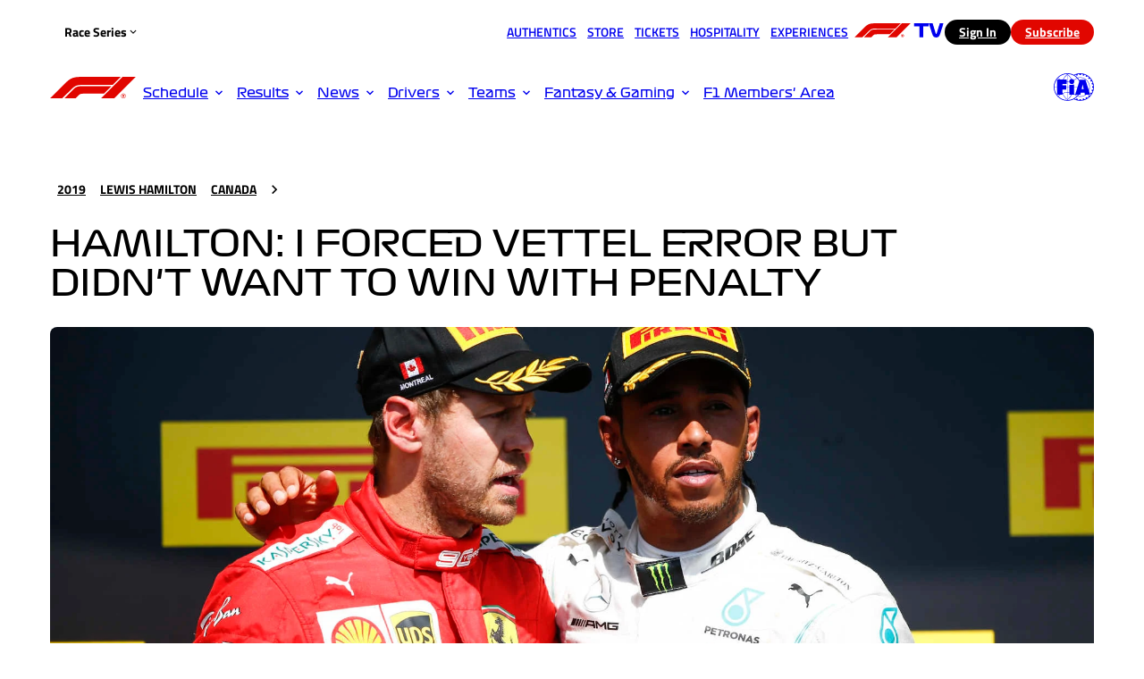

--- FILE ---
content_type: text/html; charset=utf-8
request_url: https://www.formula1.com/en/latest/article/hamilton-i-forced-vettel-into-race-losing-error.2LFuenAgylcFiMmIftvuW9
body_size: 96452
content:
<!DOCTYPE html><html lang="en"><head><meta charSet="utf-8"/><meta name="viewport" content="width=device-width, initial-scale=1"/><link rel="preload" as="image" href="https://media.formula1.com/image/upload/c_lfill,w_1296/q_auto/v1740000000/fom-website/static-assets/2026/races/card/pre-season-testing.webp"/><link rel="preload" as="image" href="https://media.formula1.com/image/upload/c_lfill,w_720/q_auto/v1740000000/fom-website/static-assets/2026/races/card/pre-season-testing.webp"/><link rel="preload" as="image" href="https://media.formula1.com/image/upload/c_lfill,w_720/q_auto/v1740000000/fom-website/static-assets/2026/races/card/australia.webp"/><link rel="preload" as="image" href="https://media.formula1.com/image/upload/c_lfill,w_720/q_auto/v1740000000/fom-website/static-assets/2026/races/card/china.webp"/><link rel="preload" as="image" href="https://media.formula1.com/image/upload/t_16by9Centre/c_fill,w_352/q_auto/v1740000000/fom-website/2026/Barcelona%20Shakedown/16x9%20single%20image%20(78).webp"/><link rel="preload" as="image" href="https://media.formula1.com/image/upload/t_16by9Centre/c_fill,w_352/q_auto/v1740000000/fom-website/2026/Barcelona%20Shakedown/16x9%20single%20image%20(72).webp"/><link rel="preload" as="image" href="https://media.formula1.com/image/upload/t_16by9North/c_fill,w_352/q_auto/v1740000000/fom-website/2026/Miscellaneous/Red%20Bull%20testing%20livery%202015.webp"/><link rel="preload" as="image" href="https://media.formula1.com/image/upload/t_16by9Centre/c_fill,w_352/q_auto/v1740000000/fom-website/2026/Barcelona%20Shakedown/Lindblad%20Barcelona%20Shakedown.webp"/><link rel="preload" as="image" imageSrcSet="https://d2n9h2wits23hf.cloudfront.net/image/v1/static/6057949432001/9b396c2c-0a08-48b8-bbb0-b4fc77310415/f319cdf1-6697-4daf-900f-6d819447f530/206x116/match/image.jpg 206w, https://d2n9h2wits23hf.cloudfront.net/image/v1/static/6057949432001/9b396c2c-0a08-48b8-bbb0-b4fc77310415/f319cdf1-6697-4daf-900f-6d819447f530/319x179/match/image.jpg 319w, https://d2n9h2wits23hf.cloudfront.net/image/v1/static/6057949432001/9b396c2c-0a08-48b8-bbb0-b4fc77310415/f319cdf1-6697-4daf-900f-6d819447f530/432x243/match/image.jpg 432w, https://d2n9h2wits23hf.cloudfront.net/image/v1/static/6057949432001/9b396c2c-0a08-48b8-bbb0-b4fc77310415/f319cdf1-6697-4daf-900f-6d819447f530/638x359/match/image.jpg 638w, https://d2n9h2wits23hf.cloudfront.net/image/v1/static/6057949432001/9b396c2c-0a08-48b8-bbb0-b4fc77310415/f319cdf1-6697-4daf-900f-6d819447f530/864x486/match/image.jpg 864w, https://d2n9h2wits23hf.cloudfront.net/image/v1/static/6057949432001/9b396c2c-0a08-48b8-bbb0-b4fc77310415/f319cdf1-6697-4daf-900f-6d819447f530/997x561/match/image.jpg 997w, https://d2n9h2wits23hf.cloudfront.net/image/v1/static/6057949432001/9b396c2c-0a08-48b8-bbb0-b4fc77310415/f319cdf1-6697-4daf-900f-6d819447f530/1316x740/match/image.jpg 1316w" imageSizes="50vw"/><link rel="preload" as="image" imageSrcSet="https://d2n9h2wits23hf.cloudfront.net/image/v1/static/6057949432001/9636e2f4-a6b0-49e3-9ef7-f72354f47699/97109f7b-26f3-4612-b257-c180bd0a527d/206x116/match/image.jpg 206w, https://d2n9h2wits23hf.cloudfront.net/image/v1/static/6057949432001/9636e2f4-a6b0-49e3-9ef7-f72354f47699/97109f7b-26f3-4612-b257-c180bd0a527d/319x179/match/image.jpg 319w, https://d2n9h2wits23hf.cloudfront.net/image/v1/static/6057949432001/9636e2f4-a6b0-49e3-9ef7-f72354f47699/97109f7b-26f3-4612-b257-c180bd0a527d/432x243/match/image.jpg 432w, https://d2n9h2wits23hf.cloudfront.net/image/v1/static/6057949432001/9636e2f4-a6b0-49e3-9ef7-f72354f47699/97109f7b-26f3-4612-b257-c180bd0a527d/638x359/match/image.jpg 638w, https://d2n9h2wits23hf.cloudfront.net/image/v1/static/6057949432001/9636e2f4-a6b0-49e3-9ef7-f72354f47699/97109f7b-26f3-4612-b257-c180bd0a527d/864x486/match/image.jpg 864w, https://d2n9h2wits23hf.cloudfront.net/image/v1/static/6057949432001/9636e2f4-a6b0-49e3-9ef7-f72354f47699/97109f7b-26f3-4612-b257-c180bd0a527d/997x561/match/image.jpg 997w, https://d2n9h2wits23hf.cloudfront.net/image/v1/static/6057949432001/9636e2f4-a6b0-49e3-9ef7-f72354f47699/97109f7b-26f3-4612-b257-c180bd0a527d/1316x740/match/image.jpg 1316w" imageSizes="50vw"/><link rel="stylesheet" href="/assets/article/_next/static/css/868dfd12de977ed3.css" data-precedence="next"/><link rel="stylesheet" href="/assets/article/_next/static/css/eec7ae9d59a90f9a.css" data-precedence="next"/><link rel="stylesheet" href="/assets/article/_next/static/css/53e9e4a54bc1a586.css" data-precedence="next"/><link rel="preload" as="script" fetchPriority="low" href="/assets/article/_next/static/chunks/webpack-21b02c1cb8a7283c.js"/><script src="/assets/article/_next/static/chunks/1dd3208c-b647b486c64d44a6.js" async=""></script><script src="/assets/article/_next/static/chunks/528-bc7c2743f4f9dae5.js" async=""></script><script src="/assets/article/_next/static/chunks/main-app-b28503696f49b7e9.js" async=""></script><script src="/assets/article/_next/static/chunks/b44ffc44-5babc187430cb039.js" async=""></script><script src="/assets/article/_next/static/chunks/6bdcba90-4f94600a7a96a195.js" async=""></script><script src="/assets/article/_next/static/chunks/990a3170-f6b3b654811a8397.js" async=""></script><script src="/assets/article/_next/static/chunks/903-c06fc90f0938e763.js" async=""></script><script src="/assets/article/_next/static/chunks/874-65fb0d73ad0a6eb6.js" async=""></script><script src="/assets/article/_next/static/chunks/app/(pages)/%5Blocale%5D/latest/article/%5Bslug%5D/page-93860320325745b7.js" async=""></script><link rel="preload" href="https://code.jquery.com/jquery-3.7.1.slim.min.js" as="script"/><link rel="preload" href="https://static.formula1.com/mk-sdk/v1.0.1/main.js" as="script"/><link rel="preload" href="https://consent.formula1.com/unified/wrapperMessagingWithoutDetection.js" as="script"/><link rel="preload" as="image" href="https://media.formula1.com/image/upload/c_lfill,w_64/q_auto/d_common:f1:2026:fallback:driver:2026fallbackdriverright.webp/v1740000000/common/f1/2026/williams/alealb01/2026williamsalealb01right.webp"/><link rel="preload" as="image" href="https://media.formula1.com/image/upload/c_lfill,w_64/q_auto/d_common:f1:2026:fallback:driver:2026fallbackdriverright.webp/v1740000000/common/f1/2026/astonmartin/feralo01/2026astonmartinferalo01right.webp"/><link rel="preload" as="image" href="https://media.formula1.com/image/upload/c_lfill,w_64/q_auto/d_common:f1:2026:fallback:driver:2026fallbackdriverright.webp/v1740000000/common/f1/2026/mercedes/andant01/2026mercedesandant01right.webp"/><link rel="preload" as="image" href="https://media.formula1.com/image/upload/c_lfill,w_64/q_auto/d_common:f1:2026:fallback:driver:2026fallbackdriverright.webp/v1740000000/common/f1/2026/haasf1team/olibea01/2026haasf1teamolibea01right.webp"/><link rel="preload" as="image" href="https://media.formula1.com/image/upload/c_lfill,w_64/q_auto/d_common:f1:2026:fallback:driver:2026fallbackdriverright.webp/v1740000000/common/f1/2026/audi/gabbor01/2026audigabbor01right.webp"/><link rel="preload" as="image" href="https://media.formula1.com/image/upload/c_lfill,w_64/q_auto/d_common:f1:2026:fallback:driver:2026fallbackdriverright.webp/v1740000000/common/f1/2026/cadillac/valbot01/2026cadillacvalbot01right.webp"/><link rel="preload" as="image" href="https://media.formula1.com/image/upload/c_lfill,w_64/q_auto/d_common:f1:2026:fallback:driver:2026fallbackdriverright.webp/v1740000000/common/f1/2026/alpine/fracol01/2026alpinefracol01right.webp"/><link rel="preload" as="image" href="https://media.formula1.com/image/upload/c_lfill,w_64/q_auto/d_common:f1:2026:fallback:driver:2026fallbackdriverright.webp/v1740000000/common/f1/2026/alpine/piegas01/2026alpinepiegas01right.webp"/><link rel="preload" as="image" href="https://media.formula1.com/image/upload/c_lfill,w_64/q_auto/d_common:f1:2026:fallback:driver:2026fallbackdriverright.webp/v1740000000/common/f1/2026/redbullracing/isahad01/2026redbullracingisahad01right.webp"/><link rel="preload" as="image" href="https://media.formula1.com/image/upload/c_lfill,w_64/q_auto/d_common:f1:2026:fallback:driver:2026fallbackdriverright.webp/v1740000000/common/f1/2026/ferrari/lewham01/2026ferrarilewham01right.webp"/><link rel="preload" as="image" href="https://media.formula1.com/image/upload/c_lfill,w_64/q_auto/d_common:f1:2026:fallback:driver:2026fallbackdriverright.webp/v1740000000/common/f1/2026/audi/nichul01/2026audinichul01right.webp"/><link rel="preload" as="image" href="https://media.formula1.com/image/upload/c_lfill,w_64/q_auto/d_common:f1:2026:fallback:driver:2026fallbackdriverright.webp/v1740000000/common/f1/2026/racingbulls/lialaw01/2026racingbullslialaw01right.webp"/><link rel="preload" as="image" href="https://media.formula1.com/image/upload/c_lfill,w_64/q_auto/d_common:f1:2026:fallback:driver:2026fallbackdriverright.webp/v1740000000/common/f1/2026/ferrari/chalec01/2026ferrarichalec01right.webp"/><link rel="preload" as="image" href="https://media.formula1.com/image/upload/c_lfill,w_64/q_auto/d_common:f1:2026:fallback:driver:2026fallbackdriverright.webp/v1740000000/common/f1/2026/racingbulls/arvlin01/2026racingbullsarvlin01right.webp"/><link rel="preload" as="image" href="https://media.formula1.com/image/upload/c_lfill,w_64/q_auto/d_common:f1:2026:fallback:driver:2026fallbackdriverright.webp/v1740000000/common/f1/2026/mclaren/lannor01/2026mclarenlannor01right.webp"/><link rel="preload" as="image" href="https://media.formula1.com/image/upload/c_lfill,w_64/q_auto/d_common:f1:2026:fallback:driver:2026fallbackdriverright.webp/v1740000000/common/f1/2026/haasf1team/estoco01/2026haasf1teamestoco01right.webp"/><link rel="preload" as="image" href="https://media.formula1.com/image/upload/c_lfill,w_64/q_auto/d_common:f1:2026:fallback:driver:2026fallbackdriverright.webp/v1740000000/common/f1/2026/cadillac/serper01/2026cadillacserper01right.webp"/><link rel="preload" as="image" href="https://media.formula1.com/image/upload/c_lfill,w_64/q_auto/d_common:f1:2026:fallback:driver:2026fallbackdriverright.webp/v1740000000/common/f1/2026/mclaren/oscpia01/2026mclarenoscpia01right.webp"/><link rel="preload" as="image" href="https://media.formula1.com/image/upload/c_lfill,w_64/q_auto/d_common:f1:2026:fallback:driver:2026fallbackdriverright.webp/v1740000000/common/f1/2026/mercedes/georus01/2026mercedesgeorus01right.webp"/><link rel="preload" as="image" href="https://media.formula1.com/image/upload/c_lfill,w_64/q_auto/d_common:f1:2026:fallback:driver:2026fallbackdriverright.webp/v1740000000/common/f1/2026/williams/carsai01/2026williamscarsai01right.webp"/><link rel="preload" as="image" href="https://media.formula1.com/image/upload/c_lfill,w_64/q_auto/d_common:f1:2026:fallback:driver:2026fallbackdriverright.webp/v1740000000/common/f1/2026/astonmartin/lanstr01/2026astonmartinlanstr01right.webp"/><link rel="preload" as="image" href="https://media.formula1.com/image/upload/c_lfill,w_64/q_auto/d_common:f1:2026:fallback:driver:2026fallbackdriverright.webp/v1740000000/common/f1/2026/redbullracing/maxver01/2026redbullracingmaxver01right.webp"/><link rel="preload" as="image" href="https://media.formula1.com/image/upload/c_lfill,w_48/q_auto/v1740000000/common/f1/2026/alpine/2026alpinelogowhite.webp"/><link rel="preload" as="image" href="https://media.formula1.com/image/upload/c_lfill,w_512/q_auto/d_common:f1:2026:fallback:car:2026fallbackcarright.webp/v1740000000/common/f1/2026/alpine/2026alpinecarright.webp"/><link rel="preload" as="image" href="https://media.formula1.com/image/upload/c_lfill,w_48/q_auto/v1740000000/common/f1/2026/astonmartin/2026astonmartinlogowhite.webp"/><link rel="preload" as="image" href="https://media.formula1.com/image/upload/c_lfill,w_512/q_auto/d_common:f1:2026:fallback:car:2026fallbackcarright.webp/v1740000000/common/f1/2026/astonmartin/2026astonmartincarright.webp"/><link rel="preload" as="image" href="https://media.formula1.com/image/upload/c_lfill,w_48/q_auto/v1740000000/common/f1/2026/audi/2026audilogowhite.webp"/><link rel="preload" as="image" href="https://media.formula1.com/image/upload/c_lfill,w_512/q_auto/d_common:f1:2026:fallback:car:2026fallbackcarright.webp/v1740000000/common/f1/2026/audi/2026audicarright.webp"/><link rel="preload" as="image" href="https://media.formula1.com/image/upload/c_lfill,w_48/q_auto/v1740000000/common/f1/2026/cadillac/2026cadillaclogowhite.webp"/><link rel="preload" as="image" href="https://media.formula1.com/image/upload/c_lfill,w_512/q_auto/d_common:f1:2026:fallback:car:2026fallbackcarright.webp/v1740000000/common/f1/2026/cadillac/2026cadillaccarright.webp"/><link rel="preload" as="image" href="https://media.formula1.com/image/upload/c_lfill,w_48/q_auto/v1740000000/common/f1/2026/ferrari/2026ferrarilogowhite.webp"/><link rel="preload" as="image" href="https://media.formula1.com/image/upload/c_lfill,w_512/q_auto/d_common:f1:2026:fallback:car:2026fallbackcarright.webp/v1740000000/common/f1/2026/ferrari/2026ferraricarright.webp"/><link rel="preload" as="image" href="https://media.formula1.com/image/upload/c_lfill,w_48/q_auto/v1740000000/common/f1/2026/haasf1team/2026haasf1teamlogowhite.webp"/><link rel="preload" as="image" href="https://media.formula1.com/image/upload/c_lfill,w_512/q_auto/d_common:f1:2026:fallback:car:2026fallbackcarright.webp/v1740000000/common/f1/2026/haasf1team/2026haasf1teamcarright.webp"/><link rel="preload" as="image" href="https://media.formula1.com/image/upload/c_lfill,w_48/q_auto/v1740000000/common/f1/2026/mclaren/2026mclarenlogowhite.webp"/><link rel="preload" as="image" href="https://media.formula1.com/image/upload/c_lfill,w_512/q_auto/d_common:f1:2026:fallback:car:2026fallbackcarright.webp/v1740000000/common/f1/2026/mclaren/2026mclarencarright.webp"/><link rel="preload" as="image" href="https://media.formula1.com/image/upload/c_lfill,w_48/q_auto/v1740000000/common/f1/2026/mercedes/2026mercedeslogowhite.webp"/><link rel="preload" as="image" href="https://media.formula1.com/image/upload/c_lfill,w_512/q_auto/d_common:f1:2026:fallback:car:2026fallbackcarright.webp/v1740000000/common/f1/2026/mercedes/2026mercedescarright.webp"/><link rel="preload" as="image" href="https://media.formula1.com/image/upload/c_lfill,w_48/q_auto/v1740000000/common/f1/2026/racingbulls/2026racingbullslogowhite.webp"/><link rel="preload" as="image" href="https://media.formula1.com/image/upload/c_lfill,w_512/q_auto/d_common:f1:2026:fallback:car:2026fallbackcarright.webp/v1740000000/common/f1/2026/racingbulls/2026racingbullscarright.webp"/><link rel="preload" as="image" href="https://media.formula1.com/image/upload/c_lfill,w_48/q_auto/v1740000000/common/f1/2026/redbullracing/2026redbullracinglogowhite.webp"/><link rel="preload" as="image" href="https://media.formula1.com/image/upload/c_lfill,w_512/q_auto/d_common:f1:2026:fallback:car:2026fallbackcarright.webp/v1740000000/common/f1/2026/redbullracing/2026redbullracingcarright.webp"/><link rel="preload" as="image" href="https://media.formula1.com/image/upload/c_lfill,w_48/q_auto/v1740000000/common/f1/2026/williams/2026williamslogowhite.webp"/><link rel="preload" as="image" href="https://media.formula1.com/image/upload/c_lfill,w_512/q_auto/d_common:f1:2026:fallback:car:2026fallbackcarright.webp/v1740000000/common/f1/2026/williams/2026williamscarright.webp"/><link rel="preload" as="image" href="https://media.formula1.com/image/upload/e_trim/c_fit,w_160,h_90/q_auto/v1740000000/fom-website/2020/sponsors/lvmh.webp"/><link rel="preload" as="image" href="https://media.formula1.com/image/upload/e_trim/c_fit,w_160,h_90/q_auto/v1740000000/content/dam/fom-website/2020/sponsors/pirelli.webp"/><link rel="preload" as="image" href="https://media.formula1.com/image/upload/e_trim/c_fit,w_160,h_90/q_auto/v1740000000/content/dam/fom-website/2020/sponsors/aramco.webp"/><link rel="preload" as="image" href="https://media.formula1.com/image/upload/e_trim/c_fit,w_160,h_90/q_auto/v1740000000/content/dam/fom-website/2020/sponsors/AWS%20GLOBAL.webp"/><link rel="preload" as="image" href="https://media.formula1.com/image/upload/e_trim/c_fit,w_160,h_90/q_auto/v1740000000/fom-website/2020/sponsors/lenovo.webp"/><link rel="preload" as="image" href="https://media.formula1.com/image/upload/e_trim/c_fit,w_160,h_90/q_auto/v1740000000/content/dam/fom-website/2020/sponsors/dhl.webp"/><link rel="preload" as="image" href="https://media.formula1.com/image/upload/e_trim/c_fit,w_160,h_90/q_auto/v1740000000/content/dam/fom-website/2020/sponsors/qatar.webp"/><link rel="preload" as="image" href="https://media.formula1.com/image/upload/e_trim/c_fit,w_160,h_90/q_auto/v1740000000/content/dam/fom-website/2020/sponsors/msc.webp"/><link rel="preload" as="image" href="https://media.formula1.com/image/upload/e_trim/c_fit,w_160,h_90/q_auto/v1740000000/content/dam/fom-website/2020/sponsors/salesforce.webp"/><link rel="preload" as="image" href="https://media.formula1.com/image/upload/e_trim/c_fit,w_160,h_90/q_auto/v1740000000/fom-website/2020/sponsors/louis%20vuitton.webp"/><link rel="preload" as="image" href="https://media.formula1.com/image/upload/e_trim/c_fit,w_160,h_90/q_auto/v1740000000/fom-website/2020/sponsors/TAGH_Shield_Monochrome_White-pw1.webp"/><link rel="preload" as="image" href="https://media.formula1.com/image/upload/e_trim/c_fit,w_160,h_90/q_auto/v1740000000/fom-website/2020/sponsors/Amex.webp"/><link rel="preload" as="image" href="https://media.formula1.com/image/upload/e_trim/c_fit,w_160,h_90/q_auto/v1740000000/fom-website/2020/sponsors/pepsico.webp"/><link rel="preload" as="image" href="https://media.formula1.com/image/upload/e_trim/c_fit,w_160,h_90/q_auto/v1740000000/content/dam/fom-website/2020/sponsors/crypto.com.webp"/><link rel="preload" as="image" href="https://media.formula1.com/image/upload/e_trim/c_fit,w_160,h_90/q_auto/v1740000000/common/f1/logo/standardchartered/standardchartered.webp"/><link rel="preload" as="image" href="https://media.formula1.com/image/upload/e_trim/c_fit,w_160,h_90/q_auto/v1740000000/fom-website/2020/sponsors/santander.webp"/><link rel="preload" as="image" href="https://media.formula1.com/image/upload/e_trim/c_fit,w_160,h_90/q_auto/v1740000000/fom-website/2020/sponsors/globant.webp"/><link rel="preload" as="image" href="https://media.formula1.com/image/upload/e_trim/c_fit,w_160,h_90/q_auto/v1740000000/fom-website/2020/sponsors/allwyn.webp"/><link rel="preload" as="image" href="https://media.formula1.com/image/upload/e_trim/c_fit,w_160,h_90/q_auto/v1740000000/fom-website/2020/sponsors/pwc.webp"/><link rel="preload" as="image" href="https://media.formula1.com/image/upload/e_trim/c_fit,w_160,h_90/q_auto/v1740000000/fom-website/2020/sponsors/nestle.webp"/><link rel="preload" as="image" href="https://media.formula1.com/image/upload/e_trim/c_fit,w_160,h_90/q_auto/v1740000000/fom-website/2020/sponsors/barilla.webp"/><link rel="preload" as="image" href="https://media.formula1.com/image/upload/e_trim/c_fit,w_160,h_90/q_auto/v1740000000/fom-website/2020/sponsors/las%20vegas.webp"/><link rel="preload" as="image" href="https://media.formula1.com/image/upload/e_trim/c_fit,w_160,h_90/q_auto/v1740000000/fom-website/2020/sponsors/liqui-moly.webp"/><link rel="preload" as="image" href="https://media.formula1.com/image/upload/e_trim/c_fit,w_160,h_90/q_auto/v1740000000/fom-website/2020/sponsors/Paramount+.webp"/><link rel="preload" as="image" href="https://media.formula1.com/image/upload/e_trim/c_fit,w_160,h_90/q_auto/v1740000000/content/dam/fom-website/2020/sponsors/puma.webp"/><link rel="preload" as="image" href="https://media.formula1.com/image/upload/e_trim/c_fit,w_160,h_90/q_auto/v1740000000/content/dam/fom-website/2020/sponsors/TATA.webp"/><link rel="preload" as="image" href="https://media.formula1.com/image/upload/e_trim/c_fit,w_160,h_90/q_auto/v1740000000/fom-website/2020/sponsors/aggreko.webp"/><link rel="preload" as="image" href="https://media.formula1.com/image/upload/e_trim/c_fit,w_160,h_90/q_auto/v1740000000/content/dam/fom-website/2020/sponsors/mcdonalds.webp"/><link rel="preload" as="image" href="https://media.formula1.com/image/upload/e_trim/c_fit,w_160,h_90/q_auto/v1740000000/common/f1/logo/tmobile/tmobile.webp"/><link rel="preload" as="image" href="/assets/article/_next/static/media/app-store~c48d2499a7455513.c48d2499.svg"/><link rel="preload" as="image" href="/assets/article/_next/static/media/google-play~66d1792be650c30d.66d1792b.svg"/><link rel="preload" as="image" href="https://media.formula1.com/image/upload/c_lfill,w_3392/q_auto/v1740000000/content/dam/fom-website/sutton/2019/Canada/Sunday/1017548270-LAT-20190609-_ONZ3109.webp"/><link rel="preload" as="image" href="https://media.formula1.com/image/upload/c_fill,w_352/q_auto/v1740000000/fom-website/2026/Barcelona%20Shakedown/16x9%20single%20image%20(67).webp"/><link rel="preload" as="image" href="https://media.formula1.com/image/upload/c_fill,w_352/q_auto/v1740000000/fom-website/2026/Miscellaneous/AOC-132-1.webp"/><link rel="preload" as="image" href="https://media.formula1.com/image/upload/t_16by9Centre/c_fill,w_352/q_auto/v1740000000/fom-website/2026/Red%20Bull/display%20SI202601250301.webp"/><link rel="preload" as="image" href="https://media.formula1.com/image/upload/t_16by9North/c_fill,w_352/q_auto/v1740000000/fom-website/2026/Barcelona%20Shakedown/AOC-48.webp"/><link rel="preload" as="image" href="https://media.formula1.com/image/upload/c_fill,w_352/q_auto/v1740000000/fom-website/2026/Williams/GettyImages-2250881166.webp"/><link rel="preload" as="image" href="https://media.formula1.com/image/upload/c_fill,w_352/q_auto/v1740000000/fom-website/2026/Barcelona%20Shakedown/16x9%20single%20image%20(57).webp"/><link rel="manifest" href="/s/manifest.json" crossorigin="use-credentials"/><title>Canadian Grand Prix 2019: Hamilton - I forced Vettel error but didn&#x27;t want to win with penalty | Formula 1®</title><meta name="description" content="Lewis Hamilton said he pressured Sebastian Vettel into committing the error that ultimately cost him a first victory of the season…"/><meta name="robots" content="max-image-preview:large"/><link rel="canonical" href="https://www.formula1.com/en/latest/article/hamilton-i-forced-vettel-into-race-losing-error.2LFuenAgylcFiMmIftvuW9"/><meta name="google-site-verification" content="WxqAECrAtZeNGGW2unx9KeghkG-1aYkzQajuzUp4gwk"/><meta name="fb:pages" content="568665409957112"/><meta name="fb:app_id" content="833421847009900"/><meta name="fb:admins" content="568665409957112"/><meta name="identifier" content="website"/><meta name="twitter:widgets:theme" content="light"/><meta name="twitter:widgets:link-color" content="#d31411"/><meta name="twitter:widgets:border-color" content="#ffffff"/><meta property="og:title" content="Canadian Grand Prix 2019: Hamilton - I forced Vettel error but didn&#x27;t want to win with penalty | Formula 1®"/><meta property="og:description" content="Lewis Hamilton said he pressured Sebastian Vettel into committing the error that ultimately cost him a first victory of the season…"/><meta property="og:url" content="https://www.formula1.com/en/latest/article/hamilton-i-forced-vettel-into-race-losing-error.2LFuenAgylcFiMmIftvuW9"/><meta property="og:image" content="https://media.formula1.com/image/upload/c_lfill,w_2048/q_auto/v1740000000/content/dam/fom-website/sutton/2019/Canada/Sunday/1017548270-LAT-20190609-_ONZ3109.webp"/><meta property="og:type" content="website"/><meta name="twitter:card" content="summary_large_image"/><meta name="twitter:site" content="@f1"/><meta name="twitter:creator" content="@f1"/><meta name="twitter:title" content="Canadian Grand Prix 2019: Hamilton - I forced Vettel error but didn&#x27;t want to win with penalty | Formula 1®"/><meta name="twitter:description" content="Lewis Hamilton said he pressured Sebastian Vettel into committing the error that ultimately cost him a first victory of the season…"/><meta name="twitter:image" content="https://media.formula1.com/image/upload/c_lfill,w_2048/q_auto/v1740000000/content/dam/fom-website/sutton/2019/Canada/Sunday/1017548270-LAT-20190609-_ONZ3109.webp"/><link rel="icon" href="/assets/article/_next/static/media/f1-logo.43a01c6b.svg" type="image/svg+xml"/><link rel="icon" href="/assets/article/_next/static/media/f1-logo-32.51521830.ico" sizes="32x32"/><link rel="apple-touch-icon" href="/assets/article/_next/static/media/f1-logo-180.1db9e85b.png"/><script>(self.__next_s=self.__next_s||[]).push([0,{"children":"window['__ENV'] = {\"NEXT_PUBLIC_APP_CONFIG_NAME\":\"article\",\"NEXT_PUBLIC_APP_FREEWALLLIVEBLOG_ENABLED\":\"true\",\"NEXT_PUBLIC_GLOBAL_ABTASTY_ACCOUNT_ID\":\"f5dffc2f5a98fcddf61c2144db0d9239\",\"NEXT_PUBLIC_GLOBAL_ANDROID_USERAGENT\":\"coreAppAndroid\",\"NEXT_PUBLIC_GLOBAL_APIGEE_BASEURL\":\"https://api.formula1.com\",\"NEXT_PUBLIC_GLOBAL_APPBANNER_ENABLED\":\"true\",\"NEXT_PUBLIC_GLOBAL_APPLE_APPID\":\"835022598\",\"NEXT_PUBLIC_GLOBAL_AUTOMATION_PREFETCH\":\"false\",\"NEXT_PUBLIC_GLOBAL_BRIGHTCOVE_ACCOUNTID\":\"6057949432001\",\"NEXT_PUBLIC_GLOBAL_BRIGHTCOVE_ATOMPLAYERID\":\"k9CLwmWhs\",\"NEXT_PUBLIC_GLOBAL_BRIGHTCOVE_HUBPLAYERID\":\"FC1Xxg8gIw\",\"NEXT_PUBLIC_GLOBAL_BROADCAST_APIKEY\":\"NpnAwY86gE4qaNr4ux3Tpnyew0o9EvUG\",\"NEXT_PUBLIC_GLOBAL_CACHE_DISABLED\":\"false\",\"NEXT_PUBLIC_GLOBAL_CLOUDINARY_DOMAINS\":\"https://media.formula1.com/image/upload\",\"NEXT_PUBLIC_GLOBAL_CMP_ABTASTY\":\"5f4fc0eb9c759936073f44b4\",\"NEXT_PUBLIC_GLOBAL_CMP_ACCOUNTID\":\"1831\",\"NEXT_PUBLIC_GLOBAL_CMP_AUDIOBOOM\":\"6481b647d7bf62052639fba6\",\"NEXT_PUBLIC_GLOBAL_CMP_BASEENDPOINT\":\"https://consent.formula1.com\",\"NEXT_PUBLIC_GLOBAL_CMP_BRIGHTCOVE\":\"5ec796b4320b5a4efd764e0f\",\"NEXT_PUBLIC_GLOBAL_CMP_F1PERSONALIZATION\":\"64c396b60414bc04ea2bddea\",\"NEXT_PUBLIC_GLOBAL_CMP_GOOGLEANALYTICS\":\"61f93522293cdfa8d66e9794\",\"NEXT_PUBLIC_GLOBAL_CMP_INSTAGRAM\":\"5e717c8e69966540e4554f05\",\"NEXT_PUBLIC_GLOBAL_CMP_NEWRELIC\":\"5e7f6267b8e05c54a85c52df\",\"NEXT_PUBLIC_GLOBAL_CMP_PRIVACYMANAGERMODALID\":\"1309522\",\"NEXT_PUBLIC_GLOBAL_CMP_PROPERTYHREF\":\"https://www.formula1.com\",\"NEXT_PUBLIC_GLOBAL_CMP_SALSEFORCECOM\":\"5f0f3855bb50d16d300d30fa\",\"NEXT_PUBLIC_GLOBAL_CMP_STORYTELLER_ANALYTICS\":\"6882089596ec8d4a4f3b16ba\",\"NEXT_PUBLIC_GLOBAL_CMP_TIKTOK\":\"5e7f6927b8e05c4e491e7380\",\"NEXT_PUBLIC_GLOBAL_CMP_TWITTER\":\"5e71760b69966540e4554f01\",\"NEXT_PUBLIC_GLOBAL_CMP_YOUTUBE\":\"5e7ac3fae30e7d1bc1ebf5e8\",\"NEXT_PUBLIC_GLOBAL_CONFIG_CURRENTENV\":\"production\",\"NEXT_PUBLIC_GLOBAL_CONFIG_DARKMODE\":\"false\",\"NEXT_PUBLIC_GLOBAL_CONFIG_DEFAULTLOCALE\":\"en\",\"NEXT_PUBLIC_GLOBAL_CONFIG_DOMAIN\":\"https://www.formula1.com\",\"NEXT_PUBLIC_GLOBAL_CONFIG_PREVIEWMODE\":\"false\",\"NEXT_PUBLIC_GLOBAL_DEBUG\":\"none\",\"NEXT_PUBLIC_GLOBAL_ECAL_APIKEY\":\"DQVRj2IZ0Z47siHabDbC90MWsCEu3vQsAf9HWzSs63eaf1ca7f\",\"NEXT_PUBLIC_GLOBAL_ECAL_HOMEPAGETOGGLE\":\"true\",\"NEXT_PUBLIC_GLOBAL_ECAL_RACEHUBTOGGLE\":\"true\",\"NEXT_PUBLIC_GLOBAL_ECAL_SCHEDULELISTINGTOGGLE\":\"true\",\"NEXT_PUBLIC_GLOBAL_ECAL_WIDGETID\":\"63ed6504fd1881000e83ed6c\",\"NEXT_PUBLIC_GLOBAL_ENDPOINT_ARTICLE\":\"/v1/editorial/articles\",\"NEXT_PUBLIC_GLOBAL_ENDPOINT_BROADCAST\":\"/v1/editorial-broadcasters/broadcasters\",\"NEXT_PUBLIC_GLOBAL_ENDPOINT_DRIVERHUB\":\"/v1/editorial-assemblies/drivers\",\"NEXT_PUBLIC_GLOBAL_ENDPOINT_DRIVERLISTING\":\"/v1/editorial-driverlisting/listing\",\"NEXT_PUBLIC_GLOBAL_ENDPOINT_EVENTTRACKER\":\"/v1/event-tracker\",\"NEXT_PUBLIC_GLOBAL_ENDPOINT_EVENTTRACKER_MEETING\":\"/v1/event-tracker/meeting/\",\"NEXT_PUBLIC_GLOBAL_ENDPOINT_FOOTER\":\"/v1/editorial-navigation/footer/footer-f1rd\",\"NEXT_PUBLIC_GLOBAL_ENDPOINT_GENERICINDEX\":\"/v1/editorial-content/genericIndex\",\"NEXT_PUBLIC_GLOBAL_ENDPOINT_GENERICPAGE\":\"/v1/editorial-content/pageAssembly\",\"NEXT_PUBLIC_GLOBAL_ENDPOINT_HEADER\":\"/v1/editorial-navigation/header/header-f1rd\",\"NEXT_PUBLIC_GLOBAL_ENDPOINT_HOMEPAGE\":\"/v1/editorial-assemblies/home\",\"NEXT_PUBLIC_GLOBAL_ENDPOINT_INFORMATION\":\"/v1/editorial-information/pages\",\"NEXT_PUBLIC_GLOBAL_ENDPOINT_LATEST\":\"/v1/editorial-assemblies/latest\",\"NEXT_PUBLIC_GLOBAL_ENDPOINT_LIVELITEFREEWALL\":\"/v1/editorial-content/transformedEntity/marketingMessage/LiveLiteFreewall\",\"NEXT_PUBLIC_GLOBAL_ENDPOINT_METADATA\":\"/v1/editorial-content/basicEntity/metadata/website\",\"NEXT_PUBLIC_GLOBAL_ENDPOINT_NEXTBESTACTION\":\"/v3/account/cta-next-best-action\",\"NEXT_PUBLIC_GLOBAL_ENDPOINT_RACECALENDAR\":\"/v1/editorial-content/basicEntity/atomRaceCalendar/race-calendar\",\"NEXT_PUBLIC_GLOBAL_ENDPOINT_RACEHUB\":\"/v1/editorial-assemblies/races\",\"NEXT_PUBLIC_GLOBAL_ENDPOINT_RACING\":\"/v1/editorial-eventlisting/events\",\"NEXT_PUBLIC_GLOBAL_ENDPOINT_RESULTS\":\"/v2/fom-results\",\"NEXT_PUBLIC_GLOBAL_ENDPOINT_RESULTS_DROPDOWN_AWARDS\":\"v2/fom-results/dropdown-awards\",\"NEXT_PUBLIC_GLOBAL_ENDPOINT_RESULTS_DROPDOWN_DRIVERS\":\"v2/fom-results/dropdown-drivers\",\"NEXT_PUBLIC_GLOBAL_ENDPOINT_RESULTS_DROPDOWN_RACES\":\"v2/fom-results/dropdown-meetings\",\"NEXT_PUBLIC_GLOBAL_ENDPOINT_RESULTS_DROPDOWN_TEAMS\":\"v2/fom-results/dropdown-constructors\",\"NEXT_PUBLIC_GLOBAL_ENDPOINT_RESULTS_EXTENSION_DOTD\":\"v1/fom-results-extension/driver-of-the-day\",\"NEXT_PUBLIC_GLOBAL_ENDPOINT_RESULTS_EXTENSION_FASTEST_LAPS\":\"v1/fom-results-extension/season-fastestlaps\",\"NEXT_PUBLIC_GLOBAL_ENDPOINT_RESULTS_EXTENSION_FASTEST_PIT_STOPS\":\"v1/fom-results-extension/fastest-pit-stops\",\"NEXT_PUBLIC_GLOBAL_ENDPOINT_RESULTS_EXTENSION_POLE_POSITIONS\":\"v1/fom-results-extension/pole-positions\",\"NEXT_PUBLIC_GLOBAL_ENDPOINT_RESULTS_MISC\":\"v1/editorial-content/transformedEntity/resultsArchive/resultsArchive\",\"NEXT_PUBLIC_GLOBAL_ENDPOINT_RESULTS_SIDEBAR_MEETING\":\"v2/fom-results/dropdown-meeting-datasets\",\"NEXT_PUBLIC_GLOBAL_ENDPOINT_SITEMAPMETADATA\":\"/v1/sitemap/metadata\",\"NEXT_PUBLIC_GLOBAL_ENDPOINT_SKINNY_APIURL\":\"/v1/account\",\"NEXT_PUBLIC_GLOBAL_ENDPOINT_TEAMHUB\":\"/v1/editorial-assemblies/teams\",\"NEXT_PUBLIC_GLOBAL_ENDPOINT_TEAMLISTING\":\"/v1/editorial-constructorlisting/listing\",\"NEXT_PUBLIC_GLOBAL_ENDPOINT_VIDEOHUB\":\"/v1/video-assets/videos\",\"NEXT_PUBLIC_GLOBAL_ENDPOINT_VIDEOLISTING\":\"/v1/video-assets/videos\",\"NEXT_PUBLIC_GLOBAL_ENDPOINT_VIDEOLISTINGPAGE\":\"/v1/editorial-assemblies/videos\",\"NEXT_PUBLIC_GLOBAL_ENDPOINT_VOTE\":\"/v1/editorial-content/pageAssembly/vote\",\"NEXT_PUBLIC_GLOBAL_EVENTTRACKER_APIKEY\":\"WLrkcqFVGFswGQXAMTcDd8AA7FBGyotf\",\"NEXT_PUBLIC_GLOBAL_EVENTTRACKER_ENABLED\":\"true\",\"NEXT_PUBLIC_GLOBAL_EVENTTRACKER_URL\":\"https://livetiming.formula1.com/signalrcore\",\"NEXT_PUBLIC_GLOBAL_FREEWALL_ENABLED\":\"true\",\"NEXT_PUBLIC_GLOBAL_GTM_ID\":\"GTM-NTR4PPW\",\"NEXT_PUBLIC_GLOBAL_IAM_SOURCEKEY\":\"lead_source\",\"NEXT_PUBLIC_GLOBAL_IAM_SOURCEVALUE\":\"web_f1core\",\"NEXT_PUBLIC_GLOBAL_IOS_USERAGENT\":\"coreAppIOS\",\"NEXT_PUBLIC_GLOBAL_JWKS_ALGORITHM\":\"RS256\",\"NEXT_PUBLIC_GLOBAL_JWKS_ENDPOINT\":\"/static/jwks.json\",\"NEXT_PUBLIC_GLOBAL_JWKS_GRACEPERIOD\":\"600\",\"NEXT_PUBLIC_GLOBAL_LATEST_EDITORIALID\":\"4G0BQDDQ12ggo0uEeYaAug\",\"NEXT_PUBLIC_GLOBAL_LIVETIMING_STATIC\":\"https://livetiming.formula1.com/static/\",\"NEXT_PUBLIC_GLOBAL_LIVETIMING_TIMINGHUB\":\"https://livetiming.formula1.com/signalrcore\",\"NEXT_PUBLIC_GLOBAL_MINUTELYID\":\"minutelyPlayer\",\"NEXT_PUBLIC_GLOBAL_MONTEROSA_SDKNAME\":\"b21c7cea-90b9-4ecf-8432-5149f0820aac\",\"NEXT_PUBLIC_GLOBAL_NEWRELIC_ACCOUNTID\":\"1573112\",\"NEXT_PUBLIC_GLOBAL_NEWRELIC_AGENTID\":\"1835029152\",\"NEXT_PUBLIC_GLOBAL_NEWRELIC_APPID\":\"1835029152\",\"NEXT_PUBLIC_GLOBAL_NEWRELIC_LICENSEKEY\":\"a14cf2d1f5\",\"NEXT_PUBLIC_GLOBAL_NEWRELIC_TRUSTKEY\":\"1873299\",\"NEXT_PUBLIC_GLOBAL_PERSONALISATION_APIBASEURL\":\"https://api.formula1.com\",\"NEXT_PUBLIC_GLOBAL_PERSONALISATION_APIKEY\":\"CAZD9MtvFuatEDs8R1JQMCUPEYDkHNKt\",\"NEXT_PUBLIC_GLOBAL_PERSONALISATION_SDKURLL\":\"https://static.formula1.com/mk-sdk/v1.0.1/main.js\",\"NEXT_PUBLIC_GLOBAL_SHAKEBUGS_APIKEY\":\"disabled\",\"NEXT_PUBLIC_GLOBAL_SKINNY_APIKEY\":\"HR6d7Ads1Stw7XUR59ucfYXemLMmr1mw\",\"NEXT_PUBLIC_GLOBAL_SKINNY_CONTROLLER\":\"https://static.formula1.com/profile/ascendonController.js\",\"NEXT_PUBLIC_GLOBAL_SKINNY_DOMAIN\":\"https://account.formula1.com/\",\"NEXT_PUBLIC_GLOBAL_SKINNY_LANGUAGE\":\"en-GB\",\"NEXT_PUBLIC_GLOBAL_SKINNY_LEADSOURCE\":\"web_f1core_article\",\"NEXT_PUBLIC_GLOBAL_SKINNY_LOGINURL\":\"/en/login\",\"NEXT_PUBLIC_GLOBAL_SKINNY_PAGEIFRAME\":\"https://static.formula1.com/profile/react/index.html\",\"NEXT_PUBLIC_GLOBAL_SKINNY_PRIVACYPOLICYURL\":\"/en/privacy-policy\",\"NEXT_PUBLIC_GLOBAL_SKINNY_PROFILETYPE\":\"UNLOCKED_SKINNY_V2\",\"NEXT_PUBLIC_GLOBAL_SKINNY_REGISTRATIONROUTE\":\"registration\",\"NEXT_PUBLIC_GLOBAL_SKINNY_TERMSURL\":\"/en/terms-of-use\",\"NEXT_PUBLIC_GLOBAL_SKINNY_THEME\":\"dark\",\"NEXT_PUBLIC_GLOBAL_STORAGE_BROADCASTERS\":\"broadcasters\",\"NEXT_PUBLIC_GLOBAL_STORAGE_COUNTRYKEY\":\"user-country\",\"NEXT_PUBLIC_GLOBAL_STORAGE_NEXTBESTACTION\":\"next-action\",\"NEXT_PUBLIC_GLOBAL_STORAGE_USERSESSIONKEY\":\"login-session\",\"NEXT_PUBLIC_GLOBAL_STORYTELLER_APIKEY\":\"a257f4fe-b710-4e6a-9f29-b415485f6c7f\",\"NEXT_PUBLIC_GLOBAL_WHEREAMI_ENDPOINT\":\"https://api.formula1.com/svc/v1/whereami\"}"}])</script><link rel="stylesheet" href="/s/fonts.css"/><script id="hide-header">
              if(window.navigator.userAgent === 'coreAppAndroid' || window.navigator.userAgent === 'coreAppIOS') {
                var styleSheet = document.createElement("style");
                styleSheet.innerText = '.webview-hidden { display: none !important; } ';
                document.head.appendChild(styleSheet);
              };
            </script><script id="set-dark-mode">
              var mode = sessionStorage.getItem('dark-mode');

              if(mode === '"dark"') {
                document.documentElement.classList.add('f1rd-dark');
              }
              if(mode === '"light"') {
                document.documentElement.classList.add('f1rd-light');
              }
            </script><script id="mobile-detection-1">
              window.f1MobileDetection={
                mobile: Boolean(window.navigator.userAgent.match(/Mobile/))
              };
              if(window.navigator.userAgent === 'coreAppAndroid' || window.navigator.userAgent === 'coreAppIOS') {
                window.f1MobileDetection.coreApp = true;
              }
              if(window.f1MobileDetection.mobile) {
                if(window.navigator.userAgent.match(/Safari\//) &&
                    (window.navigator.userAgent.match(/iPhone/) ||
                     window.navigator.userAgent.match(/iPad/))) {
                  window.f1MobileDetection.iOSSafari = true;
                }
              }
            </script><script id="abtasty-1">
              window.lockABTastyTag = true;
              window.abTastyDebug = false
            </script><script src="/assets/article/_next/static/chunks/polyfills-42372ed130431b0a.js" noModule=""></script></head><body class="relative overflow-x-clip"><div style="--f1-nav-height:0px;--f1-max-nav-height:0px;--f1-contextual-nav-height:0px" class="@container/page"><header class="webview-hidden" style="display:contents" data-f1rd-a7s-context="eyJsb2NhdGlvbkluUGFnZSI6ImhlYWRlciJ9"><div class="absolute z-40 -top-px-112 focus-within:top-px-8 left-px-2 p-px-8 bg-static-static-1 rounded-full"><a class="Button-module_button__j6Qut Button-module_brand__807KY Button-module_small__3QaV7 typography-module_body-xs-bold__TovJz Button-module_showSpacers__iMklt" href="#maincontent"><span class="Button-module_inner__3GJ9Q"><span>Skip to content</span></span></a></div><div><div id="f1-app-banner" class="relative z-0"></div><div class="Container-module_container__0e4ac colors-module_bg_colour-surface-neutral-surface-neutral-3__u3lwa"><div class="Container-module_inner__UkLYJ"><div class="hidden lg:flex min-h-[44px] justify-between items-center gap-px-48"><div class="flex items-center gap-px-16"><span><span class="f1rd-dropdown-menu relative inline"><button class="Button-module_button__j6Qut Button-module_ghost__fV52q Button-module_small__3QaV7 typography-module_body-xs-bold__TovJz Button-module_showSpacers__iMklt" aria-haspopup="listbox"><span class="Button-module_inner__3GJ9Q"><span>Race Series</span><svg xmlns="http://www.w3.org/2000/svg" width="1em" height="1em" fill="none" viewBox="0 0 24 24" role="presentation"><path fill="currentColor" d="m18 9.4-6 6-6-6L7.4 8l4.6 4.6L16.6 8z"></path></svg></span></button></span></span></div><div class="flex items-center gap-px-12" data-f1rd-a7s-context="eyJsb2NhdGlvbkluUGFnZSI6Im1hc3RoZWFkIn0="><a data-f1rd-a7s-click="masthead_navigation_click" data-f1rd-a7s-context="eyJhY3Rpb25UeXBlIjoibWFzdGhlYWRfbmF2aWdhdGlvbiIsImNsaWNrVGV4dCI6IkF1dGhlbnRpY3MiLCJwYXRoIjoiaHR0cHM6Ly93d3cuZjFhdXRoZW50aWNzLmNvbS8iLCJwYXRoVHlwZSI6ImV4dGVybmFsIn0=" href="https://www.f1authentics.com/" target="_blank" rel="noopener noreferrer"><span class="block p-[6px] text-text-4 border-b-thin border-transparent hover:border-text-4"><p class="typography-module_body-xs-semibold__Fyfwn uppercase">Authentics</p></span><span class="sr-only">(opens in a new tab)</span></a><a data-f1rd-a7s-click="masthead_navigation_click" data-f1rd-a7s-context="[base64]" href="https://f1store.formula1.com/en/?_s=bm-fi-f1-prtsite-topnav-230720-jm" target="_blank" rel="noopener noreferrer"><span class="block p-[6px] text-text-4 border-b-thin border-transparent hover:border-text-4"><p class="typography-module_body-xs-semibold__Fyfwn uppercase">Store</p></span><span class="sr-only">(opens in a new tab)</span></a><a data-f1rd-a7s-click="masthead_navigation_click" data-f1rd-a7s-context="eyJhY3Rpb25UeXBlIjoibWFzdGhlYWRfbmF2aWdhdGlvbiIsImNsaWNrVGV4dCI6IlRpY2tldHMiLCJwYXRoIjoiaHR0cHM6Ly90aWNrZXRzLmZvcm11bGExLmNvbSIsInBhdGhUeXBlIjoiZXh0ZXJuYWwifQ==" href="https://tickets.formula1.com" target="_blank" rel="noopener noreferrer"><span class="block p-[6px] text-text-4 border-b-thin border-transparent hover:border-text-4"><p class="typography-module_body-xs-semibold__Fyfwn uppercase">Tickets</p></span><span class="sr-only">(opens in a new tab)</span></a><a data-f1rd-a7s-click="masthead_navigation_click" data-f1rd-a7s-context="eyJhY3Rpb25UeXBlIjoibWFzdGhlYWRfbmF2aWdhdGlvbiIsImNsaWNrVGV4dCI6Ikhvc3BpdGFsaXR5IiwicGF0aCI6Imh0dHBzOi8vdGlja2V0cy5mb3JtdWxhMS5jb20vZW4vaC1mb3JtdWxhMS1ob3NwaXRhbGl0eSIsInBhdGhUeXBlIjoiZXh0ZXJuYWwifQ==" href="https://tickets.formula1.com/en/h-formula1-hospitality" target="_blank" rel="noopener noreferrer"><span class="block p-[6px] text-text-4 border-b-thin border-transparent hover:border-text-4"><p class="typography-module_body-xs-semibold__Fyfwn uppercase">Hospitality</p></span><span class="sr-only">(opens in a new tab)</span></a><a data-f1rd-a7s-click="masthead_navigation_click" data-f1rd-a7s-context="[base64]" href="https://f1experiences.com/?utm_source=formula1.com&amp;utm_medium=referral&amp;utm_campaign=general" target="_blank" rel="noopener noreferrer"><span class="block p-[6px] text-text-4 border-b-thin border-transparent hover:border-text-4"><p class="typography-module_body-xs-semibold__Fyfwn uppercase">Experiences</p></span><span class="sr-only">(opens in a new tab)</span></a><span class="Divider-module_divider__Hb0HE Divider-module_light-grey__AqZJW Divider-module_sm__y2x8g"></span><a data-f1rd-a7s-click="masthead_navigation_click" data-f1rd-a7s-context="eyJhY3Rpb25UeXBlIjoiZjF0dl9uYXZpZ2F0aW9uIiwiY2xpY2tUZXh0IjoiRjFUViIsInBhdGgiOiJodHRwczovL2YxdHYuZm9ybXVsYTEuY29tLyIsInBhdGhUeXBlIjoiZXh0ZXJuYWwifQ==" href="https://f1tv.formula1.com" target="_blank" rel="noopener noreferrer"><svg viewBox="0 0 256 41" fill="none" xmlns="http://www.w3.org/2000/svg" role="img" class="" style="height:16px"><title>F1 TV</title><g clip-path="url(#clip0_1923_13847:S1:)"><path d="M186.322 40.3607V8.99696H171.042V0.150757H212.324V8.99696H197.044V40.3607H186.322Z" fill="currentColor"></path><path d="M223.96 0.150757L233.074 29.6925C233.216 30.0863 233.359 30.4004 233.501 30.6308C233.644 30.8653 233.878 30.9784 234.197 30.9784C234.553 30.9784 234.812 30.8695 234.976 30.6559C235.139 30.4423 235.29 30.103 235.432 29.6381L244.601 0.150757H255.215L245.242 31.5145C244.312 34.4088 243.026 36.6958 241.38 38.3754C239.734 40.055 237.413 40.8969 234.41 40.8969C231.156 40.8969 228.718 40.1094 227.093 38.5387C225.468 36.968 224.152 34.6266 223.151 31.5145L212.86 0.150757H223.96Z" fill="currentColor"></path><path d="M40.732 23.0579L22.8972 40.3607H0.149231L28.4512 12.2724C38.9728 1.85968 44.0451 0.150757 61.9847 0.150757H132.846L117.466 15.2086H64.0119C50.6086 15.2086 47.7562 16.2431 40.7278 23.0579H40.732ZM115.171 17.6128H64.3344C50.8348 17.6128 48.7237 18.6474 42.6001 24.7668L27.0062 40.3607H48.0996L53.1175 35.3429C56.4348 32.0256 57.9134 31.7114 64.5983 31.7114H101.072L115.171 17.6128ZM120.67 40.3607L160.989 0.150757H135.946L95.7359 40.3607H120.674H120.67Z" fill="#E10600"></path><path d="M137.605 40.3608C136.336 40.3608 135.28 39.9377 134.442 39.0874C133.6 38.2372 133.182 37.1942 133.182 35.9544C133.182 34.7146 133.6 33.6717 134.434 32.8298C135.267 31.9879 136.319 31.5648 137.588 31.5648C138.857 31.5648 139.904 31.9879 140.733 32.8381C141.563 33.6884 141.977 34.7314 141.977 35.9712C141.977 37.211 141.567 38.2539 140.742 39.0958C139.917 39.9377 138.874 40.3608 137.605 40.3608ZM137.579 32.2559C136.541 32.2559 135.67 32.6161 134.966 33.3366C134.266 34.057 133.915 34.9282 133.915 35.9544C133.915 36.9806 134.266 37.8518 134.966 38.5722C135.665 39.2927 136.537 39.6529 137.579 39.6529C138.622 39.6529 139.489 39.2969 140.193 38.5806C140.893 37.8644 141.244 36.9932 141.244 35.9628C141.244 34.9324 140.893 34.057 140.193 33.3366C139.494 32.6161 138.622 32.2559 137.579 32.2559ZM136.721 36.6874V38.4131H135.753V33.5334H137.588C138.22 33.5334 138.698 33.6507 139.016 33.8895C139.334 34.124 139.494 34.48 139.494 34.9533C139.494 35.4267 139.431 35.7785 139.301 36.0089C139.171 36.2392 138.953 36.4235 138.643 36.5659L139.561 38.4173H138.543L137.709 36.6916H136.725L136.721 36.6874ZM136.704 34.2874V35.9293H137.688C137.99 35.9293 138.208 35.8665 138.338 35.7366C138.472 35.6068 138.539 35.3973 138.539 35.1083C138.539 34.5596 138.195 34.2874 137.504 34.2874H136.704Z" fill="#E10600"></path></g><defs><clipPath id="clip0_1923_13847:S1:"><rect width="255.065" height="40.7461" fill="white" transform="translate(0.149231 0.150757)"></rect></clipPath></defs></svg> <span class="sr-only">(opens in a new tab)</span></a><span class="Divider-module_divider__Hb0HE Divider-module_light-grey__AqZJW Divider-module_sm__y2x8g"></span><span class="flex gap-px-8 items-center [&amp;&gt;a]:py-[6px]"><a class="Button-module_button__j6Qut Button-module_black__TI5dn Button-module_small__3QaV7 typography-module_body-xs-bold__TovJz Button-module_showSpacers__iMklt" href="https://account.formula1.com/#/en/login?redirect=https%3A%2F%2Fwww.formula1.com%2Fen%2Flatest%2Farticle%2Fhamilton-i-forced-vettel-into-race-losing-error.2LFuenAgylcFiMmIftvuW9&amp;lead_source=web_f1core" data-f1rd-a7s-click="cta_click" data-f1rd-a7s-context="eyJhY3Rpb25UeXBlIjoic2lnbl9pbl9jdGFfY2xpY2siLCJjbGlja1RleHQiOnRydWUsInBhdGgiOiJodHRwczovL2FjY291bnQuZm9ybXVsYTEuY29tLyMvZW4vbG9naW4/[base64]"><span class="Button-module_inner__3GJ9Q"><span>Sign In</span></span></a><a class="Button-module_button__j6Qut Button-module_brand__807KY Button-module_small__3QaV7 typography-module_body-xs-bold__TovJz Button-module_showSpacers__iMklt" href="/subscribe-to-f1-tv" data-f1rd-a7s-click="cta_click" data-f1rd-a7s-context="eyJhY3Rpb25UeXBlIjoic3Vic2NyaWJlX2N0YV9jbGljayIsImNsaWNrVGV4dCI6dHJ1ZSwicGF0aCI6Ii9zdWJzY3JpYmUtdG8tZjEtdHYiLCJwYXRoVHlwZSI6ImludGVybmFsIiwiY2FtZUZyb20iOiJoZWFkZXJfbmF2aWdhdGlvbiJ9"><span class="Button-module_inner__3GJ9Q"><span>Subscribe</span></span></a></span></div></div></div></div></div><div class="sticky top-0 left-0 right-0 z-10"><div class="relative z-10 overflow-x-clip border-b-thin border-static-static-8" data-f1rd-a7s-context="eyJsb2NhdGlvbkluUGFnZSI6ImhlYWRlciBuYXZpZ2F0aW9uIn0="><div class="Container-module_container__0e4ac f1rd-dark colors-module_colour-text-text-4__--1Dy colors-module_bg_colour-surface-neutral-surface-neutral-3__u3lwa"><div class="Container-module_inner__UkLYJ"><div class="absolute inset-0 z-20" style="background:linear-gradient(180deg, rgb(from var(--f1rd-colour-surface-neutral-surface-neutral-3) r g b / 0) 0%, rgb(from var(--f1rd-colour-surface-neutral-surface-neutral-3) r g b / 1) 100%)"></div><div class="min-h-[56px] md:min-h-[64px] lg:min-h-[72px] flex items-stretch"><div class="absolute inset-0 overflow-y-clip"><div class="absolute left-[200px] right-0 opacity-15 z-10"><svg width="100%" height="100%" viewBox="0 0 604 604" fill="none" role="presentation"><title></title><g class="colors-module_fill_colour-static-static-1__29U2y"><path d="M498.887 64.6914L563.251 0.324951H547.162L482.793 64.6914H498.887Z"></path><path d="M373.131 138.985H389.222L463.51 64.6914H447.422L373.131 138.985Z"></path><path d="M539.408 94.5181H507.037L398.811 202.749H431.181L539.408 94.5181Z"></path><path d="M502.781 94.5181H468.244L360.024 202.742H349.31L210.479 341.581H221.802L360.629 202.749H394.555L502.781 94.5181Z"></path><path d="M267.781 370.643L376.011 262.417H341.469L233.243 370.643H267.781Z"></path><path d="M90.6777 237.31L283.362 44.6238H248.82L56.1357 237.31H90.6777Z"></path><path d="M87.8858 112.728L200.286 0.324951H183.117L70.7139 112.728H87.8858Z"></path><path d="M545.048 0.324951H527.878L463.51 64.6914H480.682L545.048 0.324951Z"></path><path d="M0 282.12V293.438L56.1353 237.31H44.8123L0 282.12Z"></path><path d="M353.848 138.985H371.017L445.311 64.6914H428.139L353.848 138.985Z"></path><path d="M30.5937 308.631L0 339.225V355.318L46.6874 308.631H30.5937Z"></path><path d="M279.76 155.594H255.605L3.58594 407.605H27.7468L279.76 155.594Z"></path><path d="M0 180.65V196.742L65.027 131.713H48.9354L0 180.65Z"></path><path d="M94.9258 237.31H127.297L319.98 44.6238H287.612L94.9258 237.31Z"></path><path d="M0 319.943V337.113L28.4821 308.631H11.3102L0 319.943Z"></path><path d="M196.664 380.474L86.1133 491.025H97.4362L207.987 380.474H196.664Z"></path><path d="M31.2457 237.31L0 268.555V280.635L43.325 237.31H31.2457Z"></path><path d="M269.289 204.999H278.292L344.305 138.985H335.303L269.289 204.999Z"></path><path d="M151.994 341.575L218.008 275.563H209.005L142.998 341.575H151.994Z"></path><path d="M279.4 204.999H287.834L353.848 138.985H345.412L279.4 204.999Z"></path><path d="M603.206 402.161H591.889L500.253 493.797H511.569L603.206 402.161Z"></path><path d="M93.5768 548.891L38.1426 604.325H54.2342L109.664 548.891H93.5768Z"></path><path d="M558.188 382.925L604 337.113V319.943L541.022 382.925H558.188Z"></path><path d="M587.604 298.54H598.926L604 293.466V282.143L587.604 298.54Z"></path><path d="M604 339.225L560.3 382.925H576.394L604 355.318V339.225Z"></path><path d="M54.2343 0.324951H38.1427L19.2832 19.1844H35.3769L54.2343 0.324951Z"></path><path d="M88.214 0.324951H79.2115L29.6816 49.8548H38.6842L88.214 0.324951Z"></path><path d="M29.6817 49.8547H18.3651L0 68.2199V79.5364L29.6817 49.8547Z"></path><path d="M0 54.6532V66.7283L16.8736 49.8547H4.80064L0 54.6532Z"></path><path d="M486.686 493.797H498.761L590.397 402.161H578.324L486.686 493.797Z"></path><path d="M204.68 454.276L130.393 528.569H146.48L220.767 454.282H232.847L316.486 370.643H304.404L220.772 454.276H204.68Z"></path><path d="M314.366 434.956L144.999 604.325H161.093L330.46 434.956H314.366Z"></path><path d="M380.262 262.417L272.036 370.643H304.405L412.631 262.417H380.262Z"></path><path d="M268.638 581.3H291.277L574.037 298.54H551.398L268.638 581.3Z"></path><path d="M74.2936 548.891L18.8594 604.325H36.0292L91.457 548.891H74.2936Z"></path><path d="M375.214 545.341L525.362 395.2H508.192L358.049 545.341H375.214Z"></path><path d="M574.037 298.54H586.119L604 280.658V268.579L574.037 298.54Z"></path><path d="M317.971 370.643L234.332 454.282H245.655L329.294 370.643H317.971Z"></path><path d="M295.083 434.956L125.716 604.325H142.886L312.254 434.956H295.083Z"></path><path d="M282.737 155.594L30.7197 407.605H53.3592L305.377 155.594H282.737Z"></path><path d="M143.934 548.605H134.932L79.2119 604.325H88.2144L143.934 548.605Z"></path><path d="M223.311 581.3H206.139L183.116 604.325H200.286L223.311 581.3Z"></path><path d="M0 161.367V178.535L46.8216 131.713H29.6519L0 161.367Z"></path><path d="M527.475 395.2L377.326 545.341H393.42L543.567 395.2H527.475Z"></path><path d="M548.428 298.54H524.267L241.511 581.3H265.667L548.428 298.54Z"></path><path d="M241.511 581.3H225.423L202.4 604.325H218.49L241.511 581.3Z"></path><path d="M72.5486 491.025H84.628L195.179 380.474H183.1L72.5465 491.025H56.4591L0 547.487V563.576L72.5486 491.025Z"></path><path d="M39.792 49.8548H48.232L97.7576 0.324951H89.3219L39.792 49.8548Z"></path><path d="M106.06 19.9813H123.231L142.886 0.324951H125.716L106.06 19.9813Z"></path><path d="M54.3475 491.025H37.1756L0 528.203V545.373L54.3475 491.025Z"></path><path d="M604 493.574V484.573L548.05 540.523H557.052L604 493.574Z"></path><path d="M558.16 540.523H566.594L603.999 503.117V494.684L558.16 540.523Z"></path><path d="M604.001 563.576V547.487L547.162 604.325H563.254L604.001 563.576Z"></path><path d="M36.0293 0.324951H18.8595L0 19.1844H17.1698L36.0293 0.324951Z"></path><path d="M604 545.373V528.203L527.878 604.325H545.048L604 545.373Z"></path><path d="M418.31 545.341H406.987L348.007 604.325H359.326L418.31 545.341Z"></path><path d="M591.19 460.129H579.117L434.917 604.325H446.996L591.19 460.129Z"></path><path d="M405.502 545.341H393.42L334.44 604.325H346.518L405.502 545.341Z"></path><path d="M604 460.129H592.681L448.483 604.325H459.804L604 460.129Z"></path><path d="M125.343 19.9813H141.437L161.093 0.324951H144.999L125.343 19.9813Z"></path><path d="M153.473 548.605H145.04L89.3223 604.325H97.758L153.473 548.605Z"></path><path d="M119.916 418.579L196.914 341.575H180.826L103.822 418.579H115.269H119.916Z"></path><path d="M202.566 454.276H185.397L111.109 528.57H128.279L202.566 454.276Z"></path><path d="M527.54 225.068H515.46L379.864 360.669H391.946L527.54 225.068Z"></path><path d="M347.825 202.742H335.746L196.913 341.575L208.995 341.581L347.825 202.742Z"></path><path d="M66.0135 418.562L0 484.573V493.574L75.0097 418.562H66.0135Z"></path><path d="M514.867 187.952L440.58 262.246H456.667L530.961 187.952H514.867Z"></path><path d="M76.1219 418.562L0 494.684V503.118L84.5555 418.562H76.1219Z"></path><path d="M219.116 275.563L153.103 341.575H161.543L227.556 275.563H219.116Z"></path><path d="M178.712 341.575H161.543L84.5557 418.562L101.708 418.579L178.712 341.575Z"></path><path d="M328.425 19.9068H339.741L359.323 0.324951H348.007L328.425 19.9068Z"></path><path d="M89.9971 112.728H106.091L218.489 0.324951H202.4L89.9971 112.728Z"></path><path d="M324.832 110.407H336.914L446.996 0.324951H434.919L324.832 110.407Z"></path><path d="M338.399 110.407H349.722L459.805 0.324951H448.484L338.399 110.407Z"></path><path d="M314.858 19.9068H326.933L346.515 0.324951H334.44L314.858 19.9068Z"></path><path d="M484.268 187.952H495.584L604 79.5365V68.22L484.268 187.952Z"></path><path d="M438.46 262.246L512.754 187.952H495.584L421.297 262.246H438.46Z"></path><path d="M470.701 187.952H482.776L604 66.7284V54.6533L470.701 187.952Z"></path><path d="M559.591 225.087H575.685L604 196.769V180.674L559.591 225.087Z"></path><path d="M540.331 225.088H557.477L604 178.56V161.395L540.324 225.068H529.025L393.431 360.669H404.747L540.331 225.088Z"></path></g></svg></div></div><div class="z-30 w-full max-w-full flex gap-px-32 items-center justify-between text-surface-neutral-9"><a data-f1rd-a7s-click="header_navigation_click" data-f1rd-a7s-context="eyJhY3Rpb25UeXBlIjoicHJpbWFyeV9uYXZpZ2F0aW9uIiwiY2xpY2tUZXh0Ijp0cnVlLCJwYXRoIjoiLyIsInBhdGhUeXBlIjoiaW50ZXJuYWwifQ==" class="text-brand-warm-white" href="/"><svg viewBox="0 0 1600 400" fill="none" xmlns="http://www.w3.org/2000/svg" role="img" class="" style="height:24px"><title>F1</title><g clip-path="url(#clip0_47001_481:S2:)"><path d="M1367.21 312.501C1379.83 312.501 1390.25 316.71 1398.5 325.168C1406.75 333.626 1410.88 344.001 1410.88 356.334C1410.88 368.667 1406.79 379.043 1398.58 387.418C1390.38 395.793 1380 400.001 1367.38 400.001C1354.75 400.001 1344.25 395.792 1335.92 387.334C1327.54 378.876 1323.38 368.501 1323.38 356.168C1323.38 343.835 1327.54 333.459 1335.83 325.084C1344.13 316.709 1354.59 312.501 1367.21 312.501ZM1167.04 149.792H635.292C501.959 149.792 473.584 160.083 403.667 227.875H403.708L226.292 400H0L281.542 120.583C386.208 17 436.667 4.27469e-06 615.125 0H1320.04L1167.04 149.792ZM1144.21 173.708L1003.96 313.958H641.125C574.625 313.958 559.917 317.083 526.917 350.083L477 400H267.167L422.292 244.875C483.209 184 504.209 173.708 638.5 173.708H1144.21ZM1600 0L1198.92 400H950.875L1350.88 0H1600ZM1367.13 319.376C1356.79 319.376 1348.13 322.96 1341.13 330.126C1334.17 337.293 1330.67 345.96 1330.67 356.168C1330.67 366.376 1334.17 375.042 1341.13 382.209C1348.09 389.376 1356.75 392.959 1367.13 392.959C1377.5 392.959 1386.13 389.418 1393.13 382.293C1400.09 375.168 1403.58 366.501 1403.58 356.251C1403.58 346.001 1400.09 337.293 1393.13 330.126C1386.17 322.959 1377.5 319.376 1367.13 319.376ZM1367.21 332.084C1373.5 332.084 1378.25 333.251 1381.42 335.626C1384.58 337.959 1386.17 341.501 1386.17 346.209C1386.17 350.917 1385.54 354.417 1384.25 356.709C1382.96 359.001 1380.79 360.834 1377.71 362.251L1386.83 380.668H1376.71L1368.42 363.501H1358.63L1358.58 363.459V380.626H1348.96V332.084H1367.21ZM1358.42 355.918H1368.21C1371.21 355.918 1373.38 355.293 1374.67 354.001C1376 352.709 1376.67 350.626 1376.67 347.751C1376.67 342.293 1373.25 339.584 1366.38 339.584H1358.42V355.918Z" fill="#E10600"></path></g><defs><clipPath id="clip0_47001_481:S2:"><rect width="1600" height="400" fill="white"></rect></clipPath></defs></svg></a><div class="h-full grow overflow-x-hidden"><nav class="h-full flex gap-px-32 items-stretch"><span class="group"><span class="h-full pl-px-8 pr-px-8 lg:pr-0 py-px-4 flex items-stretch text-static-static-1 border-b-medium border-transparent hover:border-static-static-1"><a class="w-full flex items-center whitespace-nowrap font-formula1 text-[14px] @[1348px]/page:text-[16px] font-[400]" data-f1rd-a7s-click="header_navigation_click" data-f1rd-a7s-context="eyJhY3Rpb25UeXBlIjoicHJpbWFyeV9uYXZpZ2F0aW9uIiwiY2xpY2tUZXh0Ijp0cnVlLCJwYXRoIjoiL2VuL3JhY2luZy8yMDI2IiwicGF0aFR5cGUiOiJpbnRlcm5hbCJ9" href="/en/racing/2026">Schedule<span class="hidden lg:block"><span class="Icon-module_icon__E3So0 Icon-module_sm__PdYM7"><svg xmlns="http://www.w3.org/2000/svg" width="1em" height="1em" fill="none" viewBox="0 0 24 24" role="img" class="IconVector-module_sm__Q8ZiC"><title>Chevron Dropdown</title><path fill="currentColor" d="m18 9.4-6 6-6-6L7.4 8l4.6 4.6L16.6 8z"></path></svg></span></span></a></span><span class="@container/mega-nav hidden lg:group-hover:block lg:group-focus-within:block absolute z-50 top-[100%] left-0 right-0 bg-brand-carbon-black border-t-thin border-t-static-static-8 border-b-thin border-b-[rgb(from_var(--f1rd-colour-surface-neutral-surface-neutral-11)_r_g_b_/_0.1)]"><span class="Container-module_container__0e4ac f1rd-dark colors-module_colour-text-text-4__--1Dy colors-module_bg_colour-surface-neutral-surface-neutral-3__u3lwa"><span class="Container-module_inner__UkLYJ"><span class="flex flex-col pt-px-24 pb-px-48 gap-px-24"><span class="@container/up-next flex gap-px-24"><span class="flex flex-col gap-px-24 flex grow"><p class="typography-module_display-l-bold__m1yaJ">Next</p><span class="flex gap-px-24"><a class="group/schedule-card relative z-0 rounded-m overflow-hidden h-[312px] min-w-[312px] max-w-[676px] flex items-stretch bg-static-static-5 flex grow" data-f1rd-a7s-click="header_navigation_click" data-f1rd-a7s-context="[base64]" href="/en/racing/2026/pre-season-testing-1"><img src="https://media.formula1.com/image/upload/c_lfill,w_1296/q_auto/v1740000000/fom-website/static-assets/2026/races/card/pre-season-testing.webp" alt="" class="absolute z-10 inset-0 w-full h-full object-cover group-hover/schedule-card:scale-110 duration-300"/><span class="absolute z-20 left-0 right-0 top-0 h-[250px] opacity-70" style="background:linear-gradient(0deg, rgba(0, 0, 0, 0) 0%, #000000 100%)"></span><span class="absolute z-20 left-0 right-0 bottom-0 h-[86px] opacity-70" style="background:linear-gradient(180deg, rgba(0, 0, 0, 0) 0%, #000000 100%)"></span><span class="w-full h-full relative z-30 flex flex-col items-stretch gap-px-8 p-px-24 text-static-static-1"><span class="min-h-px-24 flex justify-between items-center"><span class="typography-module_body-2-xs-bold__M03Ei upper">TESTING</span></span><span class="typography-module_display-xl-bold__Gyl5W group-hover/schedule-card:underline">Bahrain</span><span class="typography-module_technical-m-regular__zphCD grow">11 - 13 FEB</span></span></a></span></span><span class="flex flex-col gap-px-24 hidden @[640px]/up-next:flex"><p class="typography-module_display-l-bold__m1yaJ">Upcoming</p><span class="flex gap-px-24"><a class="group/schedule-card relative z-0 rounded-m overflow-hidden h-[312px] min-w-[312px] max-w-[676px] flex items-stretch bg-static-static-5 hidden @[640px]/up-next:flex" data-f1rd-a7s-click="header_navigation_click" data-f1rd-a7s-context="[base64]" href="/en/racing/2026/pre-season-testing-2"><img src="https://media.formula1.com/image/upload/c_lfill,w_720/q_auto/v1740000000/fom-website/static-assets/2026/races/card/pre-season-testing.webp" alt="" class="absolute z-10 inset-0 w-full h-full object-cover group-hover/schedule-card:scale-110 duration-300"/><span class="absolute z-20 left-0 right-0 top-0 h-[250px] opacity-70" style="background:linear-gradient(0deg, rgba(0, 0, 0, 0) 0%, #000000 100%)"></span><span class="absolute z-20 left-0 right-0 bottom-0 h-[86px] opacity-70" style="background:linear-gradient(180deg, rgba(0, 0, 0, 0) 0%, #000000 100%)"></span><span class="w-full h-full relative z-30 flex flex-col items-stretch gap-px-8 p-px-24 text-static-static-1"><span class="min-h-px-24 flex justify-between items-center"><span class="typography-module_body-2-xs-bold__M03Ei upper">TESTING</span></span><span class="typography-module_display-xl-bold__Gyl5W group-hover/schedule-card:underline">Bahrain</span><span class="typography-module_technical-m-regular__zphCD grow">18 - 20 FEB</span></span></a><a class="group/schedule-card relative z-0 rounded-m overflow-hidden h-[312px] min-w-[312px] max-w-[676px] flex items-stretch bg-static-static-5 hidden lg:flex" data-f1rd-a7s-click="header_navigation_click" data-f1rd-a7s-context="[base64]" href="/en/racing/2026/australia"><img src="https://media.formula1.com/image/upload/c_lfill,w_720/q_auto/v1740000000/fom-website/static-assets/2026/races/card/australia.webp" alt="" class="absolute z-10 inset-0 w-full h-full object-cover group-hover/schedule-card:scale-110 duration-300"/><span class="absolute z-20 left-0 right-0 top-0 h-[250px] opacity-70" style="background:linear-gradient(0deg, rgba(0, 0, 0, 0) 0%, #000000 100%)"></span><span class="absolute z-20 left-0 right-0 bottom-0 h-[86px] opacity-70" style="background:linear-gradient(180deg, rgba(0, 0, 0, 0) 0%, #000000 100%)"></span><span class="w-full h-full relative z-30 flex flex-col items-stretch gap-px-8 p-px-24 text-static-static-1"><span class="min-h-px-24 flex justify-between items-center"><span class="typography-module_body-2-xs-bold__M03Ei upper">ROUND 1</span></span><span class="typography-module_display-xl-bold__Gyl5W group-hover/schedule-card:underline">Australia</span><span class="typography-module_technical-m-regular__zphCD grow">06 - 08 MAR</span></span></a><a class="group/schedule-card relative z-0 rounded-m overflow-hidden h-[312px] min-w-[312px] max-w-[676px] flex items-stretch bg-static-static-5 hidden @[1320px]/up-next:flex" data-f1rd-a7s-click="header_navigation_click" data-f1rd-a7s-context="[base64]" href="/en/racing/2026/china"><img src="https://media.formula1.com/image/upload/c_lfill,w_720/q_auto/v1740000000/fom-website/static-assets/2026/races/card/china.webp" alt="" class="absolute z-10 inset-0 w-full h-full object-cover group-hover/schedule-card:scale-110 duration-300"/><span class="absolute z-20 left-0 right-0 top-0 h-[250px] opacity-70" style="background:linear-gradient(0deg, rgba(0, 0, 0, 0) 0%, #000000 100%)"></span><span class="absolute z-20 left-0 right-0 bottom-0 h-[86px] opacity-70" style="background:linear-gradient(180deg, rgba(0, 0, 0, 0) 0%, #000000 100%)"></span><span class="w-full h-full relative z-30 flex flex-col items-stretch gap-px-8 p-px-24 text-static-static-1"><span class="min-h-px-24 flex justify-between items-center"><span class="typography-module_body-2-xs-bold__M03Ei upper">ROUND 2</span></span><span class="typography-module_display-xl-bold__Gyl5W group-hover/schedule-card:underline">China</span><span class="typography-module_technical-m-regular__zphCD grow">13 - 15 MAR</span></span></a></span></span></span><span class="block h-[1px] bg-surface-neutral-11 opacity-10"></span><span class="flex gap-px-12 flex-wrap"><a class="Button-module_button__j6Qut Button-module_stroke__W184E Button-module_small__3QaV7 typography-module_body-xs-bold__TovJz Button-module_showSpacers__iMklt" data-f1rd-a7s-click="header_navigation_click" data-f1rd-a7s-context="eyJhY3Rpb25UeXBlIjoic2NoZWR1bGVfQ1RBX2NsaWNrIiwiY2xpY2tUZXh0Ijp0cnVlLCJwYXRoIjoiL2VuL3JhY2luZy8yMDI2IiwicGF0aFR5cGUiOiJpbnRlcm5hbCJ9" href="/en/racing/2026"><span class="Button-module_inner__3GJ9Q"><span>Full Schedule</span></span></a></span></span></span></span></span></span><span class="group"><span class="h-full pl-px-8 pr-px-8 lg:pr-0 py-px-4 flex items-stretch text-static-static-1 border-b-medium border-transparent hover:border-static-static-1"><a class="w-full flex items-center whitespace-nowrap font-formula1 text-[14px] @[1348px]/page:text-[16px] font-[400]" data-f1rd-a7s-click="header_navigation_click" data-f1rd-a7s-context="eyJhY3Rpb25UeXBlIjoicHJpbWFyeV9uYXZpZ2F0aW9uIiwiY2xpY2tUZXh0Ijp0cnVlLCJwYXRoIjoiL2VuL3Jlc3VsdHMvMjAyNS9yYWNlcyIsInBhdGhUeXBlIjoiaW50ZXJuYWwifQ==" href="/en/results/2025/races">Results<span class="hidden lg:block"><span class="Icon-module_icon__E3So0 Icon-module_sm__PdYM7"><svg xmlns="http://www.w3.org/2000/svg" width="1em" height="1em" fill="none" viewBox="0 0 24 24" role="img" class="IconVector-module_sm__Q8ZiC"><title>Chevron Dropdown</title><path fill="currentColor" d="m18 9.4-6 6-6-6L7.4 8l4.6 4.6L16.6 8z"></path></svg></span></span></a></span><span class="@container/mega-nav hidden lg:group-hover:block lg:group-focus-within:block absolute z-50 top-[100%] left-0 right-0 bg-brand-carbon-black border-t-thin border-t-static-static-8 border-b-thin border-b-[rgb(from_var(--f1rd-colour-surface-neutral-surface-neutral-11)_r_g_b_/_0.1)]"><span class="Container-module_container__0e4ac f1rd-dark colors-module_colour-text-text-4__--1Dy colors-module_bg_colour-surface-neutral-surface-neutral-3__u3lwa"><span class="Container-module_inner__UkLYJ"><span class="flex flex-col pt-px-24 pb-px-48 gap-px-24"><span class="flex gap-px-12 flex-wrap"><a class="Button-module_button__j6Qut Button-module_tonal__vjuac Button-module_small__3QaV7 typography-module_body-xs-bold__TovJz Button-module_showSpacers__iMklt" data-f1rd-a7s-click="header_navigation_click" data-f1rd-a7s-context="eyJhY3Rpb25UeXBlIjoicmVzdWx0c19idXR0b25fY2xpY2siLCJjbGlja1RleHQiOnRydWUsInBhdGgiOiIvZW4vcmVzdWx0cy8yMDI1L3JhY2VzLzEyNzYvYWJ1LWRoYWJpL3JhY2UtcmVzdWx0IiwicGF0aFR5cGUiOiJpbnRlcm5hbCJ9" href="/en/results/2025/races/1276/abu-dhabi/race-result"><span class="Button-module_inner__3GJ9Q"><span>2025 Season</span></span></a><a class="Button-module_button__j6Qut Button-module_tonal__vjuac Button-module_small__3QaV7 typography-module_body-xs-bold__TovJz Button-module_showSpacers__iMklt" data-f1rd-a7s-click="header_navigation_click" data-f1rd-a7s-context="eyJhY3Rpb25UeXBlIjoicmVzdWx0c19idXR0b25fY2xpY2siLCJjbGlja1RleHQiOnRydWUsInBhdGgiOiIvZW4vcmVzdWx0cy8yMDI1L2RyaXZlcnMiLCJwYXRoVHlwZSI6ImludGVybmFsIn0=" href="/en/results/2025/drivers"><span class="Button-module_inner__3GJ9Q"><span>Driver Standings </span></span></a><a class="Button-module_button__j6Qut Button-module_tonal__vjuac Button-module_small__3QaV7 typography-module_body-xs-bold__TovJz Button-module_showSpacers__iMklt" data-f1rd-a7s-click="header_navigation_click" data-f1rd-a7s-context="eyJhY3Rpb25UeXBlIjoicmVzdWx0c19idXR0b25fY2xpY2siLCJjbGlja1RleHQiOnRydWUsInBhdGgiOiIvZW4vcmVzdWx0cy8yMDI1L3RlYW0iLCJwYXRoVHlwZSI6ImludGVybmFsIn0=" href="/en/results/2025/team"><span class="Button-module_inner__3GJ9Q"><span>Team Standings</span></span></a><a class="Button-module_button__j6Qut Button-module_tonal__vjuac Button-module_small__3QaV7 typography-module_body-xs-bold__TovJz Button-module_showSpacers__iMklt" data-f1rd-a7s-click="header_navigation_click" data-f1rd-a7s-context="eyJhY3Rpb25UeXBlIjoicmVzdWx0c19idXR0b25fY2xpY2siLCJjbGlja1RleHQiOnRydWUsInBhdGgiOiIvZW4vcmVzdWx0cy8xOTUwL3JhY2VzLzk0L2dyZWF0LWJyaXRhaW4vcmFjZS1yZXN1bHQiLCJwYXRoVHlwZSI6ImludGVybmFsIn0=" href="/en/results/1950/races/94/great-britain/race-result"><span class="Button-module_inner__3GJ9Q"><span>Archive 1950-2025</span></span></a><a class="Button-module_button__j6Qut Button-module_tonal__vjuac Button-module_small__3QaV7 typography-module_body-xs-bold__TovJz Button-module_showSpacers__iMklt" data-f1rd-a7s-click="header_navigation_click" data-f1rd-a7s-context="eyJhY3Rpb25UeXBlIjoicmVzdWx0c19idXR0b25fY2xpY2siLCJjbGlja1RleHQiOnRydWUsInBhdGgiOiIvZW4vcmVzdWx0cy9hd2FyZHMiLCJwYXRoVHlwZSI6ImludGVybmFsIn0=" href="/en/results/awards"><span class="Button-module_inner__3GJ9Q"><span>F1 Awards</span></span></a></span></span></span></span></span></span><span class="group"><span class="h-full pl-px-8 pr-px-8 lg:pr-0 py-px-4 flex items-stretch text-static-static-1 border-b-medium border-transparent hover:border-static-static-1"><a class="w-full flex items-center whitespace-nowrap font-formula1 text-[14px] @[1348px]/page:text-[16px] font-[400]" data-f1rd-a7s-click="header_navigation_click" data-f1rd-a7s-context="eyJhY3Rpb25UeXBlIjoicHJpbWFyeV9uYXZpZ2F0aW9uIiwiY2xpY2tUZXh0Ijp0cnVlLCJwYXRoIjoiL2VuL2xhdGVzdCIsInBhdGhUeXBlIjoiaW50ZXJuYWwifQ==" href="/en/latest">News<span class="hidden lg:block"><span class="Icon-module_icon__E3So0 Icon-module_sm__PdYM7"><svg xmlns="http://www.w3.org/2000/svg" width="1em" height="1em" fill="none" viewBox="0 0 24 24" role="img" class="IconVector-module_sm__Q8ZiC"><title>Chevron Dropdown</title><path fill="currentColor" d="m18 9.4-6 6-6-6L7.4 8l4.6 4.6L16.6 8z"></path></svg></span></span></a></span><span class="@container/mega-nav hidden lg:group-hover:block lg:group-focus-within:block absolute z-50 top-[100%] left-0 right-0 bg-brand-carbon-black border-t-thin border-t-static-static-8 border-b-thin border-b-[rgb(from_var(--f1rd-colour-surface-neutral-surface-neutral-11)_r_g_b_/_0.1)]"><span class="Container-module_container__0e4ac f1rd-dark colors-module_colour-text-text-4__--1Dy colors-module_bg_colour-surface-neutral-surface-neutral-3__u3lwa"><span class="Container-module_inner__UkLYJ"><span class="flex flex-col pt-px-24 pb-px-48 gap-px-24"><span class="flex gap-px-12 flex-wrap"><a class="Button-module_button__j6Qut Button-module_tonal__vjuac Button-module_small__3QaV7 typography-module_body-xs-bold__TovJz Button-module_showSpacers__iMklt" data-f1rd-a7s-click="header_navigation_click" data-f1rd-a7s-context="eyJhY3Rpb25UeXBlIjoibmV3c19idXR0b25fY2xpY2siLCJjbGlja1RleHQiOnRydWUsInBhdGgiOiIvZW4vcGFnZS93aGF0LWlzLWYxIiwicGF0aFR5cGUiOiJpbnRlcm5hbCJ9" href="/en/page/what-is-f1"><span class="Button-module_inner__3GJ9Q"><span>What is F1? </span></span></a><a class="Button-module_button__j6Qut Button-module_tonal__vjuac Button-module_small__3QaV7 typography-module_body-xs-bold__TovJz Button-module_showSpacers__iMklt" data-f1rd-a7s-click="header_navigation_click" data-f1rd-a7s-context="eyJhY3Rpb25UeXBlIjoibmV3c19idXR0b25fY2xpY2siLCJjbGlja1RleHQiOnRydWUsInBhdGgiOiIvZW4vcGFnZS93aGF0LWlzLWYxLXR2LXBybyIsInBhdGhUeXBlIjoiaW50ZXJuYWwifQ==" href="/en/page/what-is-f1-tv-pro"><span class="Button-module_inner__3GJ9Q"><span>What is F1 TV?</span></span></a><a class="Button-module_button__j6Qut Button-module_tonal__vjuac Button-module_small__3QaV7 typography-module_body-xs-bold__TovJz Button-module_showSpacers__iMklt" data-f1rd-a7s-click="header_navigation_click" data-f1rd-a7s-context="eyJhY3Rpb25UeXBlIjoibmV3c19idXR0b25fY2xpY2siLCJjbGlja1RleHQiOnRydWUsInBhdGgiOiIvZW4vcGFnZS9hcHBsZS1vcmlnaW5hbC1maWxtcy1mMS1tb3ZpZSIsInBhdGhUeXBlIjoiaW50ZXJuYWwifQ==" href="/en/page/apple-original-films-f1-movie"><span class="Button-module_inner__3GJ9Q"><span>F1 The Movie</span></span></a><a class="Button-module_button__j6Qut Button-module_tonal__vjuac Button-module_small__3QaV7 typography-module_body-xs-bold__TovJz Button-module_showSpacers__iMklt" data-f1rd-a7s-click="header_navigation_click" data-f1rd-a7s-context="eyJhY3Rpb25UeXBlIjoibmV3c19idXR0b25fY2xpY2siLCJjbGlja1RleHQiOnRydWUsInBhdGgiOiIvZW4vcGFnZS9nZXQtaW52b2x2ZWQiLCJwYXRoVHlwZSI6ImludGVybmFsIn0=" href="/en/page/get-involved"><span class="Button-module_inner__3GJ9Q"><span>Get involved</span></span></a><a class="Button-module_button__j6Qut Button-module_tonal__vjuac Button-module_small__3QaV7 typography-module_body-xs-bold__TovJz Button-module_showSpacers__iMklt" data-f1rd-a7s-click="header_navigation_click" data-f1rd-a7s-context="eyJhY3Rpb25UeXBlIjoibmV3c19idXR0b25fY2xpY2siLCJjbGlja1RleHQiOnRydWUsInBhdGgiOiIvZW4vcGFnZS8yMDI2LWYxLXJlZ3VsYXRpb25zIiwicGF0aFR5cGUiOiJpbnRlcm5hbCJ9" href="/en/page/2026-f1-regulations"><span class="Button-module_inner__3GJ9Q"><span>2026 Regulations</span></span></a></span><span class="h-[1px] bg-surface-neutral-11 opacity-10"></span><span class="grid grid-cols-[1fr,1px,524px] gap-x-px-24 gap-y-px-24"><span class="w-[1px] bg-surface-neutral-11 opacity-10" style="grid-area:1/2/4/3"></span><span class="typography-module_display-l-bold__m1yaJ">News</span><span class="typography-module_display-l-bold__m1yaJ">Videos</span><span class="grid gap-x-px-24 gap-y-px-16 grid-cols-1 @[1440px]/mega-nav:grid-cols-2"><span class="block"><span class="ArticleListCard-module_articlecard__T-Ylh ArticleListCard-module_white__1HqgX link-target" aria-describedby="title:Rp9mktcv8kq:"><span class="ArticleListCard-module_image__i5JZU"><img alt="16x9%20single%20image%20(78).png" src="https://media.formula1.com/image/upload/t_16by9Centre/c_fill,w_352/q_auto/v1740000000/fom-website/2026/Barcelona%20Shakedown/16x9%20single%20image%20(78).webp"/></span><span class="ArticleListCard-module_content__Pn3D-"><a data-f1rd-a7s-click="header_navigation_article_listing_click" data-f1rd-a7s-context="eyJjb250ZW50X3ByaW1hcnlfdGFnIjoiTm90IEFwcGxpY2FibGUiLCJpc19wcm90ZWN0ZWRfc3RhdHVzIjpmYWxzZSwiYnJlYWtpbmciOmZhbHNlLCJ0aXRsZSI6IldoYXQgaGFwcGVuZWQgb24gRGF5IDQgb2YgdGhlIEJhcmNlbG9uYSBTaGFrZWRvd24/[base64]/IiwiY29udGVudFB1Ymxpc2hlZERhdGUiOiIyMDI2LTAxLTI5IiwiY29udGVudF9wdWJsaXNoZWRfdGltZSI6IjIwOjEwOjA2IiwiY29udGVudEFnZSI6MCwiYXJ0aWNsZUlEIjoiNWJlckZtTldlcGVUNklITEExQ2hpayJ9" id="title:Rp9mktcv8kq:" class="ArticleListCard-module_title__-4ovb typography-module_body-s-compact-semibold__MeKMi typography-module_lg_body-m-compact-semibold__iUcJa" href="/en/latest/article/debrief-what-happened-on-day-4-of-the-barcelona-shakedown.5berFmNWepeT6IHLA1Chik">What happened on Day 4 of the Barcelona Shakedown?</a></span></span></span><span class="block"><span class="ArticleListCard-module_articlecard__T-Ylh ArticleListCard-module_white__1HqgX link-target" aria-describedby="title:R199mktcv8kq:"><span class="ArticleListCard-module_image__i5JZU"><img alt="16x9%20single%20image%20(72).png" src="https://media.formula1.com/image/upload/t_16by9Centre/c_fill,w_352/q_auto/v1740000000/fom-website/2026/Barcelona%20Shakedown/16x9%20single%20image%20(72).webp"/></span><span class="ArticleListCard-module_content__Pn3D-"><a data-f1rd-a7s-click="header_navigation_article_listing_click" data-f1rd-a7s-context="[base64]" id="title:R199mktcv8kq:" class="ArticleListCard-module_title__-4ovb typography-module_body-s-compact-semibold__MeKMi typography-module_lg_body-m-compact-semibold__iUcJa" href="/en/latest/article/the-best-social-media-from-day-4-of-the-barcelona-shakedown.2yxPtcH1rc0Syn8Zg5psit">The best social media from Day 4 in Barcelona</a></span></span></span><span class="hidden @[1440px]/mega-nav:block"><span class="ArticleListCard-module_articlecard__T-Ylh ArticleListCard-module_white__1HqgX link-target" aria-describedby="title:R1p9mktcv8kq:"><span class="ArticleListCard-module_image__i5JZU"><img alt="Red%20Bull%20testing%20livery%202015.png" src="https://media.formula1.com/image/upload/t_16by9North/c_fill,w_352/q_auto/v1740000000/fom-website/2026/Miscellaneous/Red%20Bull%20testing%20livery%202015.webp"/></span><span class="ArticleListCard-module_content__Pn3D-"><a data-f1rd-a7s-click="header_navigation_article_listing_click" data-f1rd-a7s-context="[base64]" id="title:R1p9mktcv8kq:" class="ArticleListCard-module_title__-4ovb typography-module_body-s-compact-semibold__MeKMi typography-module_lg_body-m-compact-semibold__iUcJa" href="/en/latest/article/from-luminous-colours-and-camouflage-to-love-hearts-8-of-the-best-f1-testing.4Z5wkUwlDdsXKT2AntbZyk">From camouflage to hearts – 8 of the best testing liveries</a></span></span></span><span class="hidden @[1440px]/mega-nav:block"><span class="ArticleListCard-module_articlecard__T-Ylh ArticleListCard-module_white__1HqgX link-target" aria-describedby="title:R299mktcv8kq:"><span class="ArticleListCard-module_image__i5JZU"><img alt="Lindblad%20Barcelona%20Shakedown.png" src="https://media.formula1.com/image/upload/t_16by9Centre/c_fill,w_352/q_auto/v1740000000/fom-website/2026/Barcelona%20Shakedown/Lindblad%20Barcelona%20Shakedown.webp"/></span><span class="ArticleListCard-module_content__Pn3D-"><a data-f1rd-a7s-click="header_navigation_article_listing_click" data-f1rd-a7s-context="[base64]" id="title:R299mktcv8kq:" class="ArticleListCard-module_title__-4ovb typography-module_body-s-compact-semibold__MeKMi typography-module_lg_body-m-compact-semibold__iUcJa" href="/en/latest/article/lindblad-excited-to-get-first-proper-go-in-racing-bulls-2026-challenger-as.5GP0vvyhZrFQ6YEYXb2Z6V">Lindblad excited to get ‘first proper go’ in 2026 car</a></span></span></span></span><span class="grid grid-cols-2 gap-px-24"><a class="" href="/en/video/f1-barcelona-shakedown-2026-day-4-highlights.1855686266669453292"><div data-f1rd-a7s-click="header_navigation_video_listing_click" data-f1rd-a7s-context="eyJhY3Rpb25UeXBlIjoidmlkZW9fbmF2aWdhdGlvbiIsInRpdGxlIjoiRjEgQmFyY2Vsb25hIHNoYWtlZG93biAyMDI2OiBEYXkgNCBIaWdobGlnaHRzIiwicmFpbFNlcXVlbmNlIjoxLCJyYWlsVGl0bGUiOiJWaWRlb3MifQ=="><div class="VideoMediaCard-module_layout-card__1txVK VideoMediaCard-module_hover__p-Xm8"><div class="VideoMediaCard-module_relative__y3yU0"><div class="VideoMediaCard-module_rounded-corners__JgmZf"><span class="ImageCard-module_imagecard__3msoQ"><span class="ImageCard-module_image__yQ3ec ImageCard-module_rounded__hcjlw ImageCard-module_r16x9__aGwXQ"><img alt="F1 Barcelona shakedown 2026: Day 4 Highlights" src="https://d2n9h2wits23hf.cloudfront.net/image/v1/static/6057949432001/9b396c2c-0a08-48b8-bbb0-b4fc77310415/f319cdf1-6697-4daf-900f-6d819447f530/864x486/match/image.jpg" srcSet="https://d2n9h2wits23hf.cloudfront.net/image/v1/static/6057949432001/9b396c2c-0a08-48b8-bbb0-b4fc77310415/f319cdf1-6697-4daf-900f-6d819447f530/206x116/match/image.jpg 206w, https://d2n9h2wits23hf.cloudfront.net/image/v1/static/6057949432001/9b396c2c-0a08-48b8-bbb0-b4fc77310415/f319cdf1-6697-4daf-900f-6d819447f530/319x179/match/image.jpg 319w, https://d2n9h2wits23hf.cloudfront.net/image/v1/static/6057949432001/9b396c2c-0a08-48b8-bbb0-b4fc77310415/f319cdf1-6697-4daf-900f-6d819447f530/432x243/match/image.jpg 432w, https://d2n9h2wits23hf.cloudfront.net/image/v1/static/6057949432001/9b396c2c-0a08-48b8-bbb0-b4fc77310415/f319cdf1-6697-4daf-900f-6d819447f530/638x359/match/image.jpg 638w, https://d2n9h2wits23hf.cloudfront.net/image/v1/static/6057949432001/9b396c2c-0a08-48b8-bbb0-b4fc77310415/f319cdf1-6697-4daf-900f-6d819447f530/864x486/match/image.jpg 864w, https://d2n9h2wits23hf.cloudfront.net/image/v1/static/6057949432001/9b396c2c-0a08-48b8-bbb0-b4fc77310415/f319cdf1-6697-4daf-900f-6d819447f530/997x561/match/image.jpg 997w, https://d2n9h2wits23hf.cloudfront.net/image/v1/static/6057949432001/9b396c2c-0a08-48b8-bbb0-b4fc77310415/f319cdf1-6697-4daf-900f-6d819447f530/1316x740/match/image.jpg 1316w" sizes="50vw"/></span></span><span class="VideoMediaCard-module_gradient__Cdy1F"><div class="VideoMediaCard-module_content-container__wueSa"><div class="VideoMediaCard-module_icon-and-duration-container__mw-Sx"><span class="Icon-module_icon__E3So0 Icon-module_blur__kO3h- Icon-module_md__hVGAB"><svg xmlns="http://www.w3.org/2000/svg" width="1em" height="1em" fill="none" viewBox="0 0 24 24" role="img" class="IconVector-module_sm__Q8ZiC"><title>Play</title><path fill="currentColor" d="M20.86 10 4 2v20l16.88-8.36a2 2 0 0 0 0-3.65z"></path></svg></span><span class="VideoMediaCard-module_duration__2sWUB typography-module_body-2-xs-semibold__ry7FM">7:55</span></div></div></span></div></div><div class="VideoMediaCard-module_content__yfojp VideoMediaCard-module_as-card__fVwiX"><p class="VideoMediaCard-module_content-title__I-Erc typography-module_body-s-compact-semibold__MeKMi typography-module_md_body-m-compact-semibold__BzFEs">F1 Barcelona shakedown 2026: Day 4 Highlights</p></div></div></div></a><a class="" href="/en/video/arvid-lindblad-thanks-team-after-smooth-running-at-barcelona-shakedown.1855682098840620545"><div data-f1rd-a7s-click="header_navigation_video_listing_click" data-f1rd-a7s-context="[base64]"><div class="VideoMediaCard-module_layout-card__1txVK VideoMediaCard-module_hover__p-Xm8"><div class="VideoMediaCard-module_relative__y3yU0"><div class="VideoMediaCard-module_rounded-corners__JgmZf"><span class="ImageCard-module_imagecard__3msoQ"><span class="ImageCard-module_image__yQ3ec ImageCard-module_rounded__hcjlw ImageCard-module_r16x9__aGwXQ"><img alt="Arvid Lindblad thanks team after smooth running at Barcelona Shakedown" src="https://d2n9h2wits23hf.cloudfront.net/image/v1/static/6057949432001/9636e2f4-a6b0-49e3-9ef7-f72354f47699/97109f7b-26f3-4612-b257-c180bd0a527d/864x486/match/image.jpg" srcSet="https://d2n9h2wits23hf.cloudfront.net/image/v1/static/6057949432001/9636e2f4-a6b0-49e3-9ef7-f72354f47699/97109f7b-26f3-4612-b257-c180bd0a527d/206x116/match/image.jpg 206w, https://d2n9h2wits23hf.cloudfront.net/image/v1/static/6057949432001/9636e2f4-a6b0-49e3-9ef7-f72354f47699/97109f7b-26f3-4612-b257-c180bd0a527d/319x179/match/image.jpg 319w, https://d2n9h2wits23hf.cloudfront.net/image/v1/static/6057949432001/9636e2f4-a6b0-49e3-9ef7-f72354f47699/97109f7b-26f3-4612-b257-c180bd0a527d/432x243/match/image.jpg 432w, https://d2n9h2wits23hf.cloudfront.net/image/v1/static/6057949432001/9636e2f4-a6b0-49e3-9ef7-f72354f47699/97109f7b-26f3-4612-b257-c180bd0a527d/638x359/match/image.jpg 638w, https://d2n9h2wits23hf.cloudfront.net/image/v1/static/6057949432001/9636e2f4-a6b0-49e3-9ef7-f72354f47699/97109f7b-26f3-4612-b257-c180bd0a527d/864x486/match/image.jpg 864w, https://d2n9h2wits23hf.cloudfront.net/image/v1/static/6057949432001/9636e2f4-a6b0-49e3-9ef7-f72354f47699/97109f7b-26f3-4612-b257-c180bd0a527d/997x561/match/image.jpg 997w, https://d2n9h2wits23hf.cloudfront.net/image/v1/static/6057949432001/9636e2f4-a6b0-49e3-9ef7-f72354f47699/97109f7b-26f3-4612-b257-c180bd0a527d/1316x740/match/image.jpg 1316w" sizes="50vw"/></span></span><span class="VideoMediaCard-module_gradient__Cdy1F"><div class="VideoMediaCard-module_content-container__wueSa"><div class="VideoMediaCard-module_icon-and-duration-container__mw-Sx"><span class="Icon-module_icon__E3So0 Icon-module_blur__kO3h- Icon-module_md__hVGAB"><svg xmlns="http://www.w3.org/2000/svg" width="1em" height="1em" fill="none" viewBox="0 0 24 24" role="img" class="IconVector-module_sm__Q8ZiC"><title>Play</title><path fill="currentColor" d="M20.86 10 4 2v20l16.88-8.36a2 2 0 0 0 0-3.65z"></path></svg></span><span class="VideoMediaCard-module_duration__2sWUB typography-module_body-2-xs-semibold__ry7FM">2:01</span></div></div></span></div></div><div class="VideoMediaCard-module_content__yfojp VideoMediaCard-module_as-card__fVwiX"><p class="VideoMediaCard-module_content-title__I-Erc typography-module_body-s-compact-semibold__MeKMi typography-module_md_body-m-compact-semibold__BzFEs">Arvid Lindblad thanks team after smooth running at Barcelona Shakedown</p></div></div></div></a></span><span class="pt-px-24"><a class="Button-module_button__j6Qut Button-module_stroke__W184E Button-module_medium__JGi1v typography-module_body-m-compact-bold__Y0Jyw Button-module_showSpacers__iMklt" data-f1rd-a7s-click="header_navigation_click" data-f1rd-a7s-context="eyJhY3Rpb25UeXBlIjoibmV3c19DVEFfY2xpY2siLCJjbGlja1RleHQiOnRydWUsInBhdGgiOiIvZW4vbGF0ZXN0IiwicGF0aFR5cGUiOiJpbnRlcm5hbCJ9" href="/en/latest"><span class="Button-module_inner__3GJ9Q"><span>More news</span></span></a></span><span class="pt-px-24"><a class="Button-module_button__j6Qut Button-module_stroke__W184E Button-module_medium__JGi1v typography-module_body-m-compact-bold__Y0Jyw Button-module_showSpacers__iMklt" data-f1rd-a7s-click="header_navigation_click" data-f1rd-a7s-context="eyJhY3Rpb25UeXBlIjoibmV3c19DVEFfY2xpY2siLCJjbGlja1RleHQiOnRydWUsInBhdGgiOiIvZW4vdmlkZW8iLCJwYXRoVHlwZSI6ImludGVybmFsIn0=" href="/en/video"><span class="Button-module_inner__3GJ9Q"><span>More videos</span></span></a></span></span></span></span></span></span></span><span class="group"><span class="h-full pl-px-8 pr-px-8 lg:pr-0 py-px-4 flex items-stretch text-static-static-1 border-b-medium border-transparent hover:border-static-static-1"><a class="w-full flex items-center whitespace-nowrap font-formula1 text-[14px] @[1348px]/page:text-[16px] font-[400]" data-f1rd-a7s-click="header_navigation_click" data-f1rd-a7s-context="eyJhY3Rpb25UeXBlIjoicHJpbWFyeV9uYXZpZ2F0aW9uIiwiY2xpY2tUZXh0Ijp0cnVlLCJwYXRoIjoiL2VuL2RyaXZlcnMiLCJwYXRoVHlwZSI6ImludGVybmFsIn0=" href="/en/drivers">Drivers<span class="hidden lg:block"><span class="Icon-module_icon__E3So0 Icon-module_sm__PdYM7"><svg xmlns="http://www.w3.org/2000/svg" width="1em" height="1em" fill="none" viewBox="0 0 24 24" role="img" class="IconVector-module_sm__Q8ZiC"><title>Chevron Dropdown</title><path fill="currentColor" d="m18 9.4-6 6-6-6L7.4 8l4.6 4.6L16.6 8z"></path></svg></span></span></a></span><span class="@container/mega-nav hidden lg:group-hover:block lg:group-focus-within:block absolute z-50 top-[100%] left-0 right-0 bg-brand-carbon-black border-t-thin border-t-static-static-8 border-b-thin border-b-[rgb(from_var(--f1rd-colour-surface-neutral-surface-neutral-11)_r_g_b_/_0.1)]"><span class="Container-module_container__0e4ac f1rd-dark colors-module_colour-text-text-4__--1Dy colors-module_bg_colour-surface-neutral-surface-neutral-3__u3lwa"><span class="Container-module_inner__UkLYJ"><span class="flex flex-col pt-px-24 pb-px-48 gap-px-24"><span class="grid grid-cols-4 gap-x-px-24 gap-y-px-8"><a class="flex p-px-8 gap-px-8 rounded-s items-center hover:underline underline-offset-2 decoration-[1px] hover:bg-[rgb(from_var(--f1-team-colour)_r_g_b_/_0.12)]" style="--f1-team-colour:#1868DB;--f1-accessible-colour:#000681" data-f1rd-a7s-click="header_navigation_click" data-f1rd-a7s-context="eyJhY3Rpb25UeXBlIjoiZHJpdmVyc19jYXJkX2NsaWNrIiwiY2xpY2tUZXh0Ijp0cnVlLCJwYXRoIjoiL2VuL2RyaXZlcnMvYWxleGFuZGVyLWFsYm9uIiwicGF0aFR5cGUiOiJpbnRlcm5hbCJ9" href="/en/drivers/alexander-albon"><span class="DriverAvatar-module_driveravatar__CrhU8 DriverAvatar-module_md__CSwLf"><img src="https://media.formula1.com/image/upload/c_lfill,w_64/q_auto/d_common:f1:2026:fallback:driver:2026fallbackdriverright.webp/v1740000000/common/f1/2026/williams/alealb01/2026williamsalealb01right.webp" alt="" style="background-color:#000681"/></span><span><span class="typography-module_body-m-compact-regular__mDh7J">Alexander</span> <span class="typography-module_body-m-compact-bold__Y0Jyw uppercase">Albon</span></span></a><a class="flex p-px-8 gap-px-8 rounded-s items-center hover:underline underline-offset-2 decoration-[1px] hover:bg-[rgb(from_var(--f1-team-colour)_r_g_b_/_0.12)]" style="--f1-team-colour:#229971;--f1-accessible-colour:#00482C" data-f1rd-a7s-click="header_navigation_click" data-f1rd-a7s-context="eyJhY3Rpb25UeXBlIjoiZHJpdmVyc19jYXJkX2NsaWNrIiwiY2xpY2tUZXh0Ijp0cnVlLCJwYXRoIjoiL2VuL2RyaXZlcnMvZmVybmFuZG8tYWxvbnNvIiwicGF0aFR5cGUiOiJpbnRlcm5hbCJ9" href="/en/drivers/fernando-alonso"><span class="DriverAvatar-module_driveravatar__CrhU8 DriverAvatar-module_md__CSwLf"><img src="https://media.formula1.com/image/upload/c_lfill,w_64/q_auto/d_common:f1:2026:fallback:driver:2026fallbackdriverright.webp/v1740000000/common/f1/2026/astonmartin/feralo01/2026astonmartinferalo01right.webp" alt="" style="background-color:#00482C"/></span><span><span class="typography-module_body-m-compact-regular__mDh7J">Fernando</span> <span class="typography-module_body-m-compact-bold__Y0Jyw uppercase">Alonso</span></span></a><a class="flex p-px-8 gap-px-8 rounded-s items-center hover:underline underline-offset-2 decoration-[1px] hover:bg-[rgb(from_var(--f1-team-colour)_r_g_b_/_0.12)]" style="--f1-team-colour:#00D7B6;--f1-accessible-colour:#007560" data-f1rd-a7s-click="header_navigation_click" data-f1rd-a7s-context="eyJhY3Rpb25UeXBlIjoiZHJpdmVyc19jYXJkX2NsaWNrIiwiY2xpY2tUZXh0Ijp0cnVlLCJwYXRoIjoiL2VuL2RyaXZlcnMva2ltaS1hbnRvbmVsbGkiLCJwYXRoVHlwZSI6ImludGVybmFsIn0=" href="/en/drivers/kimi-antonelli"><span class="DriverAvatar-module_driveravatar__CrhU8 DriverAvatar-module_md__CSwLf"><img src="https://media.formula1.com/image/upload/c_lfill,w_64/q_auto/d_common:f1:2026:fallback:driver:2026fallbackdriverright.webp/v1740000000/common/f1/2026/mercedes/andant01/2026mercedesandant01right.webp" alt="" style="background-color:#007560"/></span><span><span class="typography-module_body-m-compact-regular__mDh7J">Kimi</span> <span class="typography-module_body-m-compact-bold__Y0Jyw uppercase">Antonelli</span></span></a><a class="flex p-px-8 gap-px-8 rounded-s items-center hover:underline underline-offset-2 decoration-[1px] hover:bg-[rgb(from_var(--f1-team-colour)_r_g_b_/_0.12)]" style="--f1-team-colour:#9C9FA2;--f1-accessible-colour:#4D5052" data-f1rd-a7s-click="header_navigation_click" data-f1rd-a7s-context="eyJhY3Rpb25UeXBlIjoiZHJpdmVyc19jYXJkX2NsaWNrIiwiY2xpY2tUZXh0Ijp0cnVlLCJwYXRoIjoiL2VuL2RyaXZlcnMvb2xpdmVyLWJlYXJtYW4iLCJwYXRoVHlwZSI6ImludGVybmFsIn0=" href="/en/drivers/oliver-bearman"><span class="DriverAvatar-module_driveravatar__CrhU8 DriverAvatar-module_md__CSwLf"><img src="https://media.formula1.com/image/upload/c_lfill,w_64/q_auto/d_common:f1:2026:fallback:driver:2026fallbackdriverright.webp/v1740000000/common/f1/2026/haasf1team/olibea01/2026haasf1teamolibea01right.webp" alt="" style="background-color:#4D5052"/></span><span><span class="typography-module_body-m-compact-regular__mDh7J">Oliver</span> <span class="typography-module_body-m-compact-bold__Y0Jyw uppercase">Bearman</span></span></a><a class="flex p-px-8 gap-px-8 rounded-s items-center hover:underline underline-offset-2 decoration-[1px] hover:bg-[rgb(from_var(--f1-team-colour)_r_g_b_/_0.12)]" style="--f1-team-colour:#F50537;--f1-accessible-colour:#6B0015" data-f1rd-a7s-click="header_navigation_click" data-f1rd-a7s-context="eyJhY3Rpb25UeXBlIjoiZHJpdmVyc19jYXJkX2NsaWNrIiwiY2xpY2tUZXh0Ijp0cnVlLCJwYXRoIjoiL2VuL2RyaXZlcnMvZ2FicmllbC1ib3J0b2xldG8iLCJwYXRoVHlwZSI6ImludGVybmFsIn0=" href="/en/drivers/gabriel-bortoleto"><span class="DriverAvatar-module_driveravatar__CrhU8 DriverAvatar-module_md__CSwLf"><img src="https://media.formula1.com/image/upload/c_lfill,w_64/q_auto/d_common:f1:2026:fallback:driver:2026fallbackdriverright.webp/v1740000000/common/f1/2026/audi/gabbor01/2026audigabbor01right.webp" alt="" style="background-color:#6B0015"/></span><span><span class="typography-module_body-m-compact-regular__mDh7J">Gabriel</span> <span class="typography-module_body-m-compact-bold__Y0Jyw uppercase">Bortoleto</span></span></a><a class="flex p-px-8 gap-px-8 rounded-s items-center hover:underline underline-offset-2 decoration-[1px] hover:bg-[rgb(from_var(--f1-team-colour)_r_g_b_/_0.12)]" style="--f1-team-colour:#909090;--f1-accessible-colour:#444444" data-f1rd-a7s-click="header_navigation_click" data-f1rd-a7s-context="eyJhY3Rpb25UeXBlIjoiZHJpdmVyc19jYXJkX2NsaWNrIiwiY2xpY2tUZXh0Ijp0cnVlLCJwYXRoIjoiL2VuL2RyaXZlcnMvdmFsdHRlcmktYm90dGFzIiwicGF0aFR5cGUiOiJpbnRlcm5hbCJ9" href="/en/drivers/valtteri-bottas"><span class="DriverAvatar-module_driveravatar__CrhU8 DriverAvatar-module_md__CSwLf"><img src="https://media.formula1.com/image/upload/c_lfill,w_64/q_auto/d_common:f1:2026:fallback:driver:2026fallbackdriverright.webp/v1740000000/common/f1/2026/cadillac/valbot01/2026cadillacvalbot01right.webp" alt="" style="background-color:#444444"/></span><span><span class="typography-module_body-m-compact-regular__mDh7J">Valtteri</span> <span class="typography-module_body-m-compact-bold__Y0Jyw uppercase">Bottas</span></span></a><a class="flex p-px-8 gap-px-8 rounded-s items-center hover:underline underline-offset-2 decoration-[1px] hover:bg-[rgb(from_var(--f1-team-colour)_r_g_b_/_0.12)]" style="--f1-team-colour:#00A1E8;--f1-accessible-colour:#005081" data-f1rd-a7s-click="header_navigation_click" data-f1rd-a7s-context="eyJhY3Rpb25UeXBlIjoiZHJpdmVyc19jYXJkX2NsaWNrIiwiY2xpY2tUZXh0Ijp0cnVlLCJwYXRoIjoiL2VuL2RyaXZlcnMvZnJhbmNvLWNvbGFwaW50byIsInBhdGhUeXBlIjoiaW50ZXJuYWwifQ==" href="/en/drivers/franco-colapinto"><span class="DriverAvatar-module_driveravatar__CrhU8 DriverAvatar-module_md__CSwLf"><img src="https://media.formula1.com/image/upload/c_lfill,w_64/q_auto/d_common:f1:2026:fallback:driver:2026fallbackdriverright.webp/v1740000000/common/f1/2026/alpine/fracol01/2026alpinefracol01right.webp" alt="" style="background-color:#005081"/></span><span><span class="typography-module_body-m-compact-regular__mDh7J">Franco</span> <span class="typography-module_body-m-compact-bold__Y0Jyw uppercase">Colapinto</span></span></a><a class="flex p-px-8 gap-px-8 rounded-s items-center hover:underline underline-offset-2 decoration-[1px] hover:bg-[rgb(from_var(--f1-team-colour)_r_g_b_/_0.12)]" style="--f1-team-colour:#00A1E8;--f1-accessible-colour:#005081" data-f1rd-a7s-click="header_navigation_click" data-f1rd-a7s-context="eyJhY3Rpb25UeXBlIjoiZHJpdmVyc19jYXJkX2NsaWNrIiwiY2xpY2tUZXh0Ijp0cnVlLCJwYXRoIjoiL2VuL2RyaXZlcnMvcGllcnJlLWdhc2x5IiwicGF0aFR5cGUiOiJpbnRlcm5hbCJ9" href="/en/drivers/pierre-gasly"><span class="DriverAvatar-module_driveravatar__CrhU8 DriverAvatar-module_md__CSwLf"><img src="https://media.formula1.com/image/upload/c_lfill,w_64/q_auto/d_common:f1:2026:fallback:driver:2026fallbackdriverright.webp/v1740000000/common/f1/2026/alpine/piegas01/2026alpinepiegas01right.webp" alt="" style="background-color:#005081"/></span><span><span class="typography-module_body-m-compact-regular__mDh7J">Pierre</span> <span class="typography-module_body-m-compact-bold__Y0Jyw uppercase">Gasly</span></span></a><a class="flex p-px-8 gap-px-8 rounded-s items-center hover:underline underline-offset-2 decoration-[1px] hover:bg-[rgb(from_var(--f1-team-colour)_r_g_b_/_0.12)]" style="--f1-team-colour:#4781D7;--f1-accessible-colour:#003282" data-f1rd-a7s-click="header_navigation_click" data-f1rd-a7s-context="eyJhY3Rpb25UeXBlIjoiZHJpdmVyc19jYXJkX2NsaWNrIiwiY2xpY2tUZXh0Ijp0cnVlLCJwYXRoIjoiL2VuL2RyaXZlcnMvaXNhY2staGFkamFyIiwicGF0aFR5cGUiOiJpbnRlcm5hbCJ9" href="/en/drivers/isack-hadjar"><span class="DriverAvatar-module_driveravatar__CrhU8 DriverAvatar-module_md__CSwLf"><img src="https://media.formula1.com/image/upload/c_lfill,w_64/q_auto/d_common:f1:2026:fallback:driver:2026fallbackdriverright.webp/v1740000000/common/f1/2026/redbullracing/isahad01/2026redbullracingisahad01right.webp" alt="" style="background-color:#003282"/></span><span><span class="typography-module_body-m-compact-regular__mDh7J">Isack</span> <span class="typography-module_body-m-compact-bold__Y0Jyw uppercase">Hadjar</span></span></a><a class="flex p-px-8 gap-px-8 rounded-s items-center hover:underline underline-offset-2 decoration-[1px] hover:bg-[rgb(from_var(--f1-team-colour)_r_g_b_/_0.12)]" style="--f1-team-colour:#ED1131;--f1-accessible-colour:#710006" data-f1rd-a7s-click="header_navigation_click" data-f1rd-a7s-context="eyJhY3Rpb25UeXBlIjoiZHJpdmVyc19jYXJkX2NsaWNrIiwiY2xpY2tUZXh0Ijp0cnVlLCJwYXRoIjoiL2VuL2RyaXZlcnMvbGV3aXMtaGFtaWx0b24iLCJwYXRoVHlwZSI6ImludGVybmFsIn0=" href="/en/drivers/lewis-hamilton"><span class="DriverAvatar-module_driveravatar__CrhU8 DriverAvatar-module_md__CSwLf"><img src="https://media.formula1.com/image/upload/c_lfill,w_64/q_auto/d_common:f1:2026:fallback:driver:2026fallbackdriverright.webp/v1740000000/common/f1/2026/ferrari/lewham01/2026ferrarilewham01right.webp" alt="" style="background-color:#710006"/></span><span><span class="typography-module_body-m-compact-regular__mDh7J">Lewis</span> <span class="typography-module_body-m-compact-bold__Y0Jyw uppercase">Hamilton</span></span></a><a class="flex p-px-8 gap-px-8 rounded-s items-center hover:underline underline-offset-2 decoration-[1px] hover:bg-[rgb(from_var(--f1-team-colour)_r_g_b_/_0.12)]" style="--f1-team-colour:#F50537;--f1-accessible-colour:#6B0015" data-f1rd-a7s-click="header_navigation_click" data-f1rd-a7s-context="eyJhY3Rpb25UeXBlIjoiZHJpdmVyc19jYXJkX2NsaWNrIiwiY2xpY2tUZXh0Ijp0cnVlLCJwYXRoIjoiL2VuL2RyaXZlcnMvbmljby1odWxrZW5iZXJnIiwicGF0aFR5cGUiOiJpbnRlcm5hbCJ9" href="/en/drivers/nico-hulkenberg"><span class="DriverAvatar-module_driveravatar__CrhU8 DriverAvatar-module_md__CSwLf"><img src="https://media.formula1.com/image/upload/c_lfill,w_64/q_auto/d_common:f1:2026:fallback:driver:2026fallbackdriverright.webp/v1740000000/common/f1/2026/audi/nichul01/2026audinichul01right.webp" alt="" style="background-color:#6B0015"/></span><span><span class="typography-module_body-m-compact-regular__mDh7J">Nico</span> <span class="typography-module_body-m-compact-bold__Y0Jyw uppercase">Hulkenberg</span></span></a><a class="flex p-px-8 gap-px-8 rounded-s items-center hover:underline underline-offset-2 decoration-[1px] hover:bg-[rgb(from_var(--f1-team-colour)_r_g_b_/_0.12)]" style="--f1-team-colour:#6C98FF;--f1-accessible-colour:#2345AB" data-f1rd-a7s-click="header_navigation_click" data-f1rd-a7s-context="eyJhY3Rpb25UeXBlIjoiZHJpdmVyc19jYXJkX2NsaWNrIiwiY2xpY2tUZXh0Ijp0cnVlLCJwYXRoIjoiL2VuL2RyaXZlcnMvbGlhbS1sYXdzb24iLCJwYXRoVHlwZSI6ImludGVybmFsIn0=" href="/en/drivers/liam-lawson"><span class="DriverAvatar-module_driveravatar__CrhU8 DriverAvatar-module_md__CSwLf"><img src="https://media.formula1.com/image/upload/c_lfill,w_64/q_auto/d_common:f1:2026:fallback:driver:2026fallbackdriverright.webp/v1740000000/common/f1/2026/racingbulls/lialaw01/2026racingbullslialaw01right.webp" alt="" style="background-color:#2345AB"/></span><span><span class="typography-module_body-m-compact-regular__mDh7J">Liam</span> <span class="typography-module_body-m-compact-bold__Y0Jyw uppercase">Lawson</span></span></a><a class="flex p-px-8 gap-px-8 rounded-s items-center hover:underline underline-offset-2 decoration-[1px] hover:bg-[rgb(from_var(--f1-team-colour)_r_g_b_/_0.12)]" style="--f1-team-colour:#ED1131;--f1-accessible-colour:#710006" data-f1rd-a7s-click="header_navigation_click" data-f1rd-a7s-context="eyJhY3Rpb25UeXBlIjoiZHJpdmVyc19jYXJkX2NsaWNrIiwiY2xpY2tUZXh0Ijp0cnVlLCJwYXRoIjoiL2VuL2RyaXZlcnMvY2hhcmxlcy1sZWNsZXJjIiwicGF0aFR5cGUiOiJpbnRlcm5hbCJ9" href="/en/drivers/charles-leclerc"><span class="DriverAvatar-module_driveravatar__CrhU8 DriverAvatar-module_md__CSwLf"><img src="https://media.formula1.com/image/upload/c_lfill,w_64/q_auto/d_common:f1:2026:fallback:driver:2026fallbackdriverright.webp/v1740000000/common/f1/2026/ferrari/chalec01/2026ferrarichalec01right.webp" alt="" style="background-color:#710006"/></span><span><span class="typography-module_body-m-compact-regular__mDh7J">Charles</span> <span class="typography-module_body-m-compact-bold__Y0Jyw uppercase">Leclerc</span></span></a><a class="flex p-px-8 gap-px-8 rounded-s items-center hover:underline underline-offset-2 decoration-[1px] hover:bg-[rgb(from_var(--f1-team-colour)_r_g_b_/_0.12)]" style="--f1-team-colour:#6C98FF;--f1-accessible-colour:#2345AB" data-f1rd-a7s-click="header_navigation_click" data-f1rd-a7s-context="eyJhY3Rpb25UeXBlIjoiZHJpdmVyc19jYXJkX2NsaWNrIiwiY2xpY2tUZXh0Ijp0cnVlLCJwYXRoIjoiL2VuL2RyaXZlcnMvYXJ2aWQtbGluZGJsYWQiLCJwYXRoVHlwZSI6ImludGVybmFsIn0=" href="/en/drivers/arvid-lindblad"><span class="DriverAvatar-module_driveravatar__CrhU8 DriverAvatar-module_md__CSwLf"><img src="https://media.formula1.com/image/upload/c_lfill,w_64/q_auto/d_common:f1:2026:fallback:driver:2026fallbackdriverright.webp/v1740000000/common/f1/2026/racingbulls/arvlin01/2026racingbullsarvlin01right.webp" alt="" style="background-color:#2345AB"/></span><span><span class="typography-module_body-m-compact-regular__mDh7J">Arvid</span> <span class="typography-module_body-m-compact-bold__Y0Jyw uppercase">Lindblad</span></span></a><a class="flex p-px-8 gap-px-8 rounded-s items-center hover:underline underline-offset-2 decoration-[1px] hover:bg-[rgb(from_var(--f1-team-colour)_r_g_b_/_0.12)]" style="--f1-team-colour:#F47600;--f1-accessible-colour:#863400" data-f1rd-a7s-click="header_navigation_click" data-f1rd-a7s-context="eyJhY3Rpb25UeXBlIjoiZHJpdmVyc19jYXJkX2NsaWNrIiwiY2xpY2tUZXh0Ijp0cnVlLCJwYXRoIjoiL2VuL2RyaXZlcnMvbGFuZG8tbm9ycmlzIiwicGF0aFR5cGUiOiJpbnRlcm5hbCJ9" href="/en/drivers/lando-norris"><span class="DriverAvatar-module_driveravatar__CrhU8 DriverAvatar-module_md__CSwLf"><img src="https://media.formula1.com/image/upload/c_lfill,w_64/q_auto/d_common:f1:2026:fallback:driver:2026fallbackdriverright.webp/v1740000000/common/f1/2026/mclaren/lannor01/2026mclarenlannor01right.webp" alt="" style="background-color:#863400"/></span><span><span class="typography-module_body-m-compact-regular__mDh7J">Lando</span> <span class="typography-module_body-m-compact-bold__Y0Jyw uppercase">Norris</span></span></a><a class="flex p-px-8 gap-px-8 rounded-s items-center hover:underline underline-offset-2 decoration-[1px] hover:bg-[rgb(from_var(--f1-team-colour)_r_g_b_/_0.12)]" style="--f1-team-colour:#9C9FA2;--f1-accessible-colour:#4D5052" data-f1rd-a7s-click="header_navigation_click" data-f1rd-a7s-context="eyJhY3Rpb25UeXBlIjoiZHJpdmVyc19jYXJkX2NsaWNrIiwiY2xpY2tUZXh0Ijp0cnVlLCJwYXRoIjoiL2VuL2RyaXZlcnMvZXN0ZWJhbi1vY29uIiwicGF0aFR5cGUiOiJpbnRlcm5hbCJ9" href="/en/drivers/esteban-ocon"><span class="DriverAvatar-module_driveravatar__CrhU8 DriverAvatar-module_md__CSwLf"><img src="https://media.formula1.com/image/upload/c_lfill,w_64/q_auto/d_common:f1:2026:fallback:driver:2026fallbackdriverright.webp/v1740000000/common/f1/2026/haasf1team/estoco01/2026haasf1teamestoco01right.webp" alt="" style="background-color:#4D5052"/></span><span><span class="typography-module_body-m-compact-regular__mDh7J">Esteban</span> <span class="typography-module_body-m-compact-bold__Y0Jyw uppercase">Ocon</span></span></a><a class="flex p-px-8 gap-px-8 rounded-s items-center hover:underline underline-offset-2 decoration-[1px] hover:bg-[rgb(from_var(--f1-team-colour)_r_g_b_/_0.12)]" style="--f1-team-colour:#909090;--f1-accessible-colour:#444444" data-f1rd-a7s-click="header_navigation_click" data-f1rd-a7s-context="eyJhY3Rpb25UeXBlIjoiZHJpdmVyc19jYXJkX2NsaWNrIiwiY2xpY2tUZXh0Ijp0cnVlLCJwYXRoIjoiL2VuL2RyaXZlcnMvc2VyZ2lvLXBlcmV6IiwicGF0aFR5cGUiOiJpbnRlcm5hbCJ9" href="/en/drivers/sergio-perez"><span class="DriverAvatar-module_driveravatar__CrhU8 DriverAvatar-module_md__CSwLf"><img src="https://media.formula1.com/image/upload/c_lfill,w_64/q_auto/d_common:f1:2026:fallback:driver:2026fallbackdriverright.webp/v1740000000/common/f1/2026/cadillac/serper01/2026cadillacserper01right.webp" alt="" style="background-color:#444444"/></span><span><span class="typography-module_body-m-compact-regular__mDh7J">Sergio</span> <span class="typography-module_body-m-compact-bold__Y0Jyw uppercase">Perez</span></span></a><a class="flex p-px-8 gap-px-8 rounded-s items-center hover:underline underline-offset-2 decoration-[1px] hover:bg-[rgb(from_var(--f1-team-colour)_r_g_b_/_0.12)]" style="--f1-team-colour:#F47600;--f1-accessible-colour:#863400" data-f1rd-a7s-click="header_navigation_click" data-f1rd-a7s-context="eyJhY3Rpb25UeXBlIjoiZHJpdmVyc19jYXJkX2NsaWNrIiwiY2xpY2tUZXh0Ijp0cnVlLCJwYXRoIjoiL2VuL2RyaXZlcnMvb3NjYXItcGlhc3RyaSIsInBhdGhUeXBlIjoiaW50ZXJuYWwifQ==" href="/en/drivers/oscar-piastri"><span class="DriverAvatar-module_driveravatar__CrhU8 DriverAvatar-module_md__CSwLf"><img src="https://media.formula1.com/image/upload/c_lfill,w_64/q_auto/d_common:f1:2026:fallback:driver:2026fallbackdriverright.webp/v1740000000/common/f1/2026/mclaren/oscpia01/2026mclarenoscpia01right.webp" alt="" style="background-color:#863400"/></span><span><span class="typography-module_body-m-compact-regular__mDh7J">Oscar</span> <span class="typography-module_body-m-compact-bold__Y0Jyw uppercase">Piastri</span></span></a><a class="flex p-px-8 gap-px-8 rounded-s items-center hover:underline underline-offset-2 decoration-[1px] hover:bg-[rgb(from_var(--f1-team-colour)_r_g_b_/_0.12)]" style="--f1-team-colour:#00D7B6;--f1-accessible-colour:#007560" data-f1rd-a7s-click="header_navigation_click" data-f1rd-a7s-context="eyJhY3Rpb25UeXBlIjoiZHJpdmVyc19jYXJkX2NsaWNrIiwiY2xpY2tUZXh0Ijp0cnVlLCJwYXRoIjoiL2VuL2RyaXZlcnMvZ2VvcmdlLXJ1c3NlbGwiLCJwYXRoVHlwZSI6ImludGVybmFsIn0=" href="/en/drivers/george-russell"><span class="DriverAvatar-module_driveravatar__CrhU8 DriverAvatar-module_md__CSwLf"><img src="https://media.formula1.com/image/upload/c_lfill,w_64/q_auto/d_common:f1:2026:fallback:driver:2026fallbackdriverright.webp/v1740000000/common/f1/2026/mercedes/georus01/2026mercedesgeorus01right.webp" alt="" style="background-color:#007560"/></span><span><span class="typography-module_body-m-compact-regular__mDh7J">George</span> <span class="typography-module_body-m-compact-bold__Y0Jyw uppercase">Russell</span></span></a><a class="flex p-px-8 gap-px-8 rounded-s items-center hover:underline underline-offset-2 decoration-[1px] hover:bg-[rgb(from_var(--f1-team-colour)_r_g_b_/_0.12)]" style="--f1-team-colour:#1868DB;--f1-accessible-colour:#000681" data-f1rd-a7s-click="header_navigation_click" data-f1rd-a7s-context="eyJhY3Rpb25UeXBlIjoiZHJpdmVyc19jYXJkX2NsaWNrIiwiY2xpY2tUZXh0Ijp0cnVlLCJwYXRoIjoiL2VuL2RyaXZlcnMvY2FybG9zLXNhaW56IiwicGF0aFR5cGUiOiJpbnRlcm5hbCJ9" href="/en/drivers/carlos-sainz"><span class="DriverAvatar-module_driveravatar__CrhU8 DriverAvatar-module_md__CSwLf"><img src="https://media.formula1.com/image/upload/c_lfill,w_64/q_auto/d_common:f1:2026:fallback:driver:2026fallbackdriverright.webp/v1740000000/common/f1/2026/williams/carsai01/2026williamscarsai01right.webp" alt="" style="background-color:#000681"/></span><span><span class="typography-module_body-m-compact-regular__mDh7J">Carlos</span> <span class="typography-module_body-m-compact-bold__Y0Jyw uppercase">Sainz</span></span></a><a class="flex p-px-8 gap-px-8 rounded-s items-center hover:underline underline-offset-2 decoration-[1px] hover:bg-[rgb(from_var(--f1-team-colour)_r_g_b_/_0.12)]" style="--f1-team-colour:#229971;--f1-accessible-colour:#00482C" data-f1rd-a7s-click="header_navigation_click" data-f1rd-a7s-context="eyJhY3Rpb25UeXBlIjoiZHJpdmVyc19jYXJkX2NsaWNrIiwiY2xpY2tUZXh0Ijp0cnVlLCJwYXRoIjoiL2VuL2RyaXZlcnMvbGFuY2Utc3Ryb2xsIiwicGF0aFR5cGUiOiJpbnRlcm5hbCJ9" href="/en/drivers/lance-stroll"><span class="DriverAvatar-module_driveravatar__CrhU8 DriverAvatar-module_md__CSwLf"><img src="https://media.formula1.com/image/upload/c_lfill,w_64/q_auto/d_common:f1:2026:fallback:driver:2026fallbackdriverright.webp/v1740000000/common/f1/2026/astonmartin/lanstr01/2026astonmartinlanstr01right.webp" alt="" style="background-color:#00482C"/></span><span><span class="typography-module_body-m-compact-regular__mDh7J">Lance</span> <span class="typography-module_body-m-compact-bold__Y0Jyw uppercase">Stroll</span></span></a><a class="flex p-px-8 gap-px-8 rounded-s items-center hover:underline underline-offset-2 decoration-[1px] hover:bg-[rgb(from_var(--f1-team-colour)_r_g_b_/_0.12)]" style="--f1-team-colour:#4781D7;--f1-accessible-colour:#003282" data-f1rd-a7s-click="header_navigation_click" data-f1rd-a7s-context="eyJhY3Rpb25UeXBlIjoiZHJpdmVyc19jYXJkX2NsaWNrIiwiY2xpY2tUZXh0Ijp0cnVlLCJwYXRoIjoiL2VuL2RyaXZlcnMvbWF4LXZlcnN0YXBwZW4iLCJwYXRoVHlwZSI6ImludGVybmFsIn0=" href="/en/drivers/max-verstappen"><span class="DriverAvatar-module_driveravatar__CrhU8 DriverAvatar-module_md__CSwLf"><img src="https://media.formula1.com/image/upload/c_lfill,w_64/q_auto/d_common:f1:2026:fallback:driver:2026fallbackdriverright.webp/v1740000000/common/f1/2026/redbullracing/maxver01/2026redbullracingmaxver01right.webp" alt="" style="background-color:#003282"/></span><span><span class="typography-module_body-m-compact-regular__mDh7J">Max</span> <span class="typography-module_body-m-compact-bold__Y0Jyw uppercase">Verstappen</span></span></a></span><span class="block h-[1px] bg-surface-neutral-11 opacity-10"></span><span class="flex gap-px-12 flex-wrap"><a class="Button-module_button__j6Qut Button-module_stroke__W184E Button-module_small__3QaV7 typography-module_body-xs-bold__TovJz Button-module_showSpacers__iMklt" data-f1rd-a7s-click="header_navigation_click" data-f1rd-a7s-context="eyJhY3Rpb25UeXBlIjoiZHJpdmVyc19DVEFfY2xpY2siLCJjbGlja1RleHQiOnRydWUsInBhdGgiOiIvZW4vZHJpdmVycyIsInBhdGhUeXBlIjoiaW50ZXJuYWwifQ==" href="/en/drivers"><span class="Button-module_inner__3GJ9Q"><span>All Drivers </span></span></a><a class="Button-module_button__j6Qut Button-module_stroke__W184E Button-module_small__3QaV7 typography-module_body-xs-bold__TovJz Button-module_showSpacers__iMklt" data-f1rd-a7s-click="header_navigation_click" data-f1rd-a7s-context="eyJhY3Rpb25UeXBlIjoiZHJpdmVyc19DVEFfY2xpY2siLCJjbGlja1RleHQiOnRydWUsInBhdGgiOiIvZW4vZHJpdmVycy9oYWxsLW9mLWZhbWUiLCJwYXRoVHlwZSI6ImludGVybmFsIn0=" href="/en/drivers/hall-of-fame"><span class="Button-module_inner__3GJ9Q"><span>Hall of Fame</span></span></a></span></span></span></span></span></span><span class="group"><span class="h-full pl-px-8 pr-px-8 lg:pr-0 py-px-4 flex items-stretch text-static-static-1 border-b-medium border-transparent hover:border-static-static-1"><a class="w-full flex items-center whitespace-nowrap font-formula1 text-[14px] @[1348px]/page:text-[16px] font-[400]" data-f1rd-a7s-click="header_navigation_click" data-f1rd-a7s-context="eyJhY3Rpb25UeXBlIjoicHJpbWFyeV9uYXZpZ2F0aW9uIiwiY2xpY2tUZXh0Ijp0cnVlLCJwYXRoIjoiL2VuL3RlYW1zIiwicGF0aFR5cGUiOiJpbnRlcm5hbCJ9" href="/en/teams">Teams<span class="hidden lg:block"><span class="Icon-module_icon__E3So0 Icon-module_sm__PdYM7"><svg xmlns="http://www.w3.org/2000/svg" width="1em" height="1em" fill="none" viewBox="0 0 24 24" role="img" class="IconVector-module_sm__Q8ZiC"><title>Chevron Dropdown</title><path fill="currentColor" d="m18 9.4-6 6-6-6L7.4 8l4.6 4.6L16.6 8z"></path></svg></span></span></a></span><span class="@container/mega-nav hidden lg:group-hover:block lg:group-focus-within:block absolute z-50 top-[100%] left-0 right-0 bg-brand-carbon-black border-t-thin border-t-static-static-8 border-b-thin border-b-[rgb(from_var(--f1rd-colour-surface-neutral-surface-neutral-11)_r_g_b_/_0.1)]"><span class="Container-module_container__0e4ac f1rd-dark colors-module_colour-text-text-4__--1Dy colors-module_bg_colour-surface-neutral-surface-neutral-3__u3lwa"><span class="Container-module_inner__UkLYJ"><span class="flex flex-col pt-px-24 pb-px-48 gap-px-24"><span class="grid grid-cols-4 gap-x-px-24 gap-y-px-8"><a class="group/team-card relative z-0 overflow-hidden flex flex-col p-px-12 gap-px-16 items-start hover:underline underline-offset-2 decoration-[1px] rounded-m" style="--f1-team-colour:#00A1E8;--f1-accessible-colour:#005081" data-f1rd-a7s-click="header_navigation_click" data-f1rd-a7s-context="eyJhY3Rpb25UeXBlIjoidGVhbXNfY2FyZF9jbGljayIsImNsaWNrVGV4dCI6dHJ1ZSwicGF0aCI6Ii9lbi90ZWFtcy9hbHBpbmUiLCJwYXRoVHlwZSI6ImludGVybmFsIn0=" href="/en/teams/alpine"><span class="z-10 absolute inset-0 bg-[--f1-team-colour] opacity-[0.03] group-hover/team-card:opacity-[0.12]"></span><span class="z-10 absolute block h-[66px] -top-[27px] -right-[165px] opacity-[0.08] group-hover/team-card:opacity-20"><span class="DRSPattern-module_drs__b20Ud DRSPattern-module_d__P6SpI" style="opacity:1;background-color:var(--f1-team-colour);mask-image:url(/assets/article/_next/static/media/DRS-D-2x~b150f9485e396e0b.b150f948.webp)"></span></span><span class="z-10 absolute block h-[64px] -bottom-[9px] -left-[24px] opacity-[0.08] group-hover/team-card:opacity-30"><span class="DRSPattern-module_drs__b20Ud DRSPattern-module_d__P6SpI" style="opacity:1;background-color:var(--f1-team-colour);mask-image:url(/assets/article/_next/static/media/DRS-D-2x~b150f9485e396e0b.b150f948.webp)"></span></span><span class="flex gap-px-8 items-center"><span class="z-20 flex justify-center items-center w-px-32 h-px-32 p-px-4 rounded-full bg-[--f1-accessible-colour]"><img src="https://media.formula1.com/image/upload/c_lfill,w_48/q_auto/v1740000000/common/f1/2026/alpine/2026alpinelogowhite.webp" alt=""/></span><span class="typography-module_display-s-bold__Vxu9c">Alpine</span></span><img class="z-20 w-[256px] h-[52px] object-contain" src="https://media.formula1.com/image/upload/c_lfill,w_512/q_auto/d_common:f1:2026:fallback:car:2026fallbackcarright.webp/v1740000000/common/f1/2026/alpine/2026alpinecarright.webp" alt=""/></a><a class="group/team-card relative z-0 overflow-hidden flex flex-col p-px-12 gap-px-16 items-start hover:underline underline-offset-2 decoration-[1px] rounded-m" style="--f1-team-colour:#229971;--f1-accessible-colour:#00482C" data-f1rd-a7s-click="header_navigation_click" data-f1rd-a7s-context="eyJhY3Rpb25UeXBlIjoidGVhbXNfY2FyZF9jbGljayIsImNsaWNrVGV4dCI6dHJ1ZSwicGF0aCI6Ii9lbi90ZWFtcy9hc3Rvbi1tYXJ0aW4iLCJwYXRoVHlwZSI6ImludGVybmFsIn0=" href="/en/teams/aston-martin"><span class="z-10 absolute inset-0 bg-[--f1-team-colour] opacity-[0.03] group-hover/team-card:opacity-[0.12]"></span><span class="z-10 absolute block h-[66px] -top-[27px] -right-[165px] opacity-[0.08] group-hover/team-card:opacity-20"><span class="DRSPattern-module_drs__b20Ud DRSPattern-module_d__P6SpI" style="opacity:1;background-color:var(--f1-team-colour);mask-image:url(/assets/article/_next/static/media/DRS-D-2x~b150f9485e396e0b.b150f948.webp)"></span></span><span class="z-10 absolute block h-[64px] -bottom-[9px] -left-[24px] opacity-[0.08] group-hover/team-card:opacity-30"><span class="DRSPattern-module_drs__b20Ud DRSPattern-module_d__P6SpI" style="opacity:1;background-color:var(--f1-team-colour);mask-image:url(/assets/article/_next/static/media/DRS-D-2x~b150f9485e396e0b.b150f948.webp)"></span></span><span class="flex gap-px-8 items-center"><span class="z-20 flex justify-center items-center w-px-32 h-px-32 p-px-4 rounded-full bg-[--f1-accessible-colour]"><img src="https://media.formula1.com/image/upload/c_lfill,w_48/q_auto/v1740000000/common/f1/2026/astonmartin/2026astonmartinlogowhite.webp" alt=""/></span><span class="typography-module_display-s-bold__Vxu9c">Aston Martin</span></span><img class="z-20 w-[256px] h-[52px] object-contain" src="https://media.formula1.com/image/upload/c_lfill,w_512/q_auto/d_common:f1:2026:fallback:car:2026fallbackcarright.webp/v1740000000/common/f1/2026/astonmartin/2026astonmartincarright.webp" alt=""/></a><a class="group/team-card relative z-0 overflow-hidden flex flex-col p-px-12 gap-px-16 items-start hover:underline underline-offset-2 decoration-[1px] rounded-m" style="--f1-team-colour:#F50537;--f1-accessible-colour:#6B0015" data-f1rd-a7s-click="header_navigation_click" data-f1rd-a7s-context="eyJhY3Rpb25UeXBlIjoidGVhbXNfY2FyZF9jbGljayIsImNsaWNrVGV4dCI6dHJ1ZSwicGF0aCI6Ii9lbi90ZWFtcy9hdWRpIiwicGF0aFR5cGUiOiJpbnRlcm5hbCJ9" href="/en/teams/audi"><span class="z-10 absolute inset-0 bg-[--f1-team-colour] opacity-[0.03] group-hover/team-card:opacity-[0.12]"></span><span class="z-10 absolute block h-[66px] -top-[27px] -right-[165px] opacity-[0.08] group-hover/team-card:opacity-20"><span class="DRSPattern-module_drs__b20Ud DRSPattern-module_d__P6SpI" style="opacity:1;background-color:var(--f1-team-colour);mask-image:url(/assets/article/_next/static/media/DRS-D-2x~b150f9485e396e0b.b150f948.webp)"></span></span><span class="z-10 absolute block h-[64px] -bottom-[9px] -left-[24px] opacity-[0.08] group-hover/team-card:opacity-30"><span class="DRSPattern-module_drs__b20Ud DRSPattern-module_d__P6SpI" style="opacity:1;background-color:var(--f1-team-colour);mask-image:url(/assets/article/_next/static/media/DRS-D-2x~b150f9485e396e0b.b150f948.webp)"></span></span><span class="flex gap-px-8 items-center"><span class="z-20 flex justify-center items-center w-px-32 h-px-32 p-px-4 rounded-full bg-[--f1-accessible-colour]"><img src="https://media.formula1.com/image/upload/c_lfill,w_48/q_auto/v1740000000/common/f1/2026/audi/2026audilogowhite.webp" alt=""/></span><span class="typography-module_display-s-bold__Vxu9c">Audi</span></span><img class="z-20 w-[256px] h-[52px] object-contain" src="https://media.formula1.com/image/upload/c_lfill,w_512/q_auto/d_common:f1:2026:fallback:car:2026fallbackcarright.webp/v1740000000/common/f1/2026/audi/2026audicarright.webp" alt=""/></a><a class="group/team-card relative z-0 overflow-hidden flex flex-col p-px-12 gap-px-16 items-start hover:underline underline-offset-2 decoration-[1px] rounded-m" style="--f1-team-colour:#909090;--f1-accessible-colour:#444444" data-f1rd-a7s-click="header_navigation_click" data-f1rd-a7s-context="eyJhY3Rpb25UeXBlIjoidGVhbXNfY2FyZF9jbGljayIsImNsaWNrVGV4dCI6dHJ1ZSwicGF0aCI6Ii9lbi90ZWFtcy9jYWRpbGxhYyIsInBhdGhUeXBlIjoiaW50ZXJuYWwifQ==" href="/en/teams/cadillac"><span class="z-10 absolute inset-0 bg-[--f1-team-colour] opacity-[0.03] group-hover/team-card:opacity-[0.12]"></span><span class="z-10 absolute block h-[66px] -top-[27px] -right-[165px] opacity-[0.08] group-hover/team-card:opacity-20"><span class="DRSPattern-module_drs__b20Ud DRSPattern-module_d__P6SpI" style="opacity:1;background-color:var(--f1-team-colour);mask-image:url(/assets/article/_next/static/media/DRS-D-2x~b150f9485e396e0b.b150f948.webp)"></span></span><span class="z-10 absolute block h-[64px] -bottom-[9px] -left-[24px] opacity-[0.08] group-hover/team-card:opacity-30"><span class="DRSPattern-module_drs__b20Ud DRSPattern-module_d__P6SpI" style="opacity:1;background-color:var(--f1-team-colour);mask-image:url(/assets/article/_next/static/media/DRS-D-2x~b150f9485e396e0b.b150f948.webp)"></span></span><span class="flex gap-px-8 items-center"><span class="z-20 flex justify-center items-center w-px-32 h-px-32 p-px-4 rounded-full bg-[--f1-accessible-colour]"><img src="https://media.formula1.com/image/upload/c_lfill,w_48/q_auto/v1740000000/common/f1/2026/cadillac/2026cadillaclogowhite.webp" alt=""/></span><span class="typography-module_display-s-bold__Vxu9c">Cadillac</span></span><img class="z-20 w-[256px] h-[52px] object-contain" src="https://media.formula1.com/image/upload/c_lfill,w_512/q_auto/d_common:f1:2026:fallback:car:2026fallbackcarright.webp/v1740000000/common/f1/2026/cadillac/2026cadillaccarright.webp" alt=""/></a><a class="group/team-card relative z-0 overflow-hidden flex flex-col p-px-12 gap-px-16 items-start hover:underline underline-offset-2 decoration-[1px] rounded-m" style="--f1-team-colour:#ED1131;--f1-accessible-colour:#710006" data-f1rd-a7s-click="header_navigation_click" data-f1rd-a7s-context="eyJhY3Rpb25UeXBlIjoidGVhbXNfY2FyZF9jbGljayIsImNsaWNrVGV4dCI6dHJ1ZSwicGF0aCI6Ii9lbi90ZWFtcy9mZXJyYXJpIiwicGF0aFR5cGUiOiJpbnRlcm5hbCJ9" href="/en/teams/ferrari"><span class="z-10 absolute inset-0 bg-[--f1-team-colour] opacity-[0.03] group-hover/team-card:opacity-[0.12]"></span><span class="z-10 absolute block h-[66px] -top-[27px] -right-[165px] opacity-[0.08] group-hover/team-card:opacity-20"><span class="DRSPattern-module_drs__b20Ud DRSPattern-module_d__P6SpI" style="opacity:1;background-color:var(--f1-team-colour);mask-image:url(/assets/article/_next/static/media/DRS-D-2x~b150f9485e396e0b.b150f948.webp)"></span></span><span class="z-10 absolute block h-[64px] -bottom-[9px] -left-[24px] opacity-[0.08] group-hover/team-card:opacity-30"><span class="DRSPattern-module_drs__b20Ud DRSPattern-module_d__P6SpI" style="opacity:1;background-color:var(--f1-team-colour);mask-image:url(/assets/article/_next/static/media/DRS-D-2x~b150f9485e396e0b.b150f948.webp)"></span></span><span class="flex gap-px-8 items-center"><span class="z-20 flex justify-center items-center w-px-32 h-px-32 p-px-4 rounded-full bg-[--f1-accessible-colour]"><img src="https://media.formula1.com/image/upload/c_lfill,w_48/q_auto/v1740000000/common/f1/2026/ferrari/2026ferrarilogowhite.webp" alt=""/></span><span class="typography-module_display-s-bold__Vxu9c">Ferrari</span></span><img class="z-20 w-[256px] h-[52px] object-contain" src="https://media.formula1.com/image/upload/c_lfill,w_512/q_auto/d_common:f1:2026:fallback:car:2026fallbackcarright.webp/v1740000000/common/f1/2026/ferrari/2026ferraricarright.webp" alt=""/></a><a class="group/team-card relative z-0 overflow-hidden flex flex-col p-px-12 gap-px-16 items-start hover:underline underline-offset-2 decoration-[1px] rounded-m" style="--f1-team-colour:#9C9FA2;--f1-accessible-colour:#4D5052" data-f1rd-a7s-click="header_navigation_click" data-f1rd-a7s-context="eyJhY3Rpb25UeXBlIjoidGVhbXNfY2FyZF9jbGljayIsImNsaWNrVGV4dCI6dHJ1ZSwicGF0aCI6Ii9lbi90ZWFtcy9oYWFzIiwicGF0aFR5cGUiOiJpbnRlcm5hbCJ9" href="/en/teams/haas"><span class="z-10 absolute inset-0 bg-[--f1-team-colour] opacity-[0.03] group-hover/team-card:opacity-[0.12]"></span><span class="z-10 absolute block h-[66px] -top-[27px] -right-[165px] opacity-[0.08] group-hover/team-card:opacity-20"><span class="DRSPattern-module_drs__b20Ud DRSPattern-module_d__P6SpI" style="opacity:1;background-color:var(--f1-team-colour);mask-image:url(/assets/article/_next/static/media/DRS-D-2x~b150f9485e396e0b.b150f948.webp)"></span></span><span class="z-10 absolute block h-[64px] -bottom-[9px] -left-[24px] opacity-[0.08] group-hover/team-card:opacity-30"><span class="DRSPattern-module_drs__b20Ud DRSPattern-module_d__P6SpI" style="opacity:1;background-color:var(--f1-team-colour);mask-image:url(/assets/article/_next/static/media/DRS-D-2x~b150f9485e396e0b.b150f948.webp)"></span></span><span class="flex gap-px-8 items-center"><span class="z-20 flex justify-center items-center w-px-32 h-px-32 p-px-4 rounded-full bg-[--f1-accessible-colour]"><img src="https://media.formula1.com/image/upload/c_lfill,w_48/q_auto/v1740000000/common/f1/2026/haasf1team/2026haasf1teamlogowhite.webp" alt=""/></span><span class="typography-module_display-s-bold__Vxu9c">Haas F1 Team</span></span><img class="z-20 w-[256px] h-[52px] object-contain" src="https://media.formula1.com/image/upload/c_lfill,w_512/q_auto/d_common:f1:2026:fallback:car:2026fallbackcarright.webp/v1740000000/common/f1/2026/haasf1team/2026haasf1teamcarright.webp" alt=""/></a><a class="group/team-card relative z-0 overflow-hidden flex flex-col p-px-12 gap-px-16 items-start hover:underline underline-offset-2 decoration-[1px] rounded-m" style="--f1-team-colour:#F47600;--f1-accessible-colour:#863400" data-f1rd-a7s-click="header_navigation_click" data-f1rd-a7s-context="eyJhY3Rpb25UeXBlIjoidGVhbXNfY2FyZF9jbGljayIsImNsaWNrVGV4dCI6dHJ1ZSwicGF0aCI6Ii9lbi90ZWFtcy9tY2xhcmVuIiwicGF0aFR5cGUiOiJpbnRlcm5hbCJ9" href="/en/teams/mclaren"><span class="z-10 absolute inset-0 bg-[--f1-team-colour] opacity-[0.03] group-hover/team-card:opacity-[0.12]"></span><span class="z-10 absolute block h-[66px] -top-[27px] -right-[165px] opacity-[0.08] group-hover/team-card:opacity-20"><span class="DRSPattern-module_drs__b20Ud DRSPattern-module_d__P6SpI" style="opacity:1;background-color:var(--f1-team-colour);mask-image:url(/assets/article/_next/static/media/DRS-D-2x~b150f9485e396e0b.b150f948.webp)"></span></span><span class="z-10 absolute block h-[64px] -bottom-[9px] -left-[24px] opacity-[0.08] group-hover/team-card:opacity-30"><span class="DRSPattern-module_drs__b20Ud DRSPattern-module_d__P6SpI" style="opacity:1;background-color:var(--f1-team-colour);mask-image:url(/assets/article/_next/static/media/DRS-D-2x~b150f9485e396e0b.b150f948.webp)"></span></span><span class="flex gap-px-8 items-center"><span class="z-20 flex justify-center items-center w-px-32 h-px-32 p-px-4 rounded-full bg-[--f1-accessible-colour]"><img src="https://media.formula1.com/image/upload/c_lfill,w_48/q_auto/v1740000000/common/f1/2026/mclaren/2026mclarenlogowhite.webp" alt=""/></span><span class="typography-module_display-s-bold__Vxu9c">McLaren</span></span><img class="z-20 w-[256px] h-[52px] object-contain" src="https://media.formula1.com/image/upload/c_lfill,w_512/q_auto/d_common:f1:2026:fallback:car:2026fallbackcarright.webp/v1740000000/common/f1/2026/mclaren/2026mclarencarright.webp" alt=""/></a><a class="group/team-card relative z-0 overflow-hidden flex flex-col p-px-12 gap-px-16 items-start hover:underline underline-offset-2 decoration-[1px] rounded-m" style="--f1-team-colour:#00D7B6;--f1-accessible-colour:#007560" data-f1rd-a7s-click="header_navigation_click" data-f1rd-a7s-context="eyJhY3Rpb25UeXBlIjoidGVhbXNfY2FyZF9jbGljayIsImNsaWNrVGV4dCI6dHJ1ZSwicGF0aCI6Ii9lbi90ZWFtcy9tZXJjZWRlcyIsInBhdGhUeXBlIjoiaW50ZXJuYWwifQ==" href="/en/teams/mercedes"><span class="z-10 absolute inset-0 bg-[--f1-team-colour] opacity-[0.03] group-hover/team-card:opacity-[0.12]"></span><span class="z-10 absolute block h-[66px] -top-[27px] -right-[165px] opacity-[0.08] group-hover/team-card:opacity-20"><span class="DRSPattern-module_drs__b20Ud DRSPattern-module_d__P6SpI" style="opacity:1;background-color:var(--f1-team-colour);mask-image:url(/assets/article/_next/static/media/DRS-D-2x~b150f9485e396e0b.b150f948.webp)"></span></span><span class="z-10 absolute block h-[64px] -bottom-[9px] -left-[24px] opacity-[0.08] group-hover/team-card:opacity-30"><span class="DRSPattern-module_drs__b20Ud DRSPattern-module_d__P6SpI" style="opacity:1;background-color:var(--f1-team-colour);mask-image:url(/assets/article/_next/static/media/DRS-D-2x~b150f9485e396e0b.b150f948.webp)"></span></span><span class="flex gap-px-8 items-center"><span class="z-20 flex justify-center items-center w-px-32 h-px-32 p-px-4 rounded-full bg-[--f1-accessible-colour]"><img src="https://media.formula1.com/image/upload/c_lfill,w_48/q_auto/v1740000000/common/f1/2026/mercedes/2026mercedeslogowhite.webp" alt=""/></span><span class="typography-module_display-s-bold__Vxu9c">Mercedes</span></span><img class="z-20 w-[256px] h-[52px] object-contain" src="https://media.formula1.com/image/upload/c_lfill,w_512/q_auto/d_common:f1:2026:fallback:car:2026fallbackcarright.webp/v1740000000/common/f1/2026/mercedes/2026mercedescarright.webp" alt=""/></a><a class="group/team-card relative z-0 overflow-hidden flex flex-col p-px-12 gap-px-16 items-start hover:underline underline-offset-2 decoration-[1px] rounded-m" style="--f1-team-colour:#6C98FF;--f1-accessible-colour:#2345AB" data-f1rd-a7s-click="header_navigation_click" data-f1rd-a7s-context="eyJhY3Rpb25UeXBlIjoidGVhbXNfY2FyZF9jbGljayIsImNsaWNrVGV4dCI6dHJ1ZSwicGF0aCI6Ii9lbi90ZWFtcy9yYWNpbmctYnVsbHMiLCJwYXRoVHlwZSI6ImludGVybmFsIn0=" href="/en/teams/racing-bulls"><span class="z-10 absolute inset-0 bg-[--f1-team-colour] opacity-[0.03] group-hover/team-card:opacity-[0.12]"></span><span class="z-10 absolute block h-[66px] -top-[27px] -right-[165px] opacity-[0.08] group-hover/team-card:opacity-20"><span class="DRSPattern-module_drs__b20Ud DRSPattern-module_d__P6SpI" style="opacity:1;background-color:var(--f1-team-colour);mask-image:url(/assets/article/_next/static/media/DRS-D-2x~b150f9485e396e0b.b150f948.webp)"></span></span><span class="z-10 absolute block h-[64px] -bottom-[9px] -left-[24px] opacity-[0.08] group-hover/team-card:opacity-30"><span class="DRSPattern-module_drs__b20Ud DRSPattern-module_d__P6SpI" style="opacity:1;background-color:var(--f1-team-colour);mask-image:url(/assets/article/_next/static/media/DRS-D-2x~b150f9485e396e0b.b150f948.webp)"></span></span><span class="flex gap-px-8 items-center"><span class="z-20 flex justify-center items-center w-px-32 h-px-32 p-px-4 rounded-full bg-[--f1-accessible-colour]"><img src="https://media.formula1.com/image/upload/c_lfill,w_48/q_auto/v1740000000/common/f1/2026/racingbulls/2026racingbullslogowhite.webp" alt=""/></span><span class="typography-module_display-s-bold__Vxu9c">Racing Bulls</span></span><img class="z-20 w-[256px] h-[52px] object-contain" src="https://media.formula1.com/image/upload/c_lfill,w_512/q_auto/d_common:f1:2026:fallback:car:2026fallbackcarright.webp/v1740000000/common/f1/2026/racingbulls/2026racingbullscarright.webp" alt=""/></a><a class="group/team-card relative z-0 overflow-hidden flex flex-col p-px-12 gap-px-16 items-start hover:underline underline-offset-2 decoration-[1px] rounded-m" style="--f1-team-colour:#4781D7;--f1-accessible-colour:#003282" data-f1rd-a7s-click="header_navigation_click" data-f1rd-a7s-context="eyJhY3Rpb25UeXBlIjoidGVhbXNfY2FyZF9jbGljayIsImNsaWNrVGV4dCI6dHJ1ZSwicGF0aCI6Ii9lbi90ZWFtcy9yZWQtYnVsbC1yYWNpbmciLCJwYXRoVHlwZSI6ImludGVybmFsIn0=" href="/en/teams/red-bull-racing"><span class="z-10 absolute inset-0 bg-[--f1-team-colour] opacity-[0.03] group-hover/team-card:opacity-[0.12]"></span><span class="z-10 absolute block h-[66px] -top-[27px] -right-[165px] opacity-[0.08] group-hover/team-card:opacity-20"><span class="DRSPattern-module_drs__b20Ud DRSPattern-module_d__P6SpI" style="opacity:1;background-color:var(--f1-team-colour);mask-image:url(/assets/article/_next/static/media/DRS-D-2x~b150f9485e396e0b.b150f948.webp)"></span></span><span class="z-10 absolute block h-[64px] -bottom-[9px] -left-[24px] opacity-[0.08] group-hover/team-card:opacity-30"><span class="DRSPattern-module_drs__b20Ud DRSPattern-module_d__P6SpI" style="opacity:1;background-color:var(--f1-team-colour);mask-image:url(/assets/article/_next/static/media/DRS-D-2x~b150f9485e396e0b.b150f948.webp)"></span></span><span class="flex gap-px-8 items-center"><span class="z-20 flex justify-center items-center w-px-32 h-px-32 p-px-4 rounded-full bg-[--f1-accessible-colour]"><img src="https://media.formula1.com/image/upload/c_lfill,w_48/q_auto/v1740000000/common/f1/2026/redbullracing/2026redbullracinglogowhite.webp" alt=""/></span><span class="typography-module_display-s-bold__Vxu9c">Red Bull Racing</span></span><img class="z-20 w-[256px] h-[52px] object-contain" src="https://media.formula1.com/image/upload/c_lfill,w_512/q_auto/d_common:f1:2026:fallback:car:2026fallbackcarright.webp/v1740000000/common/f1/2026/redbullracing/2026redbullracingcarright.webp" alt=""/></a><a class="group/team-card relative z-0 overflow-hidden flex flex-col p-px-12 gap-px-16 items-start hover:underline underline-offset-2 decoration-[1px] rounded-m" style="--f1-team-colour:#1868DB;--f1-accessible-colour:#000681" data-f1rd-a7s-click="header_navigation_click" data-f1rd-a7s-context="eyJhY3Rpb25UeXBlIjoidGVhbXNfY2FyZF9jbGljayIsImNsaWNrVGV4dCI6dHJ1ZSwicGF0aCI6Ii9lbi90ZWFtcy93aWxsaWFtcyIsInBhdGhUeXBlIjoiaW50ZXJuYWwifQ==" href="/en/teams/williams"><span class="z-10 absolute inset-0 bg-[--f1-team-colour] opacity-[0.03] group-hover/team-card:opacity-[0.12]"></span><span class="z-10 absolute block h-[66px] -top-[27px] -right-[165px] opacity-[0.08] group-hover/team-card:opacity-20"><span class="DRSPattern-module_drs__b20Ud DRSPattern-module_d__P6SpI" style="opacity:1;background-color:var(--f1-team-colour);mask-image:url(/assets/article/_next/static/media/DRS-D-2x~b150f9485e396e0b.b150f948.webp)"></span></span><span class="z-10 absolute block h-[64px] -bottom-[9px] -left-[24px] opacity-[0.08] group-hover/team-card:opacity-30"><span class="DRSPattern-module_drs__b20Ud DRSPattern-module_d__P6SpI" style="opacity:1;background-color:var(--f1-team-colour);mask-image:url(/assets/article/_next/static/media/DRS-D-2x~b150f9485e396e0b.b150f948.webp)"></span></span><span class="flex gap-px-8 items-center"><span class="z-20 flex justify-center items-center w-px-32 h-px-32 p-px-4 rounded-full bg-[--f1-accessible-colour]"><img src="https://media.formula1.com/image/upload/c_lfill,w_48/q_auto/v1740000000/common/f1/2026/williams/2026williamslogowhite.webp" alt=""/></span><span class="typography-module_display-s-bold__Vxu9c">Williams</span></span><img class="z-20 w-[256px] h-[52px] object-contain" src="https://media.formula1.com/image/upload/c_lfill,w_512/q_auto/d_common:f1:2026:fallback:car:2026fallbackcarright.webp/v1740000000/common/f1/2026/williams/2026williamscarright.webp" alt=""/></a></span><span class="block h-[1px] bg-surface-neutral-11 opacity-10"></span><span class="flex gap-px-12 flex-wrap"><a class="Button-module_button__j6Qut Button-module_stroke__W184E Button-module_small__3QaV7 typography-module_body-xs-bold__TovJz Button-module_showSpacers__iMklt" data-f1rd-a7s-click="header_navigation_click" data-f1rd-a7s-context="eyJhY3Rpb25UeXBlIjoidGVhbXNfQ1RBX2NsaWNrIiwiY2xpY2tUZXh0Ijp0cnVlLCJwYXRoIjoiL2VuL3RlYW1zIiwicGF0aFR5cGUiOiJpbnRlcm5hbCJ9" href="/en/teams"><span class="Button-module_inner__3GJ9Q"><span>All Teams</span></span></a></span></span></span></span></span></span><span class="group"><span class="h-full pl-px-8 pr-px-8 lg:pr-0 py-px-4 flex items-stretch text-static-static-1 border-b-medium border-transparent hover:border-static-static-1"><a class="w-full flex items-center whitespace-nowrap font-formula1 text-[14px] @[1348px]/page:text-[16px] font-[400]" data-f1rd-a7s-click="header_navigation_click" data-f1rd-a7s-context="eyJhY3Rpb25UeXBlIjoicHJpbWFyeV9uYXZpZ2F0aW9uIiwiY2xpY2tUZXh0Ijp0cnVlLCJwYXRoIjoiL2VuL3BhZ2UvZ2FtaW5nIiwicGF0aFR5cGUiOiJpbnRlcm5hbCJ9" href="/en/page/gaming">Fantasy &amp; Gaming<span class="hidden lg:block"><span class="Icon-module_icon__E3So0 Icon-module_sm__PdYM7"><svg xmlns="http://www.w3.org/2000/svg" width="1em" height="1em" fill="none" viewBox="0 0 24 24" role="img" class="IconVector-module_sm__Q8ZiC"><title>Chevron Dropdown</title><path fill="currentColor" d="m18 9.4-6 6-6-6L7.4 8l4.6 4.6L16.6 8z"></path></svg></span></span></a></span><span class="@container/mega-nav hidden lg:group-hover:block lg:group-focus-within:block absolute z-50 top-[100%] left-0 right-0 bg-brand-carbon-black border-t-thin border-t-static-static-8 border-b-thin border-b-[rgb(from_var(--f1rd-colour-surface-neutral-surface-neutral-11)_r_g_b_/_0.1)]"><span class="Container-module_container__0e4ac f1rd-dark colors-module_colour-text-text-4__--1Dy colors-module_bg_colour-surface-neutral-surface-neutral-3__u3lwa"><span class="Container-module_inner__UkLYJ"><span class="flex flex-col pt-px-24 pb-px-48 gap-px-24"><span class="flex gap-px-12 flex-wrap"><a class="Button-module_button__j6Qut Button-module_tonal__vjuac Button-module_small__3QaV7 typography-module_body-xs-bold__TovJz Button-module_showSpacers__iMklt" data-f1rd-a7s-click="header_navigation_click" data-f1rd-a7s-context="eyJhY3Rpb25UeXBlIjoiZmFudGFzeV8mX2dhbWluZ19idXR0b25fY2xpY2siLCJjbGlja1RleHQiOnRydWUsInBhdGgiOiJodHRwczovL2YxZXNwb3J0cy5jb20vIiwicGF0aFR5cGUiOiJleHRlcm5hbCJ9" href="https://f1esports.com/" target="_blank" rel="noopener noreferrer"><span class="Button-module_inner__3GJ9Q"><span>Esports</span></span></a><a class="Button-module_button__j6Qut Button-module_tonal__vjuac Button-module_small__3QaV7 typography-module_body-xs-bold__TovJz Button-module_showSpacers__iMklt" data-f1rd-a7s-click="header_navigation_click" data-f1rd-a7s-context="[base64]" href="https://fantasy.formula1.com/en/?utm_source=web_formula1.com&amp;utm_medium=internal_referral&amp;utm_campaign=navigation" target="_blank" rel="noopener noreferrer"><span class="Button-module_inner__3GJ9Q"><span>Fantasy</span></span></a><a class="Button-module_button__j6Qut Button-module_tonal__vjuac Button-module_small__3QaV7 typography-module_body-xs-bold__TovJz Button-module_showSpacers__iMklt" data-f1rd-a7s-click="header_navigation_click" data-f1rd-a7s-context="eyJhY3Rpb25UeXBlIjoiZmFudGFzeV8mX2dhbWluZ19idXR0b25fY2xpY2siLCJjbGlja1RleHQiOnRydWUsInBhdGgiOiJodHRwczovL3d3dy5lYS5jb20vZW4tZ2IvZ2FtZXMvZjEvZjEtMjUiLCJwYXRoVHlwZSI6ImV4dGVybmFsIn0=" href="https://www.ea.com/en-gb/games/f1/f1-25" target="_blank" rel="noopener noreferrer"><span class="Button-module_inner__3GJ9Q"><span>F1 25</span></span></a><a class="Button-module_button__j6Qut Button-module_tonal__vjuac Button-module_small__3QaV7 typography-module_body-xs-bold__TovJz Button-module_showSpacers__iMklt" data-f1rd-a7s-click="header_navigation_click" data-f1rd-a7s-context="eyJhY3Rpb25UeXBlIjoiZmFudGFzeV8mX2dhbWluZ19idXR0b25fY2xpY2siLCJjbGlja1RleHQiOnRydWUsInBhdGgiOiJodHRwczovL3d3dy5mMW1hbmFnZXIuY29tLyIsInBhdGhUeXBlIjoiZXh0ZXJuYWwifQ==" href="https://www.f1manager.com/" target="_blank" rel="noopener noreferrer"><span class="Button-module_inner__3GJ9Q"><span>F1 Manager 24</span></span></a><a class="Button-module_button__j6Qut Button-module_tonal__vjuac Button-module_small__3QaV7 typography-module_body-xs-bold__TovJz Button-module_showSpacers__iMklt" data-f1rd-a7s-click="header_navigation_click" data-f1rd-a7s-context="eyJhY3Rpb25UeXBlIjoiZmFudGFzeV8mX2dhbWluZ19idXR0b25fY2xpY2siLCJjbGlja1RleHQiOnRydWUsInBhdGgiOiJodHRwczovL2YxcHJlZGljdC5mb3JtdWxhMS5jb20vIiwicGF0aFR5cGUiOiJleHRlcm5hbCJ9" href="https://f1predict.formula1.com/" target="_blank" rel="noopener noreferrer"><span class="Button-module_inner__3GJ9Q"><span>F1 Predict</span></span></a><a class="Button-module_button__j6Qut Button-module_tonal__vjuac Button-module_small__3QaV7 typography-module_body-xs-bold__TovJz Button-module_showSpacers__iMklt" data-f1rd-a7s-click="header_navigation_click" data-f1rd-a7s-context="eyJhY3Rpb25UeXBlIjoiZmFudGFzeV8mX2dhbWluZ19idXR0b25fY2xpY2siLCJjbGlja1RleHQiOnRydWUsInBhdGgiOiJodHRwczovL3d3dy5odXRjaC5pby9vdXItZ2FtZXMvZjEtY2xhc2gvIiwicGF0aFR5cGUiOiJleHRlcm5hbCJ9" href="https://www.hutch.io/our-games/f1-clash/" target="_blank" rel="noopener noreferrer"><span class="Button-module_inner__3GJ9Q"><span>F1 Clash</span></span></a></span></span></span></span></span></span><span class="group"><span class="h-full pl-px-8 pr-px-8 py-px-4 flex items-stretch text-static-static-1 border-b-medium border-transparent hover:border-static-static-1"><a class="w-full flex items-center whitespace-nowrap font-formula1 text-[14px] @[1348px]/page:text-[16px] font-[400]" data-f1rd-a7s-click="header_navigation_click" data-f1rd-a7s-context="eyJhY3Rpb25UeXBlIjoicHJpbWFyeV9uYXZpZ2F0aW9uIiwiY2xpY2tUZXh0Ijp0cnVlLCJwYXRoIjoiL2VuL3BhZ2UvZGlzY292ZXItdW5sb2NrZWQiLCJwYXRoVHlwZSI6ImludGVybmFsIn0=" href="/en/page/discover-unlocked">F1 Members&#x27; Area</a></span></span></nav></div><span class="w-[36px]"><span class="flex lg:hidden"><button class="IconButton-module_iconbutton__Lia-n IconButton-module_transparent__C02nW"><span aria-hidden="false" class="IconButton-module_inner__P8cCy"><span class="Icon-module_icon__E3So0 Icon-module_md__hVGAB"><svg xmlns="http://www.w3.org/2000/svg" width="1em" height="1em" fill="none" viewBox="0 0 24 24" role="img" class="IconVector-module_md__Tkqcn"><title>Menu</title><path fill="currentColor" d="M2 17h18a2 2 0 0 1 2 2H2zM2 7h15a2 2 0 0 0-2-2H2zM2 13h18a2 2 0 0 0-2-2H2z"></path></svg></span></span></button></span></span><span class="flex lg:hidden h-[24px]"><span class="Divider-module_divider__Hb0HE Divider-module_grey__qQkli Divider-module_sm__y2x8g"></span></span><a href="https://www.fia.com/" target="_blank" rel="noopener noreferrer"><svg viewBox="0 0 24 17" fill="none" xmlns="http://www.w3.org/2000/svg" role="img" class="Logo-module_monochrome__ffDAR" style="height:32px"><title>FIA</title><path fill-rule="evenodd" clip-rule="evenodd" d="M15.8178 0C14.4387 0 13.1393 0.341335 11.9994 0.943929C10.8598 0.341485 9.56103 0 8.1822 0C3.66334 0 0 3.66304 0 8.18182C0 12.7004 3.66334 16.3636 8.1822 16.3636C9.56118 16.3636 10.8601 16.0218 11.9997 15.4191C13.1396 16.0218 14.4387 16.3636 15.8178 16.3636C20.3367 16.3636 24 12.7004 24 8.18182C24 3.66304 20.3367 0 15.8178 0ZM14.1939 13.7312C14.719 13.8884 15.2635 13.9698 15.8178 13.9698C17.1522 13.9698 18.3812 13.5054 19.3548 12.7287H21.7518L21.0511 10.5147C21.3588 9.80706 21.5302 9.02584 21.5302 8.2048C21.5302 5.02612 18.9676 2.43997 15.8178 2.43997C15.2756 2.43997 14.7413 2.51629 14.2261 2.66698C13.705 2.09623 13.104 1.59986 12.4413 1.19497C12.7407 1.04999 13.0511 0.924098 13.3706 0.818032L13.5307 1.41627L14.4038 1.18235L14.2435 0.583514C14.6089 0.508096 14.9836 0.458068 15.3659 0.435983V1.0557H16.2696V0.436434C16.6518 0.458368 17.0267 0.507645 17.3922 0.583063L17.2316 1.18235L18.1047 1.41627L18.2653 0.81728C18.6261 0.937168 18.9751 1.0829 19.3103 1.25206L19.0011 1.7875L19.7839 2.23941L20.0919 1.70607C20.4073 1.9146 20.7064 2.14536 20.9874 2.3964L20.5536 2.82998L21.1928 3.46923L21.625 3.03701C21.8746 3.31855 22.104 3.61842 22.3112 3.93421L21.7835 4.23889L22.2353 5.02162L22.7618 4.71769C22.9292 5.05257 23.0731 5.40111 23.1914 5.76138L22.6066 5.91792L22.8407 6.79109L23.4224 6.63515C23.4961 6.99917 23.544 7.37235 23.5649 7.7529H22.9673V8.65686H23.562C23.539 9.03651 23.489 9.40909 23.4133 9.77206L22.8407 9.61867L22.6068 10.4918L23.1774 10.6448C23.0575 11.0028 22.9124 11.3491 22.7439 11.6817L22.2353 11.3881L21.7835 12.1709L22.2891 12.4629C22.0818 12.7756 21.8525 13.0723 21.6032 13.351L21.1928 12.9407L20.5536 13.5798L20.9627 13.9887C20.6831 14.2366 20.3859 14.4644 20.0727 14.6702L19.7839 14.1703L19.0011 14.6223L19.2896 15.1218C18.9571 15.2883 18.6112 15.4317 18.2538 15.5498L18.1047 14.9936L17.2316 15.2274L17.3804 15.783C17.0189 15.8569 16.6478 15.9054 16.2696 15.9271V15.3541H15.3659V15.9275C14.9875 15.9057 14.6167 15.8567 14.2551 15.7827L14.4038 15.2276L13.5307 14.9936L13.3818 15.5494C13.0583 15.4424 12.7443 15.3153 12.4413 15.1687C13.0905 14.7719 13.6804 14.2872 14.1939 13.7312ZM8.29639 15.9391V15.8368C9.33475 14.9831 10.1825 13.9315 10.801 12.7669H12.1657V12.5582C12.7119 12.8543 13.2338 13.2087 13.7188 13.6166C12.3357 15.0253 10.4194 15.9083 8.29639 15.9391ZM8.29639 11.5071C8.65548 11.5125 9.01638 11.5447 9.37637 11.6013V12.7669H10.5426C9.97316 13.8083 9.2144 14.7539 8.29639 15.5388V11.5071ZM8.29639 8.296H9.37637V11.3703C9.01638 11.3151 8.65563 11.2839 8.29639 11.2786V8.296ZM8.29639 5.00103C8.61461 4.99683 8.93254 4.97489 9.24911 4.93764C9.26143 5.76243 9.93364 6.42767 10.7614 6.42767C11.0389 6.42767 11.2985 6.3527 11.5221 6.22245C11.567 6.42842 11.6047 6.6359 11.6356 6.84442H9.37637V8.06749H8.29639V5.00103ZM8.29639 0.86145C9.16001 1.5964 9.88256 2.47287 10.4395 3.43678C9.82516 3.57004 9.35008 4.07619 9.26323 4.70657C8.94215 4.74594 8.61927 4.76832 8.29639 4.77253V0.86145ZM15.2411 4.95747L14.2569 8.06749H12.1657V6.84442H11.8664C11.8295 6.58842 11.782 6.33392 11.7243 6.08168C12.0602 5.80419 12.2744 5.38444 12.2744 4.9148C12.2744 4.63611 12.1986 4.37515 12.0672 4.151C12.7365 3.84873 13.3766 3.46878 13.9722 3.01778C14.4865 3.59363 14.916 4.2467 15.2411 4.95747ZM18.9219 3.78653H15.612L15.4257 4.37455C15.1387 3.8298 14.7924 3.32125 14.3948 2.85778C14.8567 2.73278 15.3339 2.66833 15.8178 2.66833C18.8417 2.66833 21.3018 5.15202 21.3018 8.2048C21.3018 8.89799 21.1746 9.56158 20.9432 10.1735L18.9219 3.78653ZM16.6721 9.44259L17.0662 7.53701C17.0662 7.53701 17.1849 7.0229 17.219 6.77757H17.3146C17.3485 7.0229 17.4674 7.53701 17.4674 7.53701L17.8615 9.44259H16.6721ZM14.9851 12.7287H15.9104L16.1635 11.5822H18.3701L18.6232 12.7287H18.9759C18.0825 13.3663 16.9927 13.7413 15.8178 13.7413C15.3223 13.7413 14.8346 13.6741 14.3628 13.5433C14.5865 13.2853 14.7945 13.0132 14.9851 12.7287ZM12.8017 12.6656C12.5938 12.5347 12.3815 12.4127 12.1657 12.2993V8.296H14.1846L12.8017 12.6656ZM14.4692 12.7287C14.2859 12.9817 14.0877 13.2231 13.8758 13.4519C13.5645 13.1893 13.2386 12.9473 12.9003 12.7287H14.4692ZM8.29639 0.424565C10.4702 0.455964 12.4275 1.38081 13.8174 2.84876C13.2286 3.29256 12.5962 3.66514 11.9348 3.96005C11.6573 3.61962 11.2349 3.40208 10.7614 3.40208C10.7351 3.40208 10.7091 3.40268 10.6831 3.40403C10.0764 2.33075 9.27015 1.36083 8.29639 0.564284V0.424565ZM8.06801 0.564284C7.01072 1.42919 6.15085 2.49841 5.52942 3.68257H3.85837C3.40282 3.44204 2.96364 3.16381 2.54655 2.84936C3.93635 1.38096 5.89408 0.455964 8.06801 0.424565V0.564284ZM8.06801 4.77253C7.9723 4.77133 7.8766 4.76772 7.78089 4.76336V3.68257H5.7877C6.36075 2.62176 7.13152 1.65845 8.06801 0.86145V4.77253ZM8.06801 8.06749H7.48009V7.12146H5.21601V6.43368H7.78089V4.99187C7.8766 4.99608 7.9723 4.99968 8.06801 5.00088V8.06749ZM8.06801 11.2786C7.14489 11.2921 6.23078 11.4696 5.35724 11.7975C5.30751 11.6775 5.26078 11.5564 5.21601 11.4347V9.64331H7.48009V8.296H8.06801V11.2786ZM8.06801 15.5388C6.93364 14.5688 6.04177 13.3537 5.45069 12.0154C6.3011 11.6966 7.18786 11.5211 8.06801 11.5071V15.5388ZM8.06801 15.9391C5.97566 15.9089 4.08344 15.0507 2.70521 13.6773C3.08895 13.3368 3.49807 13.0323 3.92613 12.7669H5.21601V12.1076C5.22337 12.1046 5.23058 12.1013 5.23794 12.0985C5.86823 13.5293 6.83433 14.8227 8.06801 15.8368V15.9391ZM0.424601 8.296H1.99199V12.7669H3.49807C3.16873 12.9916 2.85125 13.2416 2.54625 13.5138C1.25472 12.1492 0.453899 10.3161 0.424601 8.296ZM2.3921 3.01763C2.71228 3.25996 3.04447 3.48261 3.38779 3.68257H1.99199V8.06749H0.424601C0.452697 6.12915 1.19132 4.36299 2.3921 3.01763Z" fill="black"></path></svg></a></div></div></div></div></div></div></header><main data-layout="page-layout" id="maincontent" class="relative z-0 link-target" data-f1rd-a7s-context="eyJsb2NhdGlvbkluUGFnZSI6Im1haW5jb250ZW50In0="><script id="mobile-detection-2">
                if(window.f1MobileDetection.iOSSafari) {
                  var meta = document.createElement("meta");
                  meta.name = "apple-itunes-app";
                  meta.content = "app-id=835022598, app-argument=https://www.formula1.com/en/latest/article/hamilton-i-forced-vettel-into-race-losing-error.2LFuenAgylcFiMmIftvuW9.2LFuenAgylcFiMmIftvuW9";
                  document.head.appendChild(meta);
                }
              </script><script type="application/ld+json">{"@context":"https://schema.org","@type":"NewsArticle","@id":"https://www.formula1.com/en/latest/article/hamilton-i-forced-vettel-into-race-losing-error.2LFuenAgylcFiMmIftvuW9","url":"https://www.formula1.com/en/latest/article/hamilton-i-forced-vettel-into-race-losing-error.2LFuenAgylcFiMmIftvuW9","mainEntityOfPage":"https://www.formula1.com/en/latest/article/hamilton-i-forced-vettel-into-race-losing-error.2LFuenAgylcFiMmIftvuW9","datePublished":"2019-06-09T20:59:30.616Z","dateModified":"2019-06-09T20:59:30.616Z","headline":"Canadian Grand Prix 2019: Hamilton - I forced Vettel error but didn't want to win with penalty | Formula 1®","author":"F1","description":"Lewis Hamilton said he pressured Sebastian Vettel into committing the error that ultimately cost him a first victory of the season…","image":{"@type":"ImageObject","url":"https://www.formula1.com/etc/designs/fom-website/social/f1-default-share.jpg"},"isAccessibleForFree":"true","publisher":{"@type":"SportsOrganization","@id":"https://www.formula1.com#organization","name":"Formula 1","logo":{"@type":"ImageObject","url":"https://www.formula1.com/etc/designs/fom-website/social/f1-default-share.jpg","width":"480","height":"120"}}}</script><div class="f1rd-page contents" data-f1rd-a7s-page="eyJwYWdlTmFtZSI6IkhhbWlsdG9uOiBJIGZvcmNlZCBWZXR0ZWwgZXJyb3IgYnV0IGRpZG4ndCB3YW50IHRvIHdpbiB3aXRoIHBlbmFsdHkiLCJwYWdlVHlwZSI6ImFydGljbGUifQ==" data-f1rd-a7s-context="eyJwYWdlTmFtZSI6IkhhbWlsdG9uOiBJIGZvcmNlZCBWZXR0ZWwgZXJyb3IgYnV0IGRpZG4ndCB3YW50IHRvIHdpbiB3aXRoIHBlbmFsdHkiLCJwYWdlVHlwZSI6ImFydGljbGUifQ=="><div class="Container-module_container__0e4ac colors-module_bg_colour-surface-neutral-surface-neutral-3__u3lwa"><div class="Container-module_inner__UkLYJ"><div data-f1rd-a7s-context="[base64]" class="flex flex-col py-px-48 lg:py-px-64 gap-px-48 lg:gap-px-64"><!--$!--><template data-dgst="BAILOUT_TO_CLIENT_SIDE_RENDERING"></template><!--/$--><div class="flex flex-col gap-px-16 lg:gap-px-24 justify-between md:max-w-content-fixed-md lg:max-w-content-fixed-lg"><div data-f1rd-a7s-context="eyJsb2NhdGlvbkluUGFnZSI6ImhlYWRlciJ9" class="flex flex-row flex-wrap justify-stretch gap-px-8"><a class="Tag-module_tag__LdVGr Tag-module_secondary__kUdeN Tag-module_medium__35YBN typography-module_body-xs-bold__TovJz" data-f1rd-a7s-click="article_tag_click" data-f1rd-a7s-context="eyJhY3Rpb25UeXBlIjoiYXJ0aWNsZV90YWdfaW50ZXJhY3Rpb24iLCJjbGlja1RleHQiOnRydWUsInBhdGgiOiIvZW4vbGF0ZXN0L3RhZ3MvMjAxOS41Z29KOEFwVm9RVWtJR1cyeWcwS0FLIiwicGF0aFR5cGUiOiJpbnRlcm5hbCJ9" href="/en/latest/tags/2019.5goJ8ApVoQUkIGW2yg0KAK"><span class="Tag-module_inner__xftJI">2019</span></a><a class="Tag-module_tag__LdVGr Tag-module_secondary__kUdeN Tag-module_medium__35YBN typography-module_body-xs-bold__TovJz" data-f1rd-a7s-click="article_tag_click" data-f1rd-a7s-context="eyJhY3Rpb25UeXBlIjoiYXJ0aWNsZV90YWdfaW50ZXJhY3Rpb24iLCJjbGlja1RleHQiOnRydWUsInBhdGgiOiIvZW4vbGF0ZXN0L3RhZ3MvbGV3aXMtaGFtaWx0b24uNEprUHJsNXoxUzhhS1VZS2NzbW1TdyIsInBhdGhUeXBlIjoiaW50ZXJuYWwifQ==" href="/en/latest/tags/lewis-hamilton.4JkPrl5z1S8aKUYKcsmmSw"><span class="Tag-module_inner__xftJI">Lewis Hamilton</span></a><a class="Tag-module_tag__LdVGr Tag-module_secondary__kUdeN Tag-module_medium__35YBN typography-module_body-xs-bold__TovJz" data-f1rd-a7s-click="article_tag_click" data-f1rd-a7s-context="eyJhY3Rpb25UeXBlIjoiYXJ0aWNsZV90YWdfaW50ZXJhY3Rpb24iLCJjbGlja1RleHQiOnRydWUsInBhdGgiOiIvZW4vbGF0ZXN0L3RhZ3MvY2FuYWRhLjZubUlqTWR2SkNjZUVLNmMySWFvQXciLCJwYXRoVHlwZSI6ImludGVybmFsIn0=" href="/en/latest/tags/canada.6nmIjMdvJCceEK6c2IaoAw"><span class="Tag-module_inner__xftJI">Canada</span></a><button aria-label="Show more tags" class="IconButton-module_iconbutton__Lia-n IconButton-module_tonal__mRj7t" data-f1rd-a7s-click="article_tags_expand" data-f1rd-a7s-context="eyJhY3Rpb25UeXBlIjoiYXJ0aWNsZV90YWdzX2V4cGFuZF9jbGlja2VkIn0="><span aria-hidden="true" class="IconButton-module_inner__P8cCy"><span class="Icon-module_icon__E3So0"><svg xmlns="http://www.w3.org/2000/svg" width="1em" height="1em" fill="none" viewBox="0 0 24 24" role="img" class="IconVector-module_md__Tkqcn"><title>Show more tags</title><path fill="currentColor" d="m13.2 12.123-4.6-4.6 1.4-1.4 6 6-6 6-1.4-1.4z"></path></svg></span></span></button></div><h1 class="typography-module_display-xl-regular__ML8sw typography-module_md_display-2-xl-regular__a78Zc typography-module_lg_display-3-xl-regular__ySVj4 Text-module_upper__pWFEw">Hamilton: I forced Vettel error but didn&#x27;t want to win with penalty</h1><span class="typography-module_body-xs-regular__0B0St colors-module_colour-text-text-3__cQJVX"><time></time></span></div><span class="ImageCard-module_imagecard__3msoQ f1-article-hero"><span class="ImageCard-module_image__yQ3ec ImageCard-module_rounded__hcjlw"><img id="f1-article-hero-image" src="https://media.formula1.com/image/upload/c_lfill,w_3392/q_auto/v1740000000/content/dam/fom-website/sutton/2019/Canada/Sunday/1017548270-LAT-20190609-_ONZ3109.webp" alt="CIRCUIT GILLES-VILLENEUVE, CANADA - JUNE 09: Sebastian Vettel, Ferrari, 2nd position, and Lewis"/></span></span></div></div></div><div data-f1rd-a7s-context="[base64]" class=""><div class="Container-module_container__0e4ac colors-module_bg_colour-surface-neutral-surface-neutral-3__u3lwa"><div class="Container-module_inner__UkLYJ"><div class="flex flex-col gap-px-48 lg:gap-px-64 m-auto md:max-w-content-fixed-md lg:max-w-content-fixed-lg"><div class="flex flex-col content-rich-text m-auto max-w-full md:max-w-para-md lg:max-w-para-lg"><div class="flex flex-col gap-rem-12 md:gap-rem-16 lg:gap-rem-24"><p class="typography-module_body-s-regular__ul7F5 typography-module_md_body-m-regular__d9VRg typography-module_lg_body-l-regular__dPa5z"><span class="typography-module_body-s-bold__FIoxj typography-module_md_body-m-bold__K8ZVr typography-module_lg_body-l-bold__WMAlJ">Sebastian Vettel and Ferrari were in good shape to end their winless start to 2019 for much of the Canadian Grand Prix – but with 22 laps to go, Vettel made an error, which Lewis Hamilton said he pressured the four-time world champion into committing, that <a class="text-brand-hot-red underline decoration-1 hover:decoration-[3px]" data-f1rd-a7s-click="rich_text_atom_click" data-f1rd-a7s-context="[base64]" href="https://www.formula1.com/en/latest/article.canadian-grand-prix-2019-race-report-highlights.4Jhsl7NERcdaUp4igw5vXi.html">ultimately cost him a first victory of the season…</a></span></p>
<p class="typography-module_body-s-regular__ul7F5 typography-module_md_body-m-regular__d9VRg typography-module_lg_body-l-regular__dPa5z">Hamilton was around five seconds behind race leader Vettel after the first round of stops, but his pace on the harder compound Pirelli tyres was superior, allowing him to reel in the Ferrari and get within DRS range. He began heaping on the pressure – and on Lap 48, he made a breakthrough.</p>
<p class="typography-module_body-s-regular__ul7F5 typography-module_md_body-m-regular__d9VRg typography-module_lg_body-l-regular__dPa5z">Vettel lost the rear heading into Turn 3, pitching him onto the grass. Wrestling the car as he re-joined, the Ferrari drifted onto the racing line and into the path of Hamilton who was looking to skip through the gap between the Ferrari and the wall. The gap wasn’t there, though, so Hamilton backed out of it and Vettel retained the lead.</p>
<p class="typography-module_body-s-regular__ul7F5 typography-module_md_body-m-regular__d9VRg typography-module_lg_body-l-regular__dPa5z"><span class="typography-module_body-s-bold__FIoxj typography-module_md_body-m-bold__K8ZVr typography-module_lg_body-l-bold__WMAlJ"><a class="text-brand-hot-red underline decoration-1 hover:decoration-[3px]" data-f1rd-a7s-click="rich_text_atom_click" data-f1rd-a7s-context="[base64]" href="https://www.formula1.com/en/latest/article.canadian-grand-prix-2019-race-report-highlights.4Jhsl7NERcdaUp4igw5vXi.html">READ MORE: Vettel penalty hands record 7th Canada win to Hamilton</a></span></p>
<p class="typography-module_body-s-regular__ul7F5 typography-module_md_body-m-regular__d9VRg typography-module_lg_body-l-regular__dPa5z">But the stewards investigated the incident and handed Vettel a five-second time penalty, to the Ferrari driver’s immense disappointment. It meant all Hamilton had to do was stay within five seconds, something he comfortably did, to take a fifth victory in seven races this season.</p>
<p class="typography-module_body-s-regular__ul7F5 typography-module_md_body-m-regular__d9VRg typography-module_lg_body-l-regular__dPa5z">Speaking after he climbed out of the car, Hamilton said: “Naturally, absolutely it’s not the way I wanted to win. I was pushing to the end to try and get past. I forced him into an error, he went wide, I had the run on that corner and we nearly collided. It’s unfortunate, but this is motor racing.”</p></div></div><div id="unruly-configuration" class="relative"><!--$!--><template data-dgst="BAILOUT_TO_CLIENT_SIDE_RENDERING"></template><!--/$--></div><div class="f1-video f1--video-container" data-videoid="ref:M2Z3N4aDE69xUWIBjm2-AI-WB08gsvmb"></div><div class="m-auto max-w-para-sm md:max-w-para-md lg:max-w-para-lg"><figure class="PullQuote-module_pullquote__qVQxE PullQuote-module_articleStandard__vSXWu"><svg viewBox="0 0 64 44" fill="none" class="QuoteShape-module_quote__svo73 QuoteShape-module_fixed-16__Vz9my" role="presentation"><title></title><path d="M0 6.39337V11.4717H16.5209V22.6482C16.5209 28.1046 12.9206 32.5275 8.4793 32.5275H0V37.6059H8.4793C12.13 37.6059 15.6386 35.8665 18.1044 32.8392C20.3572 30.0709 21.5993 26.4523 21.5993 22.6482V6.39337H0Z"></path><path d="M0 0V5.07833H22.9147V22.6485C22.9147 26.7529 21.5695 30.6671 19.1243 33.6692C16.4086 37.0058 12.5287 38.9217 8.48159 38.9217H0.00229394V44H8.48159C14.0642 44 19.3786 41.4013 23.0637 36.8752C26.2423 32.9702 27.9931 27.9171 27.9931 22.6485V0H0Z"></path><path d="M29.3037 6.39337V11.4717H45.8246V22.6482C45.8246 28.1046 42.2243 32.5275 37.783 32.5275H29.3037V37.6059H37.783C41.4337 37.6059 44.9423 35.8665 47.4082 32.8392C49.6609 30.0709 50.903 26.4523 50.903 22.6482V6.39337H29.3037Z"></path><path d="M29.3057 0V5.07833H52.2204V22.6485C52.2204 26.7529 50.8752 30.6671 48.4299 33.6692C45.7143 37.0058 41.8344 38.9217 37.7873 38.9217H29.308V44H37.7873C43.3698 44 48.6843 41.4013 52.3694 36.8752C55.5479 32.9702 57.2988 27.9171 57.2988 22.6485V0H29.3057Z"></path></svg><blockquote class="typography-module_body-s-compact-semibold__MeKMi typography-module_md_body-m-compact-semibold__BzFEs typography-module_lg_display-xl-black__LCd1Q">I took the corner normally. When you come back on track, you’re not supposed to go straight back on racing line, you’re supposed to come back safely</blockquote><figcaption class="typography-module_body-s-compact-semibold__MeKMi typography-module_md_body-m-compact-semibold__BzFEs">Lewis Hamilton</figcaption></figure></div><div class="flex flex-col content-rich-text m-auto max-w-full md:max-w-para-md lg:max-w-para-lg"><div class="flex flex-col gap-rem-12 md:gap-rem-16 lg:gap-rem-24"><p class="typography-module_body-s-regular__ul7F5 typography-module_md_body-m-regular__d9VRg typography-module_lg_body-l-regular__dPa5z">Martin Brundle, conducting the post-race interviews, suggested Vettel – who chose not to park his car in parc ferme and therefore did not complete his usual TV interview until the podium – believed he had no other option when he re-joined the track, to which Hamilton responded: “That’s his opinion of course.</p>
<p class="typography-module_body-s-regular__ul7F5 typography-module_md_body-m-regular__d9VRg typography-module_lg_body-l-regular__dPa5z">“I took the corner normally. When you come back on track, you’re not supposed to go straight back on racing line, you’re supposed to come back safely. I assume that’s why…</p>
<p class="typography-module_body-s-regular__ul7F5 typography-module_md_body-m-regular__d9VRg typography-module_lg_body-l-regular__dPa5z">Asked if he thought he’d had the pace to overtake Vettel on-track even without the penalty, Hamilton replied: “Not towards the end I don’t think.</p>
<p class="typography-module_body-s-regular__ul7F5 typography-module_md_body-m-regular__d9VRg typography-module_lg_body-l-regular__dPa5z">“I think we were all struggling with brake temps towards the end. The tyres were good at that point where he made the mistake, so I was as close as I was ever going to be. I got that block and then the gap opened up. It’s very hard to follow here. It’s such a great track, and if it wasn’t for the fans, it wouldn’t be as great as it is.”</p>
<p class="typography-module_body-s-regular__ul7F5 typography-module_md_body-m-regular__d9VRg typography-module_lg_body-l-regular__dPa5z">It was a strong end to a weekend that began with Hamilton crashing uncharacteristically in Friday practice, which ultimately caused problems for him later in the weekend, when the team discovered a hydraulic leak.</p>
<p class="typography-module_body-s-regular__ul7F5 typography-module_md_body-m-regular__d9VRg typography-module_lg_body-l-regular__dPa5z">“Thank you to my team, I wouldn’t be standing here without them,” he said. “It was an incredible effort. We had a problem this morning with the engine, with my crash on Friday. If they hadn’t been so diligent, I wouldn’t have been able to race today as I have.”</p>
<p class="typography-module_body-s-regular__ul7F5 typography-module_md_body-m-regular__d9VRg typography-module_lg_body-l-regular__dPa5z">Hamilton later found himself being booed on the podium, with a large majority of the fans in Montreal supporting Ferrari. “All I can say is, I didn’t make the decision,” was the now seven-time Montreal winner’s response. “I don’t know what they are booing at. Maybe it’s the decision…”</p>
<p class="typography-module_body-s-regular__ul7F5 typography-module_md_body-m-regular__d9VRg typography-module_lg_body-l-regular__dPa5z">Sportingly, Vettel jumped in to defend his rival: “The people shouldn’t boo at Lewis. I think he saw what was going on, I don’t think there was any intention to be in his harm’s way. I had trouble to stay on track. The people shouldn’t boo at Lewis, if anything they should boo at these funny decisions.”</p>
<p class="typography-module_body-s-regular__ul7F5 typography-module_md_body-m-regular__d9VRg typography-module_lg_body-l-regular__dPa5z">Hamilton’s victory means he extends his championship lead to 30 points over Mercedes team mate Valtteri Bottas.</p></div></div><div class="f1-video f1--video-container" data-videoid="ref:tobHN4aDE6Z3Zl4PMT5HJceFlWSyuwhX"></div></div></div></div></div><div class="Container-module_container__0e4ac colors-module_bg_colour-surface-neutral-surface-neutral-3__u3lwa py-px-48 lg:py-px-64"><div class="Container-module_inner__UkLYJ"><!--$!--><template data-dgst="BAILOUT_TO_CLIENT_SIDE_RENDERING"></template><!--/$--></div></div><div class="Container-module_container__0e4ac colors-module_bg_colour-surface-neutral-surface-neutral-1__0cwaJ"><div class="Container-module_inner__UkLYJ"><div class="flex flex-col py-px-48 lg:py-px-64 gap-px-32 lg:gap-px-48"><div class="flex flex-col gap-px-12 md:gap-px-16 lg:gap-px-24"><div class="flex flex-col gap-px-2"><hr class="Divider-module_divider__Hb0HE Divider-module_red__xbw-7 Divider-module_lg__v3BO-"/><hr class="Divider-module_divider__Hb0HE Divider-module_red__xbw-7 Divider-module_lg__v3BO-"/></div><p class="typography-module_display-2-xl-black__WHPIk typography-module_lg_display-3-xl-black__DSxi2 Text-module_upper__pWFEw">Next Up</p></div><div data-f1rd-a7s-context="eyJsb2NhdGlvbkluUGFnZSI6IlJlbGF0ZWQgQXJ0aWNsZXMifQ==" class="flex flex-col gap-px-16 lg:gap-px-24"><div class="flex justify-between items-center"><h2 class="typography-module_display-xl-black__yz0ha typography-module_lg_display-2-xl-black__LOh1v Text-module_upper__pWFEw">Related Articles</h2></div><ul class="grid grid-cols-1 md:grid-cols-2 gap-px-16 lg:gap-px-24"><li class="ArticleListCard-module_articlecard__T-Ylh ArticleListCard-module_warm__UONLQ link-target" aria-describedby="title:R1lf7rrrrmcv8kq:"><span class="ArticleListCard-module_image__i5JZU"><img alt="16x9%20single%20image%20(67).png" src="https://media.formula1.com/image/upload/c_fill,w_352/q_auto/v1740000000/fom-website/2026/Barcelona%20Shakedown/16x9%20single%20image%20(67).webp"/></span><span class="ArticleListCard-module_content__Pn3D-"><a data-f1rd-a7s-click="related_articles_article_listing_click" data-f1rd-a7s-context="eyJjb250ZW50X3ByaW1hcnlfdGFnIjoiTm90IEFwcGxpY2FibGUiLCJpc19wcm90ZWN0ZWRfc3RhdHVzIjpmYWxzZSwiYnJlYWtpbmciOmZhbHNlLCJ0aXRsZSI6IldoYXQgaGFwcGVuZWQgb24gRGF5IDMgb2YgdGhlIEJhcmNlbG9uYSBTaGFrZWRvd24/[base64]" id="title:R1lf7rrrrmcv8kq:" class="ArticleListCard-module_title__-4ovb typography-module_body-s-compact-semibold__MeKMi typography-module_lg_body-m-compact-semibold__iUcJa" href="/en/latest/article/debrief-what-happened-on-day-3-of-the-barcelona-shakedown.4RgItzKjqpwxqRdzV9CbZZ">What happened on Day 3 of the Barcelona Shakedown?</a></span></li><li class="ArticleListCard-module_articlecard__T-Ylh ArticleListCard-module_warm__UONLQ link-target" aria-describedby="title:R2lf7rrrrmcv8kq:"><span class="ArticleListCard-module_image__i5JZU"><img alt="AOC-132-1.png" src="https://media.formula1.com/image/upload/c_fill,w_352/q_auto/v1740000000/fom-website/2026/Miscellaneous/AOC-132-1.webp"/></span><span class="ArticleListCard-module_content__Pn3D-"><a data-f1rd-a7s-click="related_articles_article_listing_click" data-f1rd-a7s-context="[base64]" id="title:R2lf7rrrrmcv8kq:" class="ArticleListCard-module_title__-4ovb typography-module_body-s-compact-semibold__MeKMi typography-module_lg_body-m-compact-semibold__iUcJa" href="/en/latest/article/its-unbelievable-norris-shares-surreal-feeling-as-he-runs-with-number-1-on.vaLsUzhGcr5YPaPXyHI5b">Norris shares ‘surreal feeling’ of running number 1</a></span></li><li class="ArticleListCard-module_articlecard__T-Ylh ArticleListCard-module_warm__UONLQ link-target" aria-describedby="title:R3lf7rrrrmcv8kq:"><span class="ArticleListCard-module_image__i5JZU"><img alt="Oracle Red Bull Racing´s RB22 - beauty shots. (Photograph by Vladimir Rys) // Vladimir Rys / Red" src="https://media.formula1.com/image/upload/t_16by9Centre/c_fill,w_352/q_auto/v1740000000/fom-website/2026/Red%20Bull/display%20SI202601250301.webp"/></span><span class="ArticleListCard-module_content__Pn3D-"><a data-f1rd-a7s-click="related_articles_article_listing_click" data-f1rd-a7s-context="[base64]" id="title:R3lf7rrrrmcv8kq:" class="ArticleListCard-module_title__-4ovb typography-module_body-s-compact-semibold__MeKMi typography-module_lg_body-m-compact-semibold__iUcJa" href="/en/latest/article/gallery-red-bull-release-rb22-images-ahead-of-barcelona-shakedown-week.71dMxUc0hX6LVsz3G56sV7">Red Bull release images of the RB22</a></span><span class="ArticleListCard-module_icon__iola3"><span class="Icon-module_icon__E3So0 Icon-module_blur__kO3h- Icon-module_md__hVGAB"><svg xmlns="http://www.w3.org/2000/svg" width="1em" height="1em" fill="none" viewBox="0 0 24 24" role="img" class="IconVector-module_sm__Q8ZiC"><title>Gallery</title><path fill="currentColor" fill-rule="evenodd" d="M12 17c-2.757 0-5-2.243-5-5s2.243-5 5-5 5 2.243 5 5-2.243 5-5 5m0-8c-1.654 0-3 1.346-3 3s1.346 3 3 3 3-1.346 3-3-1.346-3-3-3" clip-rule="evenodd"></path><path fill="currentColor" fill-rule="evenodd" d="M16 4V1h-5a3 3 0 0 0-3 3H5C3.346 4 2 5.346 2 7v13h17c1.654 0 3-1.346 3-3V4zm4 13a1 1 0 0 1-1 1H4V7a1 1 0 0 1 1-1h5V4c0-.552.449-1 1-1h3v3h6z" clip-rule="evenodd"></path></svg></span></span></li><li class="ArticleListCard-module_articlecard__T-Ylh ArticleListCard-module_warm__UONLQ link-target" aria-describedby="title:R4lf7rrrrmcv8kq:"><span class="ArticleListCard-module_image__i5JZU"><img alt="AOC-48.jpg" src="https://media.formula1.com/image/upload/t_16by9North/c_fill,w_352/q_auto/v1740000000/fom-website/2026/Barcelona%20Shakedown/AOC-48.webp"/></span><span class="ArticleListCard-module_content__Pn3D-"><a data-f1rd-a7s-click="related_articles_article_listing_click" data-f1rd-a7s-context="[base64]" id="title:R4lf7rrrrmcv8kq:" class="ArticleListCard-module_title__-4ovb typography-module_body-s-compact-semibold__MeKMi typography-module_lg_body-m-compact-semibold__iUcJa" href="/en/latest/article/what-are-testing-liveries-and-why-do-f1-teams-use-them.70d5AeZLjE85r2cT77R0BD">Why do F1 teams use special liveries at testing?</a></span></li><li class="ArticleListCard-module_articlecard__T-Ylh ArticleListCard-module_warm__UONLQ link-target" aria-describedby="title:R5lf7rrrrmcv8kq:"><span class="ArticleListCard-module_image__i5JZU"><img alt="ABU DHABI, UNITED ARAB EMIRATES - DECEMBER 06: Alexander Albon of Thailand driving the (23)" src="https://media.formula1.com/image/upload/c_fill,w_352/q_auto/v1740000000/fom-website/2026/Williams/GettyImages-2250881166.webp"/></span><span class="ArticleListCard-module_content__Pn3D-"><a data-f1rd-a7s-click="related_articles_article_listing_click" data-f1rd-a7s-context="[base64]" id="title:R5lf7rrrrmcv8kq:" class="ArticleListCard-module_title__-4ovb typography-module_body-s-compact-semibold__MeKMi typography-module_lg_body-m-compact-semibold__iUcJa" href="/en/latest/article/vowles-says-williams-are-ready-to-take-part-in-bahrain-pre-season-testing.1SuqmIqjqZ2LlTAkjXzOIz">Williams ready to take part in Bahrain testing – Vowles</a></span></li><li class="ArticleListCard-module_articlecard__T-Ylh ArticleListCard-module_warm__UONLQ link-target" aria-describedby="title:R6lf7rrrrmcv8kq:"><span class="ArticleListCard-module_image__i5JZU"><img alt="16x9%20single%20image%20(57).png" src="https://media.formula1.com/image/upload/c_fill,w_352/q_auto/v1740000000/fom-website/2026/Barcelona%20Shakedown/16x9%20single%20image%20(57).webp"/></span><span class="ArticleListCard-module_content__Pn3D-"><a data-f1rd-a7s-click="related_articles_article_listing_click" data-f1rd-a7s-context="[base64]" id="title:R6lf7rrrrmcv8kq:" class="ArticleListCard-module_title__-4ovb typography-module_body-s-compact-semibold__MeKMi typography-module_lg_body-m-compact-semibold__iUcJa" href="/en/latest/article/the-best-social-media-from-day-1-of-the-barcelona-shakedown.7Jmj5euqEuBHM9pmMftHI">The best social media from Day 1 in Barcelona</a></span></li></ul></div></div></div></div></div></main><footer class="webview-hidden" data-f1rd-a7s-context="eyJsb2NhdGlvbkluUGFnZSI6ImZvb3RlciJ9"><div class="Container-module_container__0e4ac f1rd-dark colors-module_colour-text-text-4__--1Dy colors-module_bg_colour-static-static-9__sI86h"><div class="Container-module_inner__UkLYJ"><div class="flex flex-col py-px-32 lg:py-px-48 gap-px-48 lg:gap-px-64"><div class="flex justify-between items-center mt-px-12 lg:mt-px-16"><h2 class="typography-module_display-xl-black__yz0ha typography-module_lg_display-2-xl-black__LOh1v Text-module_upper__pWFEw">OUR PARTNERS</h2><a class="Button-module_button__j6Qut Button-module_link-ghost__9N5Oq Button-module_medium__JGi1v typography-module_body-m-compact-bold__Y0Jyw Button-module_showSpacers__iMklt" href="/en/information/formula-1-partners.2shz7bIVhGgS3ovP69N3Rs"><span class="Button-module_inner__3GJ9Q"><span>View all</span></span><span class="Button-module_underline__iCNaR"></span></a></div><div class="flex flex-wrap justify-center items-center content-center self-stretch gap-px-48 md:gap-[44px] lg:gap-[42px]"><a data-f1rd-a7s-commerce="[base64]" data-f1rd-a7s-click="select_promotion" data-f1rd-a7s-context="[base64]" class="flex items-center rounded-m -m-px-8 p-px-8 w-[72px] md:w-[88px] lg:w-[96px] hover:bg-static-static-7" href="https://www.lvmh.com/en" target="_blank" rel="noopener noreferrer"><img src="https://media.formula1.com/image/upload/e_trim/c_fit,w_160,h_90/q_auto/v1740000000/fom-website/2020/sponsors/lvmh.webp" alt="LVMH" class="w-[56px] md:w-[72px] lg:w-[80px] aspect-video object-contain"/></a><a data-f1rd-a7s-commerce="[base64]" data-f1rd-a7s-click="select_promotion" data-f1rd-a7s-context="[base64]" class="flex items-center rounded-m -m-px-8 p-px-8 w-[72px] md:w-[88px] lg:w-[96px] hover:bg-static-static-7" href="http://bit.ly/2IjWDjE" target="_blank" rel="noopener noreferrer"><img src="https://media.formula1.com/image/upload/e_trim/c_fit,w_160,h_90/q_auto/v1740000000/content/dam/fom-website/2020/sponsors/pirelli.webp" alt="Pirelli" class="w-[56px] md:w-[72px] lg:w-[80px] aspect-video object-contain"/></a><a data-f1rd-a7s-commerce="[base64]" data-f1rd-a7s-click="select_promotion" data-f1rd-a7s-context="[base64]" class="flex items-center rounded-m -m-px-8 p-px-8 w-[72px] md:w-[88px] lg:w-[96px] hover:bg-static-static-7" href="https://www.saudiaramco.com/" target="_blank" rel="noopener noreferrer"><img src="https://media.formula1.com/image/upload/e_trim/c_fit,w_160,h_90/q_auto/v1740000000/content/dam/fom-website/2020/sponsors/aramco.webp" alt="Aramco" class="w-[56px] md:w-[72px] lg:w-[80px] aspect-video object-contain"/></a><a data-f1rd-a7s-commerce="[base64]" data-f1rd-a7s-click="select_promotion" data-f1rd-a7s-context="[base64]" class="flex items-center rounded-m -m-px-8 p-px-8 w-[72px] md:w-[88px] lg:w-[96px] hover:bg-static-static-7" href="https://aws.amazon.com/f1/" target="_blank" rel="noopener noreferrer"><img src="https://media.formula1.com/image/upload/e_trim/c_fit,w_160,h_90/q_auto/v1740000000/content/dam/fom-website/2020/sponsors/AWS%20GLOBAL.webp" alt="AWS" class="w-[56px] md:w-[72px] lg:w-[80px] aspect-video object-contain"/></a><a data-f1rd-a7s-commerce="[base64]" data-f1rd-a7s-click="select_promotion" data-f1rd-a7s-context="[base64]" class="flex items-center rounded-m -m-px-8 p-px-8 w-[72px] md:w-[88px] lg:w-[96px] hover:bg-static-static-7" href="https://www.lenovo.com/" target="_blank" rel="noopener noreferrer"><img src="https://media.formula1.com/image/upload/e_trim/c_fit,w_160,h_90/q_auto/v1740000000/fom-website/2020/sponsors/lenovo.webp" alt="Lenovo" class="w-[56px] md:w-[72px] lg:w-[80px] aspect-video object-contain"/></a><a data-f1rd-a7s-commerce="[base64]" data-f1rd-a7s-click="select_promotion" data-f1rd-a7s-context="[base64]" class="flex items-center rounded-m -m-px-8 p-px-8 w-[72px] md:w-[88px] lg:w-[96px] hover:bg-static-static-7" href="https://inmotion.dhl/en/formula-1/?utm_content=DHL-F1&amp;utm_source=f1&amp;utm_medium=website&amp;utm_campaign=DHL-F1" target="_blank" rel="noopener noreferrer"><img src="https://media.formula1.com/image/upload/e_trim/c_fit,w_160,h_90/q_auto/v1740000000/content/dam/fom-website/2020/sponsors/dhl.webp" alt="DHL" class="w-[56px] md:w-[72px] lg:w-[80px] aspect-video object-contain"/></a><a data-f1rd-a7s-commerce="[base64]" data-f1rd-a7s-click="select_promotion" data-f1rd-a7s-context="[base64]" class="flex items-center rounded-m -m-px-8 p-px-8 w-[72px] md:w-[88px] lg:w-[96px] hover:bg-static-static-7" href="https://www.qatarairways.com/en/offers/f1-fans-flight-deals.html" target="_blank" rel="noopener noreferrer"><img src="https://media.formula1.com/image/upload/e_trim/c_fit,w_160,h_90/q_auto/v1740000000/content/dam/fom-website/2020/sponsors/qatar.webp" alt="Qatar Airways" class="w-[56px] md:w-[72px] lg:w-[80px] aspect-video object-contain"/></a><a data-f1rd-a7s-commerce="[base64]" data-f1rd-a7s-click="select_promotion" data-f1rd-a7s-context="[base64]" class="flex items-center rounded-m -m-px-8 p-px-8 w-[72px] md:w-[88px] lg:w-[96px] hover:bg-static-static-7" href="http://www.msccruises.com" target="_blank" rel="noopener noreferrer"><img src="https://media.formula1.com/image/upload/e_trim/c_fit,w_160,h_90/q_auto/v1740000000/content/dam/fom-website/2020/sponsors/msc.webp" alt="MSC" class="w-[56px] md:w-[72px] lg:w-[80px] aspect-video object-contain"/></a><a data-f1rd-a7s-commerce="[base64]/[base64]" data-f1rd-a7s-click="select_promotion" data-f1rd-a7s-context="[base64]/[base64]" class="flex items-center rounded-m -m-px-8 p-px-8 w-[72px] md:w-[88px] lg:w-[96px] hover:bg-static-static-7" href="https://www.salesforce.com/campaign/formula1/?d=7013y000002RO1gAAG&amp;utm_source=formula1&amp;utm_medium=referral&amp;utm_campaign=us_c360aw&amp;utm_content=formula1-salesforce-logo_7013y000002RO1gAAG" target="_blank" rel="noopener noreferrer"><img src="https://media.formula1.com/image/upload/e_trim/c_fit,w_160,h_90/q_auto/v1740000000/content/dam/fom-website/2020/sponsors/salesforce.webp" alt="Salesforce" class="w-[56px] md:w-[72px] lg:w-[80px] aspect-video object-contain"/></a></div></div></div></div><div class="Container-module_container__0e4ac f1rd-dark colors-module_colour-text-text-4__--1Dy colors-module_bg_colour-static-static-8__wE1t1"><div class="Container-module_inner__UkLYJ"><div class="flex flex-col py-px-32 lg:py-px-48 gap-px-48 lg:gap-px-64"><div class="flex flex-wrap justify-center items-center content-center self-stretch gap-px-48 md:gap-[44px] lg:gap-[42px]"><a data-f1rd-a7s-commerce="[base64]" data-f1rd-a7s-click="select_promotion" data-f1rd-a7s-context="[base64]" class="flex items-center rounded-m -m-px-8 p-px-8 w-[72px] md:w-[88px] lg:w-[96px] hover:bg-static-static-7" href="https://www.louisvuitton.com/" target="_blank" rel="noopener noreferrer"><img src="https://media.formula1.com/image/upload/e_trim/c_fit,w_160,h_90/q_auto/v1740000000/fom-website/2020/sponsors/louis%20vuitton.webp" alt="Louis Vuitton" class="w-[56px] md:w-[72px] lg:w-[80px] aspect-video object-contain"/></a><a data-f1rd-a7s-commerce="[base64]" data-f1rd-a7s-click="select_promotion" data-f1rd-a7s-context="[base64]" class="flex items-center rounded-m -m-px-8 p-px-8 w-[72px] md:w-[88px] lg:w-[96px] hover:bg-static-static-7" href="https://www.tagheuer.com/f1.html" target="_blank" rel="noopener noreferrer"><img src="https://media.formula1.com/image/upload/e_trim/c_fit,w_160,h_90/q_auto/v1740000000/fom-website/2020/sponsors/TAGH_Shield_Monochrome_White-pw1.webp" alt="TAG Heuer" class="w-[56px] md:w-[72px] lg:w-[80px] aspect-video object-contain"/></a><a data-f1rd-a7s-commerce="[base64]" data-f1rd-a7s-click="select_promotion" data-f1rd-a7s-context="[base64]" class="flex items-center rounded-m -m-px-8 p-px-8 w-[72px] md:w-[88px] lg:w-[96px] hover:bg-static-static-7" href="https://www.americanexpress.com/" target="_blank" rel="noopener noreferrer"><img src="https://media.formula1.com/image/upload/e_trim/c_fit,w_160,h_90/q_auto/v1740000000/fom-website/2020/sponsors/Amex.webp" alt="American Express" class="w-[56px] md:w-[72px] lg:w-[80px] aspect-video object-contain"/></a><a data-f1rd-a7s-commerce="[base64]" data-f1rd-a7s-click="select_promotion" data-f1rd-a7s-context="[base64]" class="flex items-center rounded-m -m-px-8 p-px-8 w-[72px] md:w-[88px] lg:w-[96px] hover:bg-static-static-7" href="https://www.pepsico.com/" target="_blank" rel="noopener noreferrer"><img src="https://media.formula1.com/image/upload/e_trim/c_fit,w_160,h_90/q_auto/v1740000000/fom-website/2020/sponsors/pepsico.webp" alt="PepsiCo" class="w-[56px] md:w-[72px] lg:w-[80px] aspect-video object-contain"/></a><a data-f1rd-a7s-commerce="[base64]" data-f1rd-a7s-click="select_promotion" data-f1rd-a7s-context="[base64]" class="flex items-center rounded-m -m-px-8 p-px-8 w-[72px] md:w-[88px] lg:w-[96px] hover:bg-static-static-7" href="https://www.crypto.com" target="_blank" rel="noopener noreferrer"><img src="https://media.formula1.com/image/upload/e_trim/c_fit,w_160,h_90/q_auto/v1740000000/content/dam/fom-website/2020/sponsors/crypto.com.webp" alt="Crypto.com" class="w-[56px] md:w-[72px] lg:w-[80px] aspect-video object-contain"/></a><a data-f1rd-a7s-commerce="[base64]" data-f1rd-a7s-click="select_promotion" data-f1rd-a7s-context="[base64]" class="flex items-center rounded-m -m-px-8 p-px-8 w-[72px] md:w-[88px] lg:w-[96px] hover:bg-static-static-7" href="https://www.sc.com/" target="_blank" rel="noopener noreferrer"><img src="https://media.formula1.com/image/upload/e_trim/c_fit,w_160,h_90/q_auto/v1740000000/common/f1/logo/standardchartered/standardchartered.webp" alt="Standard Chartered" class="w-[56px] md:w-[72px] lg:w-[80px] aspect-video object-contain"/></a><a data-f1rd-a7s-commerce="[base64]" data-f1rd-a7s-click="select_promotion" data-f1rd-a7s-context="[base64]" class="flex items-center rounded-m -m-px-8 p-px-8 w-[72px] md:w-[88px] lg:w-[96px] hover:bg-static-static-7" href="https://www.santander.com/" target="_blank" rel="noopener noreferrer"><img src="https://media.formula1.com/image/upload/e_trim/c_fit,w_160,h_90/q_auto/v1740000000/fom-website/2020/sponsors/santander.webp" alt="Santander" class="w-[56px] md:w-[72px] lg:w-[80px] aspect-video object-contain"/></a><a data-f1rd-a7s-commerce="[base64]" data-f1rd-a7s-click="select_promotion" data-f1rd-a7s-context="[base64]" class="flex items-center rounded-m -m-px-8 p-px-8 w-[72px] md:w-[88px] lg:w-[96px] hover:bg-static-static-7" href="https://www.globant.com/" target="_blank" rel="noopener noreferrer"><img src="https://media.formula1.com/image/upload/e_trim/c_fit,w_160,h_90/q_auto/v1740000000/fom-website/2020/sponsors/globant.webp" alt="Globant" class="w-[56px] md:w-[72px] lg:w-[80px] aspect-video object-contain"/></a><a data-f1rd-a7s-commerce="[base64]" data-f1rd-a7s-click="select_promotion" data-f1rd-a7s-context="[base64]" class="flex items-center rounded-m -m-px-8 p-px-8 w-[72px] md:w-[88px] lg:w-[96px] hover:bg-static-static-7" href="https://www.allwyn.com/" target="_blank" rel="noopener noreferrer"><img src="https://media.formula1.com/image/upload/e_trim/c_fit,w_160,h_90/q_auto/v1740000000/fom-website/2020/sponsors/allwyn.webp" alt="Allwyn" class="w-[56px] md:w-[72px] lg:w-[80px] aspect-video object-contain"/></a><a data-f1rd-a7s-commerce="[base64]" data-f1rd-a7s-click="select_promotion" data-f1rd-a7s-context="[base64]" class="flex items-center rounded-m -m-px-8 p-px-8 w-[72px] md:w-[88px] lg:w-[96px] hover:bg-static-static-7" href="https://www.pwc.com/us/en.html" target="_blank" rel="noopener noreferrer"><img src="https://media.formula1.com/image/upload/e_trim/c_fit,w_160,h_90/q_auto/v1740000000/fom-website/2020/sponsors/pwc.webp" alt="PwC" class="w-[56px] md:w-[72px] lg:w-[80px] aspect-video object-contain"/></a><a data-f1rd-a7s-commerce="[base64]" data-f1rd-a7s-click="select_promotion" data-f1rd-a7s-context="[base64]" class="flex items-center rounded-m -m-px-8 p-px-8 w-[72px] md:w-[88px] lg:w-[96px] hover:bg-static-static-7" href="https://www.nestle.com/brands/chocolate-confectionery/kitkat" target="_blank" rel="noopener noreferrer"><img src="https://media.formula1.com/image/upload/e_trim/c_fit,w_160,h_90/q_auto/v1740000000/fom-website/2020/sponsors/nestle.webp" alt=" Nestle" class="w-[56px] md:w-[72px] lg:w-[80px] aspect-video object-contain"/></a><a data-f1rd-a7s-commerce="[base64]" data-f1rd-a7s-click="select_promotion" data-f1rd-a7s-context="[base64]" class="flex items-center rounded-m -m-px-8 p-px-8 w-[72px] md:w-[88px] lg:w-[96px] hover:bg-static-static-7" href="https://www.barillagroup.com/en/" target="_blank" rel="noopener noreferrer"><img src="https://media.formula1.com/image/upload/e_trim/c_fit,w_160,h_90/q_auto/v1740000000/fom-website/2020/sponsors/barilla.webp" alt="Barilla" class="w-[56px] md:w-[72px] lg:w-[80px] aspect-video object-contain"/></a><a data-f1rd-a7s-commerce="[base64]" data-f1rd-a7s-click="select_promotion" data-f1rd-a7s-context="[base64]" class="flex items-center rounded-m -m-px-8 p-px-8 w-[72px] md:w-[88px] lg:w-[96px] hover:bg-static-static-7" href="https://www.visitlasvegas.com/" target="_blank" rel="noopener noreferrer"><img src="https://media.formula1.com/image/upload/e_trim/c_fit,w_160,h_90/q_auto/v1740000000/fom-website/2020/sponsors/las%20vegas.webp" alt="Las Vegas Convention and Visitors Authority" class="w-[56px] md:w-[72px] lg:w-[80px] aspect-video object-contain"/></a><a data-f1rd-a7s-commerce="[base64]" data-f1rd-a7s-click="select_promotion" data-f1rd-a7s-context="[base64]" class="flex items-center rounded-m -m-px-8 p-px-8 w-[72px] md:w-[88px] lg:w-[96px] hover:bg-static-static-7" href="https://www.liqui-moly.com/" target="_blank" rel="noopener noreferrer"><img src="https://media.formula1.com/image/upload/e_trim/c_fit,w_160,h_90/q_auto/v1740000000/fom-website/2020/sponsors/liqui-moly.webp" alt="Liqui Moly" class="w-[56px] md:w-[72px] lg:w-[80px] aspect-video object-contain"/></a><a data-f1rd-a7s-commerce="[base64]" data-f1rd-a7s-click="select_promotion" data-f1rd-a7s-context="[base64]" class="flex items-center rounded-m -m-px-8 p-px-8 w-[72px] md:w-[88px] lg:w-[96px] hover:bg-static-static-7" href="https://www.paramountplus.com/" target="_blank" rel="noopener noreferrer"><img src="https://media.formula1.com/image/upload/e_trim/c_fit,w_160,h_90/q_auto/v1740000000/fom-website/2020/sponsors/Paramount+.webp" alt="Paramount+" class="w-[56px] md:w-[72px] lg:w-[80px] aspect-video object-contain"/></a></div></div></div></div><div class="Container-module_container__0e4ac f1rd-dark colors-module_colour-text-text-4__--1Dy colors-module_bg_colour-static-static-7__-3Zpz"><div class="Container-module_inner__UkLYJ"><div class="flex flex-col py-px-32 lg:py-px-48 gap-px-48 lg:gap-px-64"><div class="flex flex-wrap justify-center items-center content-center self-stretch gap-px-48 md:gap-[44px] lg:gap-[42px]"><a data-f1rd-a7s-commerce="[base64]" data-f1rd-a7s-click="select_promotion" data-f1rd-a7s-context="[base64]" class="flex items-center rounded-m -m-px-8 p-px-8 w-[72px] md:w-[88px] lg:w-[96px] hover:bg-static-static-7" href="https://go.puma.com/formula1-pp" target="_blank" rel="noopener noreferrer"><img src="https://media.formula1.com/image/upload/e_trim/c_fit,w_160,h_90/q_auto/v1740000000/content/dam/fom-website/2020/sponsors/puma.webp" alt="Puma" class="w-[56px] md:w-[72px] lg:w-[80px] aspect-video object-contain"/></a><a data-f1rd-a7s-commerce="[base64]" data-f1rd-a7s-click="select_promotion" data-f1rd-a7s-context="[base64]" class="flex items-center rounded-m -m-px-8 p-px-8 w-[72px] md:w-[88px] lg:w-[96px] hover:bg-static-static-7" href="https://www.tatacommunications.com/sports/powering-f1/" target="_blank" rel="noopener noreferrer"><img src="https://media.formula1.com/image/upload/e_trim/c_fit,w_160,h_90/q_auto/v1740000000/content/dam/fom-website/2020/sponsors/TATA.webp" alt="TATA" class="w-[56px] md:w-[72px] lg:w-[80px] aspect-video object-contain"/></a><a data-f1rd-a7s-commerce="[base64]" data-f1rd-a7s-click="select_promotion" data-f1rd-a7s-context="[base64]" class="flex items-center rounded-m -m-px-8 p-px-8 w-[72px] md:w-[88px] lg:w-[96px] hover:bg-static-static-7" href="https://www.aggreko.com/en-gb/sectors/events" target="_blank" rel="noopener noreferrer"><img src="https://media.formula1.com/image/upload/e_trim/c_fit,w_160,h_90/q_auto/v1740000000/fom-website/2020/sponsors/aggreko.webp" alt="Aggreko" class="w-[56px] md:w-[72px] lg:w-[80px] aspect-video object-contain"/></a><a data-f1rd-a7s-commerce="[base64]" data-f1rd-a7s-click="select_promotion" data-f1rd-a7s-context="[base64]" class="flex items-center rounded-m -m-px-8 p-px-8 w-[72px] md:w-[88px] lg:w-[96px] hover:bg-static-static-7" href="https://www.arcosdorados.com/" target="_blank" rel="noopener noreferrer"><img src="https://media.formula1.com/image/upload/e_trim/c_fit,w_160,h_90/q_auto/v1740000000/content/dam/fom-website/2020/sponsors/mcdonalds.webp" alt="McDonalds" class="w-[56px] md:w-[72px] lg:w-[80px] aspect-video object-contain"/></a><a data-f1rd-a7s-commerce="[base64]" data-f1rd-a7s-click="select_promotion" data-f1rd-a7s-context="[base64]" class="flex items-center rounded-m -m-px-8 p-px-8 w-[72px] md:w-[88px] lg:w-[96px] hover:bg-static-static-7" href="https://www.t-mobile.com/benefits/las-vegas-grand-prix" target="_blank" rel="noopener noreferrer"><img src="https://media.formula1.com/image/upload/e_trim/c_fit,w_160,h_90/q_auto/v1740000000/common/f1/logo/tmobile/tmobile.webp" alt="T-Mobile" class="w-[56px] md:w-[72px] lg:w-[80px] aspect-video object-contain"/></a></div></div></div></div><div class="Container-module_container__0e4ac colors-module_bg_colour-surface-neutral-surface-neutral-3__u3lwa"><div class="Container-module_inner__UkLYJ"><div class="flex flex-col py-px-32 lg:py-px-48 gap-px-32"><div class="BundleHeader-module_bheader__1kL7F BundleHeader-module_footer__i1F99"><span class="BundleHeader-module_content__dZCNy"><h2 class="BundleHeader-module_heading__LTH8y typography-module_display-2-xl-black__WHPIk typography-module_lg_display-3-xl-black__DSxi2">Download the Official F1 App</h2><span class="BundleHeader-module_buttons__67Qf9"><a class="ImageButton-module_imagebutton__Y2vsW ImageButton-module_black__an7JE" target="_blank" rel="noopener noreferrer" aria-label="Download on the Apple App Store (opens in a new tab)" data-f1rd-a7s-click="app_download_cta_click" data-f1rd-a7s-context="[base64]" href="https://apps.apple.com/gb/app/official-f1-app/id835022598"><span class="ImageButton-module_inner__mVCHI"><img src="/assets/article/_next/static/media/app-store~c48d2499a7455513.c48d2499.svg" alt=""/></span></a><a class="ImageButton-module_imagebutton__Y2vsW ImageButton-module_black__an7JE" target="_blank" rel="noopener noreferrer" aria-label="Get it on Google Play (opens in a new tab)" data-f1rd-a7s-click="app_download_cta_click" data-f1rd-a7s-context="eyJhY3Rpb25UeXBlIjoiYXBwIGRvd25sb2FkIHwgR29vZ2xlIFBsYXkgU3RvcmUiLCJjbGlja1RleHQiOiJHb29nbGUgUGxheSBTdG9yZSIsInBhdGgiOiJodHRwczovL3BsYXkuZ29vZ2xlLmNvbS9zdG9yZS9hcHBzL2RldGFpbHM/aWQ9Y29tLnNvZnRwYXVlci5mMXRpbWluZ2FwcDIwMTQuYmFzaWMmaGw9ZW5fR0IiLCJwYXRoVHlwZSI6ImV4dGVybmFsIn0=" href="https://play.google.com/store/apps/details?id=com.softpauer.f1timingapp2014.basic&amp;hl=en_GB"><span class="ImageButton-module_inner__mVCHI"><img src="/assets/article/_next/static/media/google-play~66d1792be650c30d.66d1792b.svg" alt=""/></span></a></span></span></div><div class="flex flex-col gap-px-16"><div class="flex flex-col items-start gap-px-8 mr-auto md:mr-0 md:flex-row md:justify-between"><a class="Button-module_button__j6Qut Button-module_link-ghost__9N5Oq Button-module_medium__JGi1v typography-module_body-m-compact-bold__Y0Jyw Button-module_showSpacers__iMklt" data-f1rd-a7s-click="footer_navigation_click" data-f1rd-a7s-context="eyJhY3Rpb25UeXBlIjoiZm9vdGVyX25hdmlnYXRpb24iLCJjbGlja1RleHQiOnRydWUsInBhdGgiOiIvZW4vcmFjaW5nLzIwMjYiLCJwYXRoVHlwZSI6ImludGVybmFsIn0=" href="/en/racing/2026"><span class="Button-module_inner__3GJ9Q"><span>Schedule</span></span><span class="Button-module_underline__iCNaR"></span></a><a class="Button-module_button__j6Qut Button-module_link-ghost__9N5Oq Button-module_medium__JGi1v typography-module_body-m-compact-bold__Y0Jyw Button-module_showSpacers__iMklt" data-f1rd-a7s-click="footer_navigation_click" data-f1rd-a7s-context="eyJhY3Rpb25UeXBlIjoiZm9vdGVyX25hdmlnYXRpb24iLCJjbGlja1RleHQiOnRydWUsInBhdGgiOiIvZW4vZHJpdmVycyIsInBhdGhUeXBlIjoiaW50ZXJuYWwifQ==" href="/en/drivers"><span class="Button-module_inner__3GJ9Q"><span>Drivers</span></span><span class="Button-module_underline__iCNaR"></span></a><a class="Button-module_button__j6Qut Button-module_link-ghost__9N5Oq Button-module_medium__JGi1v typography-module_body-m-compact-bold__Y0Jyw Button-module_showSpacers__iMklt" data-f1rd-a7s-click="footer_navigation_click" data-f1rd-a7s-context="eyJhY3Rpb25UeXBlIjoiZm9vdGVyX25hdmlnYXRpb24iLCJjbGlja1RleHQiOnRydWUsInBhdGgiOiIvZW4vbGF0ZXN0IiwicGF0aFR5cGUiOiJpbnRlcm5hbCJ9" href="/en/latest"><span class="Button-module_inner__3GJ9Q"><span>News</span></span><span class="Button-module_underline__iCNaR"></span></a><a class="Button-module_button__j6Qut Button-module_link-ghost__9N5Oq Button-module_medium__JGi1v typography-module_body-m-compact-bold__Y0Jyw Button-module_showSpacers__iMklt" data-f1rd-a7s-click="footer_navigation_click" data-f1rd-a7s-context="eyJhY3Rpb25UeXBlIjoiZm9vdGVyX25hdmlnYXRpb24iLCJjbGlja1RleHQiOnRydWUsInBhdGgiOiIvZW4vdGVhbXMiLCJwYXRoVHlwZSI6ImludGVybmFsIn0=" href="/en/teams"><span class="Button-module_inner__3GJ9Q"><span>Teams</span></span><span class="Button-module_underline__iCNaR"></span></a><a class="Button-module_button__j6Qut Button-module_link-ghost__9N5Oq Button-module_medium__JGi1v typography-module_body-m-compact-bold__Y0Jyw Button-module_showSpacers__iMklt" data-f1rd-a7s-click="footer_navigation_click" data-f1rd-a7s-context="eyJhY3Rpb25UeXBlIjoiZm9vdGVyX25hdmlnYXRpb24iLCJjbGlja1RleHQiOnRydWUsInBhdGgiOiIvZW4vcGFnZS9nYW1pbmciLCJwYXRoVHlwZSI6ImludGVybmFsIn0=" href="/en/page/gaming"><span class="Button-module_inner__3GJ9Q"><span>Fantasy &amp; Gaming</span></span><span class="Button-module_underline__iCNaR"></span></a><button class="Button-module_button__j6Qut Button-module_link-ghost__9N5Oq Button-module_medium__JGi1v typography-module_body-m-compact-bold__Y0Jyw Button-module_showSpacers__iMklt" data-f1rd-a7s-click="footer_navigation_click" data-f1rd-a7s-context="eyJhY3Rpb25UeXBlIjoiZm9vdGVyX25hdmlnYXRpb24iLCJjbGlja1RleHQiOnRydWUsInBhdGgiOiIjY29va2llLXByZWZlcmVuY2VzIiwicGF0aFR5cGUiOiJpbnRlcm5hbCJ9"><span class="Button-module_inner__3GJ9Q"><span>Cookie Preferences</span></span><span class="Button-module_underline__iCNaR"></span></button><button class="Button-module_button__j6Qut Button-module_link-ghost__9N5Oq Button-module_medium__JGi1v typography-module_body-m-compact-bold__Y0Jyw Button-module_showSpacers__iMklt" data-f1rd-a7s-click="footer_navigation_click" data-f1rd-a7s-context="eyJhY3Rpb25UeXBlIjoiZm9vdGVyX25hdmlnYXRpb24iLCJjbGlja1RleHQiOnRydWUsInBhdGgiOiIjdG9nZ2xlLW1vcmUiLCJwYXRoVHlwZSI6ImludGVybmFsIn0="><span class="Button-module_inner__3GJ9Q"><span>More</span><svg xmlns="http://www.w3.org/2000/svg" width="1em" height="1em" fill="none" viewBox="0 0 24 24" role="presentation"><path fill="currentColor" d="m18 9.4-6 6-6-6L7.4 8l4.6 4.6L16.6 8z"></path></svg></span><span class="Button-module_underline__iCNaR"></span></button></div></div><div class="flex gap-px-24" role="separator"><svg viewBox="0 0 1600 400" fill="none" xmlns="http://www.w3.org/2000/svg" role="img" class="" style="height:16px"><title>F1</title><g clip-path="url(#clip0_47001_481:S3:)"><path d="M1367.21 312.501C1379.83 312.501 1390.25 316.71 1398.5 325.168C1406.75 333.626 1410.88 344.001 1410.88 356.334C1410.88 368.667 1406.79 379.043 1398.58 387.418C1390.38 395.793 1380 400.001 1367.38 400.001C1354.75 400.001 1344.25 395.792 1335.92 387.334C1327.54 378.876 1323.38 368.501 1323.38 356.168C1323.38 343.835 1327.54 333.459 1335.83 325.084C1344.13 316.709 1354.59 312.501 1367.21 312.501ZM1167.04 149.792H635.292C501.959 149.792 473.584 160.083 403.667 227.875H403.708L226.292 400H0L281.542 120.583C386.208 17 436.667 4.27469e-06 615.125 0H1320.04L1167.04 149.792ZM1144.21 173.708L1003.96 313.958H641.125C574.625 313.958 559.917 317.083 526.917 350.083L477 400H267.167L422.292 244.875C483.209 184 504.209 173.708 638.5 173.708H1144.21ZM1600 0L1198.92 400H950.875L1350.88 0H1600ZM1367.13 319.376C1356.79 319.376 1348.13 322.96 1341.13 330.126C1334.17 337.293 1330.67 345.96 1330.67 356.168C1330.67 366.376 1334.17 375.042 1341.13 382.209C1348.09 389.376 1356.75 392.959 1367.13 392.959C1377.5 392.959 1386.13 389.418 1393.13 382.293C1400.09 375.168 1403.58 366.501 1403.58 356.251C1403.58 346.001 1400.09 337.293 1393.13 330.126C1386.17 322.959 1377.5 319.376 1367.13 319.376ZM1367.21 332.084C1373.5 332.084 1378.25 333.251 1381.42 335.626C1384.58 337.959 1386.17 341.501 1386.17 346.209C1386.17 350.917 1385.54 354.417 1384.25 356.709C1382.96 359.001 1380.79 360.834 1377.71 362.251L1386.83 380.668H1376.71L1368.42 363.501H1358.63L1358.58 363.459V380.626H1348.96V332.084H1367.21ZM1358.42 355.918H1368.21C1371.21 355.918 1373.38 355.293 1374.67 354.001C1376 352.709 1376.67 350.626 1376.67 347.751C1376.67 342.293 1373.25 339.584 1366.38 339.584H1358.42V355.918Z" fill="#E10600"></path></g><defs><clipPath id="clip0_47001_481:S3:"><rect width="1600" height="400" fill="white"></rect></clipPath></defs></svg><div class="grow"><svg fill="none" class="RacingLine-module_racingline__Z-pLW RacingLine-module_xs__yqoft RacingLine-module_right__SyER2" role="presentation"><title></title><g><path d="M200 0h25000v91h-25091Z"></path><path d="M0 200h25200v-97h-25103Z"></path></g></svg></div></div><div class="flex flex-col md:flex-row md:justify-between gap-px-32"><div class="flex gap-px-8 items-center"><a class="IconButton-module_iconbutton__Lia-n IconButton-module_transparent__C02nW" href="https://www.facebook.com/Formula1" target="_blank" rel="noopener noreferrer" data-f1rd-a7s-click="socialInteraction" data-f1rd-a7s-context="eyJjbGlja1RleHQiOiJGYWNlYm9vayIsImFjdGlvblR5cGUiOiJzb2NpYWxTaGFyZSB8IEZhY2Vib29rIiwicGF0aCI6Imh0dHBzOi8vd3d3LmZhY2Vib29rLmNvbS9Gb3JtdWxhMSIsInBhdGhUeXBlIjoiZXh0ZXJuYWwifQ=="><span aria-hidden="false" class="IconButton-module_inner__P8cCy"><span class="Icon-module_icon__E3So0 Icon-module_md__hVGAB"><svg xmlns="http://www.w3.org/2000/svg" width="1em" height="1em" fill="none" viewBox="0 0 24 24" role="img" class="IconVector-module_md__Tkqcn"><title>Facebook</title><path fill="currentColor" d="M22 12.06C22 6.505 17.523 2 12 2S2 6.504 2 12.06c0 5.023 3.656 9.185 8.437 9.94v-7.03H7.9v-2.91h2.538V9.844c0-2.521 1.493-3.915 3.778-3.915 1.093 0 2.238.197 2.238.197v2.476h-1.262c-1.242 0-1.628.776-1.628 1.572v1.887h2.773l-.443 2.908h-2.33V22C18.344 21.245 22 17.083 22 12.06"></path></svg></span></span></a><a class="IconButton-module_iconbutton__Lia-n IconButton-module_transparent__C02nW" href="https://twitter.com/f1" target="_blank" rel="noopener noreferrer" data-f1rd-a7s-click="socialInteraction" data-f1rd-a7s-context="eyJjbGlja1RleHQiOiJUd2l0dGVyIiwiYWN0aW9uVHlwZSI6InNvY2lhbFNoYXJlIHwgVHdpdHRlciIsInBhdGgiOiJodHRwczovL3R3aXR0ZXIuY29tL2YxIiwicGF0aFR5cGUiOiJleHRlcm5hbCJ9"><span aria-hidden="false" class="IconButton-module_inner__P8cCy"><span class="Icon-module_icon__E3So0 Icon-module_md__hVGAB"><svg xmlns="http://www.w3.org/2000/svg" width="1em" height="1em" fill="none" viewBox="0 0 24 24" role="img" class="IconVector-module_md__Tkqcn"><title>X</title><path fill="currentColor" d="M17.751 3h3.067l-6.7 7.413L22 20.5h-6.172l-4.833-6.118L5.464 20.5h-3.07l7.167-7.929L2 3h6.328l4.37 5.592zm-1.076 15.723h1.7L7.404 4.683H5.58z"></path></svg></span></span></a><a class="IconButton-module_iconbutton__Lia-n IconButton-module_transparent__C02nW" href="https://www.instagram.com/f1/" target="_blank" rel="noopener noreferrer" data-f1rd-a7s-click="socialInteraction" data-f1rd-a7s-context="eyJjbGlja1RleHQiOiJJbnN0YWdyYW0iLCJhY3Rpb25UeXBlIjoic29jaWFsU2hhcmUgfCBJbnN0YWdyYW0iLCJwYXRoIjoiaHR0cHM6Ly93d3cuaW5zdGFncmFtLmNvbS9mMS8iLCJwYXRoVHlwZSI6ImV4dGVybmFsIn0="><span aria-hidden="false" class="IconButton-module_inner__P8cCy"><span class="Icon-module_icon__E3So0 Icon-module_md__hVGAB"><svg xmlns="http://www.w3.org/2000/svg" width="1em" height="1em" fill="none" viewBox="0 0 24 24" role="img" class="IconVector-module_md__Tkqcn"><title>Instagram</title><path fill="currentColor" d="M7.858 2.07c-1.064.05-1.79.22-2.425.469-.658.256-1.215.6-1.77 1.156a4.9 4.9 0 0 0-1.15 1.773c-.246.637-.413 1.364-.46 2.429-.046 1.066-.057 1.407-.052 4.122s.017 3.056.068 4.123c.051 1.064.22 1.79.47 2.426.256.657.6 1.214 1.156 1.769a4.9 4.9 0 0 0 1.774 1.15c.636.246 1.363.413 2.428.46 1.066.047 1.407.057 4.122.052 2.716-.005 3.056-.017 4.123-.068 1.064-.05 1.79-.221 2.426-.47a4.9 4.9 0 0 0 1.769-1.156 4.9 4.9 0 0 0 1.15-1.774c.246-.636.413-1.363.46-2.427.046-1.067.057-1.408.052-4.123s-.018-3.056-.068-4.122-.221-1.79-.47-2.427a4.9 4.9 0 0 0-1.156-1.769 4.9 4.9 0 0 0-1.774-1.15c-.636-.245-1.363-.413-2.427-.46-1.067-.047-1.407-.057-4.123-.052-2.715.005-3.056.017-4.123.068m.117 18.078c-.975-.043-1.504-.205-1.857-.34-.467-.181-.8-.398-1.152-.746a3.1 3.1 0 0 1-.75-1.148c-.137-.353-.302-.882-.347-1.857-.05-1.054-.061-1.37-.066-4.04s.004-2.986.05-4.041c.042-.974.205-1.504.34-1.857.182-.468.398-.8.747-1.151.35-.351.682-.568 1.148-.75.353-.138.881-.302 1.856-.348 1.055-.05 1.37-.06 4.04-.066 2.67-.005 2.986.004 4.041.05.975.043 1.505.204 1.857.34.467.182.8.397 1.151.747.35.35.568.681.75 1.149.138.351.302.88.348 1.855.05 1.054.061 1.37.066 4.04s-.004 2.986-.05 4.04c-.043.976-.205 1.505-.34 1.859-.181.466-.398.8-.747 1.15-.35.35-.681.569-1.148.75-.352.138-.882.302-1.856.349-1.054.05-1.37.06-4.04.065s-2.986-.005-4.04-.05m8.152-13.492a1.2 1.2 0 1 0 2.4-.006 1.2 1.2 0 0 0-2.4.006M6.865 12.01a5.134 5.134 0 1 0 10.269-.02 5.134 5.134 0 0 0-10.269.02m1.802-.004a3.333 3.333 0 1 1 6.666-.012 3.333 3.333 0 0 1-6.666.012"></path></svg></span></span></a><a class="IconButton-module_iconbutton__Lia-n IconButton-module_transparent__C02nW" href="https://www.youtube.com/F1" target="_blank" rel="noopener noreferrer" data-f1rd-a7s-click="socialInteraction" data-f1rd-a7s-context="eyJjbGlja1RleHQiOiJZb3VUdWJlIiwiYWN0aW9uVHlwZSI6InNvY2lhbFNoYXJlIHwgWW91VHViZSIsInBhdGgiOiJodHRwczovL3d3dy55b3V0dWJlLmNvbS9GMSIsInBhdGhUeXBlIjoiZXh0ZXJuYWwifQ=="><span aria-hidden="false" class="IconButton-module_inner__P8cCy"><span class="Icon-module_icon__E3So0 Icon-module_md__hVGAB"><svg xmlns="http://www.w3.org/2000/svg" width="1em" height="1em" fill="none" viewBox="0 0 24 24" role="img" class="IconVector-module_md__Tkqcn"><title>YouTube</title><path fill="currentColor" fill-rule="evenodd" d="M19.792 5.415c.86.23 1.54.911 1.771 1.771C21.988 8.752 22 12 22 12s0 3.26-.424 4.814a2.52 2.52 0 0 1-1.771 1.772c-1.553.423-7.805.423-7.805.423s-6.252 0-7.805-.423a2.52 2.52 0 0 1-1.771-1.772C2 15.248 2 12 2 12s0-3.248.41-4.8c.232-.86.912-1.541 1.772-1.772 1.554-.424 7.805-.437 7.805-.437s6.252 0 7.805.424M15.184 12l-5.187 3.004V8.996z" clip-rule="evenodd"></path></svg></span></span></a></div></div><p class="typography-module_body-2-xs-semibold__ry7FM colors-module_colour-text-text-3__cQJVX">© 2003-2026 Formula One World Championship Limited</p></div></div></div></footer></div><script src="/assets/article/_next/static/chunks/webpack-21b02c1cb8a7283c.js" async=""></script><script>(self.__next_f=self.__next_f||[]).push([0]);self.__next_f.push([2,null])</script><script>self.__next_f.push([1,"1:HL[\"/assets/article/_next/static/css/868dfd12de977ed3.css\",\"style\"]\n2:HL[\"/assets/article/_next/static/css/eec7ae9d59a90f9a.css\",\"style\"]\n3:HL[\"/assets/article/_next/static/css/53e9e4a54bc1a586.css\",\"style\"]\n"])</script><script>self.__next_f.push([1,"4:I[11815,[],\"\"]\n7:I[55092,[],\"\"]\na:I[82023,[],\"\"]\nb:I[53699,[\"770\",\"static/chunks/b44ffc44-5babc187430cb039.js\",\"120\",\"static/chunks/6bdcba90-4f94600a7a96a195.js\",\"488\",\"static/chunks/990a3170-f6b3b654811a8397.js\",\"903\",\"static/chunks/903-c06fc90f0938e763.js\",\"874\",\"static/chunks/874-65fb0d73ad0a6eb6.js\",\"677\",\"static/chunks/app/(pages)/%5Blocale%5D/latest/article/%5Bslug%5D/page-93860320325745b7.js\"],\"SeasonContextProvider\"]\nc:I[53523,[\"770\",\"static/chunks/b44ffc44-5babc187430cb039.js\",\"120\",\"static/chunks/6bdcba90-4f94600a7a96a195.js\",\"488\",\"static/chunks/990a3170-f6b3b654811a8397.js\",\"903\",\"static/chunks/903-c06fc90f0938e763.js\",\"874\",\"static/chunks/874-65fb0d73ad0a6eb6.js\",\"677\",\"static/chunks/app/(pages)/%5Blocale%5D/latest/article/%5Bslug%5D/page-93860320325745b7.js\"],\"LiveTimingProvider\"]\ne:I[22147,[\"770\",\"static/chunks/b44ffc44-5babc187430cb039.js\",\"120\",\"static/chunks/6bdcba90-4f94600a7a96a195.js\",\"488\",\"static/chunks/990a3170-f6b3b654811a8397.js\",\"903\",\"static/chunks/903-c06fc90f0938e763.js\",\"874\",\"static/chunks/874-65fb0d73ad0a6eb6.js\",\"677\",\"static/chunks/app/(pages)/%5Blocale%5D/latest/article/%5Bslug%5D/page-93860320325745b7.js\"],\"\"]\n10:I[79326,[\"770\",\"static/chunks/b44ffc44-5babc187430cb039.js\",\"120\",\"static/chunks/6bdcba90-4f94600a7a96a195.js\",\"488\",\"static/chunks/990a3170-f6b3b654811a8397.js\",\"903\",\"static/chunks/903-c06fc90f0938e763.js\",\"874\",\"static/chunks/874-65fb0d73ad0a6eb6.js\",\"677\",\"static/chunks/app/(pages)/%5Blocale%5D/latest/article/%5Bslug%5D/page-93860320325745b7.js\"],\"ScriptProvider\"]\n11:I[51235,[\"770\",\"static/chunks/b44ffc44-5babc187430cb039.js\",\"120\",\"static/chunks/6bdcba90-4f94600a7a96a195.js\",\"488\",\"static/chunks/990a3170-f6b3b654811a8397.js\",\"903\",\"static/chunks/903-c06fc90f0938e763.js\",\"874\",\"static/chunks/874-65fb0d73ad0a6eb6.js\",\"677\",\"static/chunks/app/(pages)/%5Blocale%5D/latest/article/%5Bslug%5D/page-93860320325745b7.js\"],\"NewRelic\"]\n12:I[1133,[\"770\",\"static/chunks/b44ffc44-5babc187430cb039.js\",\"120\",\"static/chunks/6bdcba90-4f94600a7a96a195.js\",\"488\",\"static/chunks/990a3"])</script><script>self.__next_f.push([1,"170-f6b3b654811a8397.js\",\"903\",\"static/chunks/903-c06fc90f0938e763.js\",\"874\",\"static/chunks/874-65fb0d73ad0a6eb6.js\",\"677\",\"static/chunks/app/(pages)/%5Blocale%5D/latest/article/%5Bslug%5D/page-93860320325745b7.js\"],\"CountryProvider\"]\n13:I[21701,[\"770\",\"static/chunks/b44ffc44-5babc187430cb039.js\",\"120\",\"static/chunks/6bdcba90-4f94600a7a96a195.js\",\"488\",\"static/chunks/990a3170-f6b3b654811a8397.js\",\"903\",\"static/chunks/903-c06fc90f0938e763.js\",\"874\",\"static/chunks/874-65fb0d73ad0a6eb6.js\",\"677\",\"static/chunks/app/(pages)/%5Blocale%5D/latest/article/%5Bslug%5D/page-93860320325745b7.js\"],\"UserProvider\"]\n14:I[274,[\"770\",\"static/chunks/b44ffc44-5babc187430cb039.js\",\"120\",\"static/chunks/6bdcba90-4f94600a7a96a195.js\",\"488\",\"static/chunks/990a3170-f6b3b654811a8397.js\",\"903\",\"static/chunks/903-c06fc90f0938e763.js\",\"874\",\"static/chunks/874-65fb0d73ad0a6eb6.js\",\"677\",\"static/chunks/app/(pages)/%5Blocale%5D/latest/article/%5Bslug%5D/page-93860320325745b7.js\"],\"AnalyticsProvider\"]\n15:I[29281,[\"770\",\"static/chunks/b44ffc44-5babc187430cb039.js\",\"120\",\"static/chunks/6bdcba90-4f94600a7a96a195.js\",\"488\",\"static/chunks/990a3170-f6b3b654811a8397.js\",\"903\",\"static/chunks/903-c06fc90f0938e763.js\",\"874\",\"static/chunks/874-65fb0d73ad0a6eb6.js\",\"677\",\"static/chunks/app/(pages)/%5Blocale%5D/latest/article/%5Bslug%5D/page-93860320325745b7.js\"],\"StorytellerProvider\"]\n16:I[70289,[\"770\",\"static/chunks/b44ffc44-5babc187430cb039.js\",\"120\",\"static/chunks/6bdcba90-4f94600a7a96a195.js\",\"488\",\"static/chunks/990a3170-f6b3b654811a8397.js\",\"903\",\"static/chunks/903-c06fc90f0938e763.js\",\"874\",\"static/chunks/874-65fb0d73ad0a6eb6.js\",\"677\",\"static/chunks/app/(pages)/%5Blocale%5D/latest/article/%5Bslug%5D/page-93860320325745b7.js\"],\"NotFoundError\"]\n18:I[82051,[\"770\",\"static/chunks/b44ffc44-5babc187430cb039.js\",\"120\",\"static/chunks/6bdcba90-4f94600a7a96a195.js\",\"488\",\"static/chunks/990a3170-f6b3b654811a8397.js\",\"903\",\"static/chunks/903-c06fc90f0938e763.js\",\"874\",\"static/chunks/874-65fb0d73ad0a6eb6.js\",\"677\",\"static/chunks/app/(pages)/%5Blocale%5D/latest/arti"])</script><script>self.__next_f.push([1,"cle/%5Bslug%5D/page-93860320325745b7.js\"],\"GlobalError\"]\n8:[\"locale\",\"en\",\"d\"]\n9:[\"slug\",\"hamilton-i-forced-vettel-into-race-losing-error.2LFuenAgylcFiMmIftvuW9\",\"d\"]\nf:T2016,"])</script><script>self.__next_f.push([1,"window['__ENV'] = {\"NEXT_PUBLIC_APP_CONFIG_NAME\":\"article\",\"NEXT_PUBLIC_APP_FREEWALLLIVEBLOG_ENABLED\":\"true\",\"NEXT_PUBLIC_GLOBAL_ABTASTY_ACCOUNT_ID\":\"f5dffc2f5a98fcddf61c2144db0d9239\",\"NEXT_PUBLIC_GLOBAL_ANDROID_USERAGENT\":\"coreAppAndroid\",\"NEXT_PUBLIC_GLOBAL_APIGEE_BASEURL\":\"https://api.formula1.com\",\"NEXT_PUBLIC_GLOBAL_APPBANNER_ENABLED\":\"true\",\"NEXT_PUBLIC_GLOBAL_APPLE_APPID\":\"835022598\",\"NEXT_PUBLIC_GLOBAL_AUTOMATION_PREFETCH\":\"false\",\"NEXT_PUBLIC_GLOBAL_BRIGHTCOVE_ACCOUNTID\":\"6057949432001\",\"NEXT_PUBLIC_GLOBAL_BRIGHTCOVE_ATOMPLAYERID\":\"k9CLwmWhs\",\"NEXT_PUBLIC_GLOBAL_BRIGHTCOVE_HUBPLAYERID\":\"FC1Xxg8gIw\",\"NEXT_PUBLIC_GLOBAL_BROADCAST_APIKEY\":\"NpnAwY86gE4qaNr4ux3Tpnyew0o9EvUG\",\"NEXT_PUBLIC_GLOBAL_CACHE_DISABLED\":\"false\",\"NEXT_PUBLIC_GLOBAL_CLOUDINARY_DOMAINS\":\"https://media.formula1.com/image/upload\",\"NEXT_PUBLIC_GLOBAL_CMP_ABTASTY\":\"5f4fc0eb9c759936073f44b4\",\"NEXT_PUBLIC_GLOBAL_CMP_ACCOUNTID\":\"1831\",\"NEXT_PUBLIC_GLOBAL_CMP_AUDIOBOOM\":\"6481b647d7bf62052639fba6\",\"NEXT_PUBLIC_GLOBAL_CMP_BASEENDPOINT\":\"https://consent.formula1.com\",\"NEXT_PUBLIC_GLOBAL_CMP_BRIGHTCOVE\":\"5ec796b4320b5a4efd764e0f\",\"NEXT_PUBLIC_GLOBAL_CMP_F1PERSONALIZATION\":\"64c396b60414bc04ea2bddea\",\"NEXT_PUBLIC_GLOBAL_CMP_GOOGLEANALYTICS\":\"61f93522293cdfa8d66e9794\",\"NEXT_PUBLIC_GLOBAL_CMP_INSTAGRAM\":\"5e717c8e69966540e4554f05\",\"NEXT_PUBLIC_GLOBAL_CMP_NEWRELIC\":\"5e7f6267b8e05c54a85c52df\",\"NEXT_PUBLIC_GLOBAL_CMP_PRIVACYMANAGERMODALID\":\"1309522\",\"NEXT_PUBLIC_GLOBAL_CMP_PROPERTYHREF\":\"https://www.formula1.com\",\"NEXT_PUBLIC_GLOBAL_CMP_SALSEFORCECOM\":\"5f0f3855bb50d16d300d30fa\",\"NEXT_PUBLIC_GLOBAL_CMP_STORYTELLER_ANALYTICS\":\"6882089596ec8d4a4f3b16ba\",\"NEXT_PUBLIC_GLOBAL_CMP_TIKTOK\":\"5e7f6927b8e05c4e491e7380\",\"NEXT_PUBLIC_GLOBAL_CMP_TWITTER\":\"5e71760b69966540e4554f01\",\"NEXT_PUBLIC_GLOBAL_CMP_YOUTUBE\":\"5e7ac3fae30e7d1bc1ebf5e8\",\"NEXT_PUBLIC_GLOBAL_CONFIG_CURRENTENV\":\"production\",\"NEXT_PUBLIC_GLOBAL_CONFIG_DARKMODE\":\"false\",\"NEXT_PUBLIC_GLOBAL_CONFIG_DEFAULTLOCALE\":\"en\",\"NEXT_PUBLIC_GLOBAL_CONFIG_DOMAIN\":\"https://www.formula1.com\",\"NEXT_PUBLIC_GLOBAL_CONFIG_PREVIEWMODE\":\"false\",\"NEXT_PUBLIC_GLOBAL_DEBUG\":\"none\",\"NEXT_PUBLIC_GLOBAL_ECAL_APIKEY\":\"DQVRj2IZ0Z47siHabDbC90MWsCEu3vQsAf9HWzSs63eaf1ca7f\",\"NEXT_PUBLIC_GLOBAL_ECAL_HOMEPAGETOGGLE\":\"true\",\"NEXT_PUBLIC_GLOBAL_ECAL_RACEHUBTOGGLE\":\"true\",\"NEXT_PUBLIC_GLOBAL_ECAL_SCHEDULELISTINGTOGGLE\":\"true\",\"NEXT_PUBLIC_GLOBAL_ECAL_WIDGETID\":\"63ed6504fd1881000e83ed6c\",\"NEXT_PUBLIC_GLOBAL_ENDPOINT_ARTICLE\":\"/v1/editorial/articles\",\"NEXT_PUBLIC_GLOBAL_ENDPOINT_BROADCAST\":\"/v1/editorial-broadcasters/broadcasters\",\"NEXT_PUBLIC_GLOBAL_ENDPOINT_DRIVERHUB\":\"/v1/editorial-assemblies/drivers\",\"NEXT_PUBLIC_GLOBAL_ENDPOINT_DRIVERLISTING\":\"/v1/editorial-driverlisting/listing\",\"NEXT_PUBLIC_GLOBAL_ENDPOINT_EVENTTRACKER\":\"/v1/event-tracker\",\"NEXT_PUBLIC_GLOBAL_ENDPOINT_EVENTTRACKER_MEETING\":\"/v1/event-tracker/meeting/\",\"NEXT_PUBLIC_GLOBAL_ENDPOINT_FOOTER\":\"/v1/editorial-navigation/footer/footer-f1rd\",\"NEXT_PUBLIC_GLOBAL_ENDPOINT_GENERICINDEX\":\"/v1/editorial-content/genericIndex\",\"NEXT_PUBLIC_GLOBAL_ENDPOINT_GENERICPAGE\":\"/v1/editorial-content/pageAssembly\",\"NEXT_PUBLIC_GLOBAL_ENDPOINT_HEADER\":\"/v1/editorial-navigation/header/header-f1rd\",\"NEXT_PUBLIC_GLOBAL_ENDPOINT_HOMEPAGE\":\"/v1/editorial-assemblies/home\",\"NEXT_PUBLIC_GLOBAL_ENDPOINT_INFORMATION\":\"/v1/editorial-information/pages\",\"NEXT_PUBLIC_GLOBAL_ENDPOINT_LATEST\":\"/v1/editorial-assemblies/latest\",\"NEXT_PUBLIC_GLOBAL_ENDPOINT_LIVELITEFREEWALL\":\"/v1/editorial-content/transformedEntity/marketingMessage/LiveLiteFreewall\",\"NEXT_PUBLIC_GLOBAL_ENDPOINT_METADATA\":\"/v1/editorial-content/basicEntity/metadata/website\",\"NEXT_PUBLIC_GLOBAL_ENDPOINT_NEXTBESTACTION\":\"/v3/account/cta-next-best-action\",\"NEXT_PUBLIC_GLOBAL_ENDPOINT_RACECALENDAR\":\"/v1/editorial-content/basicEntity/atomRaceCalendar/race-calendar\",\"NEXT_PUBLIC_GLOBAL_ENDPOINT_RACEHUB\":\"/v1/editorial-assemblies/races\",\"NEXT_PUBLIC_GLOBAL_ENDPOINT_RACING\":\"/v1/editorial-eventlisting/events\",\"NEXT_PUBLIC_GLOBAL_ENDPOINT_RESULTS\":\"/v2/fom-results\",\"NEXT_PUBLIC_GLOBAL_ENDPOINT_RESULTS_DROPDOWN_AWARDS\":\"v2/fom-results/dropdown-awards\",\"NEXT_PUBLIC_GLOBAL_ENDPOINT_RESULTS_DROPDOWN_DRIVERS\":\"v2/fom-results/dropdown-drivers\",\"NEXT_PUBLIC_GLOBAL_ENDPOINT_RESULTS_DROPDOWN_RACES\":\"v2/fom-results/dropdown-meetings\",\"NEXT_PUBLIC_GLOBAL_ENDPOINT_RESULTS_DROPDOWN_TEAMS\":\"v2/fom-results/dropdown-constructors\",\"NEXT_PUBLIC_GLOBAL_ENDPOINT_RESULTS_EXTENSION_DOTD\":\"v1/fom-results-extension/driver-of-the-day\",\"NEXT_PUBLIC_GLOBAL_ENDPOINT_RESULTS_EXTENSION_FASTEST_LAPS\":\"v1/fom-results-extension/season-fastestlaps\",\"NEXT_PUBLIC_GLOBAL_ENDPOINT_RESULTS_EXTENSION_FASTEST_PIT_STOPS\":\"v1/fom-results-extension/fastest-pit-stops\",\"NEXT_PUBLIC_GLOBAL_ENDPOINT_RESULTS_EXTENSION_POLE_POSITIONS\":\"v1/fom-results-extension/pole-positions\",\"NEXT_PUBLIC_GLOBAL_ENDPOINT_RESULTS_MISC\":\"v1/editorial-content/transformedEntity/resultsArchive/resultsArchive\",\"NEXT_PUBLIC_GLOBAL_ENDPOINT_RESULTS_SIDEBAR_MEETING\":\"v2/fom-results/dropdown-meeting-datasets\",\"NEXT_PUBLIC_GLOBAL_ENDPOINT_SITEMAPMETADATA\":\"/v1/sitemap/metadata\",\"NEXT_PUBLIC_GLOBAL_ENDPOINT_SKINNY_APIURL\":\"/v1/account\",\"NEXT_PUBLIC_GLOBAL_ENDPOINT_TEAMHUB\":\"/v1/editorial-assemblies/teams\",\"NEXT_PUBLIC_GLOBAL_ENDPOINT_TEAMLISTING\":\"/v1/editorial-constructorlisting/listing\",\"NEXT_PUBLIC_GLOBAL_ENDPOINT_VIDEOHUB\":\"/v1/video-assets/videos\",\"NEXT_PUBLIC_GLOBAL_ENDPOINT_VIDEOLISTING\":\"/v1/video-assets/videos\",\"NEXT_PUBLIC_GLOBAL_ENDPOINT_VIDEOLISTINGPAGE\":\"/v1/editorial-assemblies/videos\",\"NEXT_PUBLIC_GLOBAL_ENDPOINT_VOTE\":\"/v1/editorial-content/pageAssembly/vote\",\"NEXT_PUBLIC_GLOBAL_EVENTTRACKER_APIKEY\":\"WLrkcqFVGFswGQXAMTcDd8AA7FBGyotf\",\"NEXT_PUBLIC_GLOBAL_EVENTTRACKER_ENABLED\":\"true\",\"NEXT_PUBLIC_GLOBAL_EVENTTRACKER_URL\":\"https://livetiming.formula1.com/signalrcore\",\"NEXT_PUBLIC_GLOBAL_FREEWALL_ENABLED\":\"true\",\"NEXT_PUBLIC_GLOBAL_GTM_ID\":\"GTM-NTR4PPW\",\"NEXT_PUBLIC_GLOBAL_IAM_SOURCEKEY\":\"lead_source\",\"NEXT_PUBLIC_GLOBAL_IAM_SOURCEVALUE\":\"web_f1core\",\"NEXT_PUBLIC_GLOBAL_IOS_USERAGENT\":\"coreAppIOS\",\"NEXT_PUBLIC_GLOBAL_JWKS_ALGORITHM\":\"RS256\",\"NEXT_PUBLIC_GLOBAL_JWKS_ENDPOINT\":\"/static/jwks.json\",\"NEXT_PUBLIC_GLOBAL_JWKS_GRACEPERIOD\":\"600\",\"NEXT_PUBLIC_GLOBAL_LATEST_EDITORIALID\":\"4G0BQDDQ12ggo0uEeYaAug\",\"NEXT_PUBLIC_GLOBAL_LIVETIMING_STATIC\":\"https://livetiming.formula1.com/static/\",\"NEXT_PUBLIC_GLOBAL_LIVETIMING_TIMINGHUB\":\"https://livetiming.formula1.com/signalrcore\",\"NEXT_PUBLIC_GLOBAL_MINUTELYID\":\"minutelyPlayer\",\"NEXT_PUBLIC_GLOBAL_MONTEROSA_SDKNAME\":\"b21c7cea-90b9-4ecf-8432-5149f0820aac\",\"NEXT_PUBLIC_GLOBAL_NEWRELIC_ACCOUNTID\":\"1573112\",\"NEXT_PUBLIC_GLOBAL_NEWRELIC_AGENTID\":\"1835029152\",\"NEXT_PUBLIC_GLOBAL_NEWRELIC_APPID\":\"1835029152\",\"NEXT_PUBLIC_GLOBAL_NEWRELIC_LICENSEKEY\":\"a14cf2d1f5\",\"NEXT_PUBLIC_GLOBAL_NEWRELIC_TRUSTKEY\":\"1873299\",\"NEXT_PUBLIC_GLOBAL_PERSONALISATION_APIBASEURL\":\"https://api.formula1.com\",\"NEXT_PUBLIC_GLOBAL_PERSONALISATION_APIKEY\":\"CAZD9MtvFuatEDs8R1JQMCUPEYDkHNKt\",\"NEXT_PUBLIC_GLOBAL_PERSONALISATION_SDKURLL\":\"https://static.formula1.com/mk-sdk/v1.0.1/main.js\",\"NEXT_PUBLIC_GLOBAL_SHAKEBUGS_APIKEY\":\"disabled\",\"NEXT_PUBLIC_GLOBAL_SKINNY_APIKEY\":\"HR6d7Ads1Stw7XUR59ucfYXemLMmr1mw\",\"NEXT_PUBLIC_GLOBAL_SKINNY_CONTROLLER\":\"https://static.formula1.com/profile/ascendonController.js\",\"NEXT_PUBLIC_GLOBAL_SKINNY_DOMAIN\":\"https://account.formula1.com/\",\"NEXT_PUBLIC_GLOBAL_SKINNY_LANGUAGE\":\"en-GB\",\"NEXT_PUBLIC_GLOBAL_SKINNY_LEADSOURCE\":\"web_f1core_article\",\"NEXT_PUBLIC_GLOBAL_SKINNY_LOGINURL\":\"/en/login\",\"NEXT_PUBLIC_GLOBAL_SKINNY_PAGEIFRAME\":\"https://static.formula1.com/profile/react/index.html\",\"NEXT_PUBLIC_GLOBAL_SKINNY_PRIVACYPOLICYURL\":\"/en/privacy-policy\",\"NEXT_PUBLIC_GLOBAL_SKINNY_PROFILETYPE\":\"UNLOCKED_SKINNY_V2\",\"NEXT_PUBLIC_GLOBAL_SKINNY_REGISTRATIONROUTE\":\"registration\",\"NEXT_PUBLIC_GLOBAL_SKINNY_TERMSURL\":\"/en/terms-of-use\",\"NEXT_PUBLIC_GLOBAL_SKINNY_THEME\":\"dark\",\"NEXT_PUBLIC_GLOBAL_STORAGE_BROADCASTERS\":\"broadcasters\",\"NEXT_PUBLIC_GLOBAL_STORAGE_COUNTRYKEY\":\"user-country\",\"NEXT_PUBLIC_GLOBAL_STORAGE_NEXTBESTACTION\":\"next-action\",\"NEXT_PUBLIC_GLOBAL_STORAGE_USERSESSIONKEY\":\"login-session\",\"NEXT_PUBLIC_GLOBAL_STORYTELLER_APIKEY\":\"a257f4fe-b710-4e6a-9f29-b415485f6c7f\",\"NEXT_PUBLIC_GLOBAL_WHEREAMI_ENDPOINT\":\"https://api.formula1.com/svc/v1/whereami\"}"])</script><script>self.__next_f.push([1,"19:[]\n"])</script><script>self.__next_f.push([1,"0:[\"$\",\"$L4\",null,{\"buildId\":\"jcRmlbAkDibNwgNLZmweZ\",\"assetPrefix\":\"/assets/article\",\"urlParts\":[\"\",\"en\",\"latest\",\"article\",\"hamilton-i-forced-vettel-into-race-losing-error.2LFuenAgylcFiMmIftvuW9\"],\"initialTree\":[\"\",{\"children\":[\"(pages)\",{\"children\":[[\"locale\",\"en\",\"d\"],{\"children\":[\"latest\",{\"children\":[\"article\",{\"children\":[[\"slug\",\"hamilton-i-forced-vettel-into-race-losing-error.2LFuenAgylcFiMmIftvuW9\",\"d\"],{\"children\":[\"__PAGE__\",{}]}]}]}]}]}]},\"$undefined\",\"$undefined\",true],\"initialSeedData\":[\"\",{\"children\":[\"(pages)\",{\"children\":[[\"locale\",\"en\",\"d\"],{\"children\":[\"latest\",{\"children\":[\"article\",{\"children\":[[\"slug\",\"hamilton-i-forced-vettel-into-race-losing-error.2LFuenAgylcFiMmIftvuW9\",\"d\"],{\"children\":[\"__PAGE__\",{},[[\"$L5\",\"$L6\",null],null],null]},[null,[\"$\",\"$L7\",null,{\"parallelRouterKey\":\"children\",\"segmentPath\":[\"children\",\"(pages)\",\"children\",\"$8\",\"children\",\"latest\",\"children\",\"article\",\"children\",\"$9\",\"children\"],\"error\":\"$undefined\",\"errorStyles\":\"$undefined\",\"errorScripts\":\"$undefined\",\"template\":[\"$\",\"$La\",null,{}],\"templateStyles\":\"$undefined\",\"templateScripts\":\"$undefined\",\"notFound\":\"$undefined\",\"notFoundStyles\":\"$undefined\"}]],null]},[null,[\"$\",\"$L7\",null,{\"parallelRouterKey\":\"children\",\"segmentPath\":[\"children\",\"(pages)\",\"children\",\"$8\",\"children\",\"latest\",\"children\",\"article\",\"children\"],\"error\":\"$undefined\",\"errorStyles\":\"$undefined\",\"errorScripts\":\"$undefined\",\"template\":[\"$\",\"$La\",null,{}],\"templateStyles\":\"$undefined\",\"templateScripts\":\"$undefined\",\"notFound\":\"$undefined\",\"notFoundStyles\":\"$undefined\"}]],null]},[null,[\"$\",\"$L7\",null,{\"parallelRouterKey\":\"children\",\"segmentPath\":[\"children\",\"(pages)\",\"children\",\"$8\",\"children\",\"latest\",\"children\"],\"error\":\"$undefined\",\"errorStyles\":\"$undefined\",\"errorScripts\":\"$undefined\",\"template\":[\"$\",\"$La\",null,{}],\"templateStyles\":\"$undefined\",\"templateScripts\":\"$undefined\",\"notFound\":\"$undefined\",\"notFoundStyles\":\"$undefined\"}]],null]},[null,[\"$\",\"$L7\",null,{\"parallelRouterKey\":\"children\",\"segmentPath\":[\"children\",\"(pages)\",\"children\",\"$8\",\"children\"],\"error\":\"$undefined\",\"errorStyles\":\"$undefined\",\"errorScripts\":\"$undefined\",\"template\":[\"$\",\"$La\",null,{}],\"templateStyles\":\"$undefined\",\"templateScripts\":\"$undefined\",\"notFound\":\"$undefined\",\"notFoundStyles\":\"$undefined\"}]],null]},[[[[\"$\",\"link\",\"0\",{\"rel\":\"stylesheet\",\"href\":\"/assets/article/_next/static/css/868dfd12de977ed3.css\",\"precedence\":\"next\",\"crossOrigin\":\"$undefined\"}],[\"$\",\"link\",\"1\",{\"rel\":\"stylesheet\",\"href\":\"/assets/article/_next/static/css/eec7ae9d59a90f9a.css\",\"precedence\":\"next\",\"crossOrigin\":\"$undefined\"}],[\"$\",\"link\",\"2\",{\"rel\":\"stylesheet\",\"href\":\"/assets/article/_next/static/css/53e9e4a54bc1a586.css\",\"precedence\":\"next\",\"crossOrigin\":\"$undefined\"}]],[\"$\",\"$Lb\",null,{\"locale\":\"en\",\"children\":[\"$\",\"$Lc\",null,{\"children\":\"$Ld\"}]}]],null],null]},[[null,[\"$\",\"html\",null,{\"lang\":\"en\",\"suppressHydrationWarning\":true,\"children\":[[\"$\",\"head\",null,{\"children\":[[\"$\",\"$Le\",null,{\"strategy\":\"beforeInteractive\",\"nonce\":\"$undefined\",\"dangerouslySetInnerHTML\":{\"__html\":\"$f\"}}],[\"$\",\"link\",null,{\"rel\":\"stylesheet\",\"href\":\"/s/fonts.css\"}],[\"$\",\"link\",null,{\"rel\":\"manifest\",\"href\":\"/s/manifest.json\",\"crossOrigin\":\"use-credentials\"}],[\"$\",\"script\",null,{\"id\":\"hide-header\",\"dangerouslySetInnerHTML\":{\"__html\":\"\\n              if(window.navigator.userAgent === 'coreAppAndroid' || window.navigator.userAgent === 'coreAppIOS') {\\n                var styleSheet = document.createElement(\\\"style\\\");\\n                styleSheet.innerText = '.webview-hidden { display: none !important; } ';\\n                document.head.appendChild(styleSheet);\\n              };\\n            \"}}],[\"$\",\"script\",null,{\"id\":\"set-dark-mode\",\"dangerouslySetInnerHTML\":{\"__html\":\"\\n              var mode = sessionStorage.getItem('dark-mode');\\n\\n              if(mode === '\\\"dark\\\"') {\\n                document.documentElement.classList.add('f1rd-dark');\\n              }\\n              if(mode === '\\\"light\\\"') {\\n                document.documentElement.classList.add('f1rd-light');\\n              }\\n            \"}}],[\"$\",\"script\",null,{\"id\":\"mobile-detection-1\",\"dangerouslySetInnerHTML\":{\"__html\":\"\\n              window.f1MobileDetection={\\n                mobile: Boolean(window.navigator.userAgent.match(/Mobile/))\\n              };\\n              if(window.navigator.userAgent === 'coreAppAndroid' || window.navigator.userAgent === 'coreAppIOS') {\\n                window.f1MobileDetection.coreApp = true;\\n              }\\n              if(window.f1MobileDetection.mobile) {\\n                if(window.navigator.userAgent.match(/Safari\\\\//) \u0026\u0026\\n                    (window.navigator.userAgent.match(/iPhone/) ||\\n                     window.navigator.userAgent.match(/iPad/))) {\\n                  window.f1MobileDetection.iOSSafari = true;\\n                }\\n              }\\n            \"}}],[\"$\",\"script\",null,{\"id\":\"abtasty-1\",\"dangerouslySetInnerHTML\":{\"__html\":\"\\n              window.lockABTastyTag = true;\\n              window.abTastyDebug = false\\n            \"}}]]}],[\"$\",\"body\",null,{\"className\":\"relative overflow-x-clip\",\"children\":[\"$\",\"$L10\",null,{\"gtmId\":\"GTM-NTR4PPW\",\"accountId\":\"1831\",\"baseEndpoint\":\"https://consent.formula1.com\",\"children\":[[\"$\",\"$L11\",null,{\"currentEnv\":\"production\"}],[\"$\",\"$L12\",null,{\"children\":[\"$\",\"$L13\",null,{\"loginKey\":\"login-session\",\"apigeeBaseUrl\":\"https://api.formula1.com\",\"jwksJSON\":\"/static/jwks.json\",\"jwksAlgorithm\":\"RS256\",\"jwtGracePeriod\":\"600\",\"children\":[\"$\",\"$L14\",null,{\"children\":[\"$\",\"$L15\",null,{\"children\":[\"$\",\"$L7\",null,{\"parallelRouterKey\":\"children\",\"segmentPath\":[\"children\"],\"error\":\"$undefined\",\"errorStyles\":\"$undefined\",\"errorScripts\":\"$undefined\",\"template\":[\"$\",\"$La\",null,{}],\"templateStyles\":\"$undefined\",\"templateScripts\":\"$undefined\",\"notFound\":[\"$\",\"$L16\",null,{}],\"notFoundStyles\":[]}]}]}]}]}]]}]}]]}]],null],null],\"couldBeIntercepted\":false,\"initialHead\":[null,\"$L17\"],\"globalErrorComponent\":\"$18\",\"missingSlots\":\"$W19\"}]\n"])</script><script>self.__next_f.push([1,"1a:I[24453,[\"770\",\"static/chunks/b44ffc44-5babc187430cb039.js\",\"120\",\"static/chunks/6bdcba90-4f94600a7a96a195.js\",\"488\",\"static/chunks/990a3170-f6b3b654811a8397.js\",\"903\",\"static/chunks/903-c06fc90f0938e763.js\",\"874\",\"static/chunks/874-65fb0d73ad0a6eb6.js\",\"677\",\"static/chunks/app/(pages)/%5Blocale%5D/latest/article/%5Bslug%5D/page-93860320325745b7.js\"],\"UserPopupProvider\"]\n1b:I[39755,[\"770\",\"static/chunks/b44ffc44-5babc187430cb039.js\",\"120\",\"static/chunks/6bdcba90-4f94600a7a96a195.js\",\"488\",\"static/chunks/990a3170-f6b3b654811a8397.js\",\"903\",\"static/chunks/903-c06fc90f0938e763.js\",\"874\",\"static/chunks/874-65fb0d73ad0a6eb6.js\",\"677\",\"static/chunks/app/(pages)/%5Blocale%5D/latest/article/%5Bslug%5D/page-93860320325745b7.js\"],\"StickyNav\"]\n1c:I[63675,[\"770\",\"static/chunks/b44ffc44-5babc187430cb039.js\",\"120\",\"static/chunks/6bdcba90-4f94600a7a96a195.js\",\"488\",\"static/chunks/990a3170-f6b3b654811a8397.js\",\"903\",\"static/chunks/903-c06fc90f0938e763.js\",\"874\",\"static/chunks/874-65fb0d73ad0a6eb6.js\",\"677\",\"static/chunks/app/(pages)/%5Blocale%5D/latest/article/%5Bslug%5D/page-93860320325745b7.js\"],\"DropDown\"]\n1e:I[84785,[\"770\",\"static/chunks/b44ffc44-5babc187430cb039.js\",\"120\",\"static/chunks/6bdcba90-4f94600a7a96a195.js\",\"488\",\"static/chunks/990a3170-f6b3b654811a8397.js\",\"903\",\"static/chunks/903-c06fc90f0938e763.js\",\"874\",\"static/chunks/874-65fb0d73ad0a6eb6.js\",\"677\",\"static/chunks/app/(pages)/%5Blocale%5D/latest/article/%5Bslug%5D/page-93860320325745b7.js\"],\"GlobalNavUserButtons\"]\n20:I[14390,[\"770\",\"static/chunks/b44ffc44-5babc187430cb039.js\",\"120\",\"static/chunks/6bdcba90-4f94600a7a96a195.js\",\"488\",\"static/chunks/990a3170-f6b3b654811a8397.js\",\"903\",\"static/chunks/903-c06fc90f0938e763.js\",\"874\",\"static/chunks/874-65fb0d73ad0a6eb6.js\",\"677\",\"static/chunks/app/(pages)/%5Blocale%5D/latest/article/%5Bslug%5D/page-93860320325745b7.js\"],\"PrimaryNavLinks\"]\n29:I[90402,[\"770\",\"static/chunks/b44ffc44-5babc187430cb039.js\",\"120\",\"static/chunks/6bdcba90-4f94600a7a96a195.js\",\"488\",\"static/chunks/990a3170-f6b3b654811a8397.js\",\"903\",\"static/"])</script><script>self.__next_f.push([1,"chunks/903-c06fc90f0938e763.js\",\"874\",\"static/chunks/874-65fb0d73ad0a6eb6.js\",\"677\",\"static/chunks/app/(pages)/%5Blocale%5D/latest/article/%5Bslug%5D/page-93860320325745b7.js\"],\"EventTrackerIfVisible\"]\n1d:T4fe,M137.605 40.3608C136.336 40.3608 135.28 39.9377 134.442 39.0874C133.6 38.2372 133.182 37.1942 133.182 35.9544C133.182 34.7146 133.6 33.6717 134.434 32.8298C135.267 31.9879 136.319 31.5648 137.588 31.5648C138.857 31.5648 139.904 31.9879 140.733 32.8381C141.563 33.6884 141.977 34.7314 141.977 35.9712C141.977 37.211 141.567 38.2539 140.742 39.0958C139.917 39.9377 138.874 40.3608 137.605 40.3608ZM137.579 32.2559C136.541 32.2559 135.67 32.6161 134.966 33.3366C134.266 34.057 133.915 34.9282 133.915 35.9544C133.915 36.9806 134.266 37.8518 134.966 38.5722C135.665 39.2927 136.537 39.6529 137.579 39.6529C138.622 39.6529 139.489 39.2969 140.193 38.5806C140.893 37.8644 141.244 36.9932 141.244 35.9628C141.244 34.9324 140.893 34.057 140.193 33.3366C139.494 32.6161 138.622 32.2559 137.579 32.2559ZM136.721 36.6874V38.4131H135.753V33.5334H137.588C138.22 33.5334 138.698 33.6507 139.016 33.8895C139.334 34.124 139.494 34.48 139.494 34.9533C139.494 35.4267 139.431 35.7785 139.301 36.0089C139.171 36.2392 138.953 36.4235 138.643 36.5659L139.561 38.4173H138.543L137.709 36.6916H136.725L136.721 36.6874ZM136.704 34.2874V35.9293H137.688C137.99 35.9293 138.208 35.8665 138.338 35.7366C138.472 35.6068 138.539 35.3973 138.539 35.1083C138.539 34.5596 138.195 34.2874 137.504 34.2874H136.704Z1f:T685,M1367.21 312.501C1379.83 312.501 1390.25 316.71 1398.5 325.168C1406.75 333.626 1410.88 344.001 1410.88 356.334C1410.88 368.667 1406.79 379.043 1398.58 387.418C1390.38 395.793 1380 400.001 1367.38 400.001C1354.75 400.001 1344.25 395.792 1335.92 387.334C1327.54 378.876 1323.38 368.501 1323.38 356.168C1323.38 343.835 1327.54 333.459 1335.83 325.084C1344.13 316.709 1354.59 312.501 1367.21 312.501ZM1167.04 149.792H635.292C501.959 149.792 473.584 160.083 403.667 227.875H403.708L226.292 400H0L281.542 120.583C386.208 17 436.667 4.27469e-06 615.125 0H1320"])</script><script>self.__next_f.push([1,".04L1167.04 149.792ZM1144.21 173.708L1003.96 313.958H641.125C574.625 313.958 559.917 317.083 526.917 350.083L477 400H267.167L422.292 244.875C483.209 184 504.209 173.708 638.5 173.708H1144.21ZM1600 0L1198.92 400H950.875L1350.88 0H1600ZM1367.13 319.376C1356.79 319.376 1348.13 322.96 1341.13 330.126C1334.17 337.293 1330.67 345.96 1330.67 356.168C1330.67 366.376 1334.17 375.042 1341.13 382.209C1348.09 389.376 1356.75 392.959 1367.13 392.959C1377.5 392.959 1386.13 389.418 1393.13 382.293C1400.09 375.168 1403.58 366.501 1403.58 356.251C1403.58 346.001 1400.09 337.293 1393.13 330.126C1386.17 322.959 1377.5 319.376 1367.13 319.376ZM1367.21 332.084C1373.5 332.084 1378.25 333.251 1381.42 335.626C1384.58 337.959 1386.17 341.501 1386.17 346.209C1386.17 350.917 1385.54 354.417 1384.25 356.709C1382.96 359.001 1380.79 360.834 1377.71 362.251L1386.83 380.668H1376.71L1368.42 363.501H1358.63L1358.58 363.459V380.626H1348.96V332.084H1367.21ZM1358.42 355.918H1368.21C1371.21 355.918 1373.38 355.293 1374.67 354.001C1376 352.709 1376.67 350.626 1376.67 347.751C1376.67 342.293 1373.25 339.584 1366.38 339.584H1358.42V355.918Z21:{\"name\":\"Header - Login\",\"label\":\"Sign In\",\"url\":\"https://account.formula1.com/#/en/login\",\"openInNewTab\":false,\"contentType\":\"navigationLinkItem\",\"id\":\"6YKYrIgM5eK2LpkXurlQFQ\"}\n22:{\"name\":\"Header - Subscribe\",\"label\":\"Subscribe\",\"url\":\"/subscribe-to-f1-tv\",\"openInNewTab\":false,\"contentType\":\"navigationLinkItem\",\"id\":\"4vLKNIWY0ilVDLkhxlEfsY\"}\n23:{\"name\":\"Header - Logged In Overlay - Verify Email\",\"label\":\"Verify email address\",\"url\":\"https://account.formula1.com/#/en/verify\",\"openInNewTab\":false,\"contentType\":\"navigationLinkItem\",\"id\":\"44FPSLRRSMUNRHhfC6TFxG\"}\n24:{\"name\":\"Header - Logged In Overlay - Manage Account\",\"label\":\"Manage My Account\",\"url\":\"https://account.formula1.com/#/en/my-account\",\"openInNewTab\":false,\"contentType\":\"navigationLinkItem\",\"id\":\"1mqDVuvVsRR1LquFiX1fMy\"}\n25:{\"name\":\"Header - Logged In Overlay - Manage Subscription\",\"label\":\"View your subscription options\",\"url\":\"https://account.formula1.c"])</script><script>self.__next_f.push([1,"om/#/en/my-subscription\",\"openInNewTab\":false,\"contentType\":\"navigationLinkItem\",\"id\":\"1AlpmoWypVN93xbT4VU0e3\"}\n26:{\"name\":\"Header - Logged In Overlay - Join Live Session\",\"label\":\"Join Live Session\",\"url\":\"/en/timing/f1-live\",\"openInNewTab\":false,\"contentType\":\"navigationLinkItem\",\"id\":\"31IZ42vDXIgVeY3y0sjFs3\"}\n27:{\"name\":\"Header - Logged In Overlay - Logout\",\"label\":\"Log out\",\"url\":\"https://account.formula1.com/#/en/logout\",\"openInNewTab\":false,\"contentType\":\"navigationLinkItem\",\"id\":\"4zxV4vpFXVzBCLSswIs3He\"}\n28:T159c,"])</script><script>self.__next_f.push([1,"M15.8178 0C14.4387 0 13.1393 0.341335 11.9994 0.943929C10.8598 0.341485 9.56103 0 8.1822 0C3.66334 0 0 3.66304 0 8.18182C0 12.7004 3.66334 16.3636 8.1822 16.3636C9.56118 16.3636 10.8601 16.0218 11.9997 15.4191C13.1396 16.0218 14.4387 16.3636 15.8178 16.3636C20.3367 16.3636 24 12.7004 24 8.18182C24 3.66304 20.3367 0 15.8178 0ZM14.1939 13.7312C14.719 13.8884 15.2635 13.9698 15.8178 13.9698C17.1522 13.9698 18.3812 13.5054 19.3548 12.7287H21.7518L21.0511 10.5147C21.3588 9.80706 21.5302 9.02584 21.5302 8.2048C21.5302 5.02612 18.9676 2.43997 15.8178 2.43997C15.2756 2.43997 14.7413 2.51629 14.2261 2.66698C13.705 2.09623 13.104 1.59986 12.4413 1.19497C12.7407 1.04999 13.0511 0.924098 13.3706 0.818032L13.5307 1.41627L14.4038 1.18235L14.2435 0.583514C14.6089 0.508096 14.9836 0.458068 15.3659 0.435983V1.0557H16.2696V0.436434C16.6518 0.458368 17.0267 0.507645 17.3922 0.583063L17.2316 1.18235L18.1047 1.41627L18.2653 0.81728C18.6261 0.937168 18.9751 1.0829 19.3103 1.25206L19.0011 1.7875L19.7839 2.23941L20.0919 1.70607C20.4073 1.9146 20.7064 2.14536 20.9874 2.3964L20.5536 2.82998L21.1928 3.46923L21.625 3.03701C21.8746 3.31855 22.104 3.61842 22.3112 3.93421L21.7835 4.23889L22.2353 5.02162L22.7618 4.71769C22.9292 5.05257 23.0731 5.40111 23.1914 5.76138L22.6066 5.91792L22.8407 6.79109L23.4224 6.63515C23.4961 6.99917 23.544 7.37235 23.5649 7.7529H22.9673V8.65686H23.562C23.539 9.03651 23.489 9.40909 23.4133 9.77206L22.8407 9.61867L22.6068 10.4918L23.1774 10.6448C23.0575 11.0028 22.9124 11.3491 22.7439 11.6817L22.2353 11.3881L21.7835 12.1709L22.2891 12.4629C22.0818 12.7756 21.8525 13.0723 21.6032 13.351L21.1928 12.9407L20.5536 13.5798L20.9627 13.9887C20.6831 14.2366 20.3859 14.4644 20.0727 14.6702L19.7839 14.1703L19.0011 14.6223L19.2896 15.1218C18.9571 15.2883 18.6112 15.4317 18.2538 15.5498L18.1047 14.9936L17.2316 15.2274L17.3804 15.783C17.0189 15.8569 16.6478 15.9054 16.2696 15.9271V15.3541H15.3659V15.9275C14.9875 15.9057 14.6167 15.8567 14.2551 15.7827L14.4038 15.2276L13.5307 14.9936L13.3818 15.5494C13.0583 15.4424 12.7443 15.3153 12.4413 15.1687C13.0905 14.7719 13.6804 14.2872 14.1939 13.7312ZM8.29639 15.9391V15.8368C9.33475 14.9831 10.1825 13.9315 10.801 12.7669H12.1657V12.5582C12.7119 12.8543 13.2338 13.2087 13.7188 13.6166C12.3357 15.0253 10.4194 15.9083 8.29639 15.9391ZM8.29639 11.5071C8.65548 11.5125 9.01638 11.5447 9.37637 11.6013V12.7669H10.5426C9.97316 13.8083 9.2144 14.7539 8.29639 15.5388V11.5071ZM8.29639 8.296H9.37637V11.3703C9.01638 11.3151 8.65563 11.2839 8.29639 11.2786V8.296ZM8.29639 5.00103C8.61461 4.99683 8.93254 4.97489 9.24911 4.93764C9.26143 5.76243 9.93364 6.42767 10.7614 6.42767C11.0389 6.42767 11.2985 6.3527 11.5221 6.22245C11.567 6.42842 11.6047 6.6359 11.6356 6.84442H9.37637V8.06749H8.29639V5.00103ZM8.29639 0.86145C9.16001 1.5964 9.88256 2.47287 10.4395 3.43678C9.82516 3.57004 9.35008 4.07619 9.26323 4.70657C8.94215 4.74594 8.61927 4.76832 8.29639 4.77253V0.86145ZM15.2411 4.95747L14.2569 8.06749H12.1657V6.84442H11.8664C11.8295 6.58842 11.782 6.33392 11.7243 6.08168C12.0602 5.80419 12.2744 5.38444 12.2744 4.9148C12.2744 4.63611 12.1986 4.37515 12.0672 4.151C12.7365 3.84873 13.3766 3.46878 13.9722 3.01778C14.4865 3.59363 14.916 4.2467 15.2411 4.95747ZM18.9219 3.78653H15.612L15.4257 4.37455C15.1387 3.8298 14.7924 3.32125 14.3948 2.85778C14.8567 2.73278 15.3339 2.66833 15.8178 2.66833C18.8417 2.66833 21.3018 5.15202 21.3018 8.2048C21.3018 8.89799 21.1746 9.56158 20.9432 10.1735L18.9219 3.78653ZM16.6721 9.44259L17.0662 7.53701C17.0662 7.53701 17.1849 7.0229 17.219 6.77757H17.3146C17.3485 7.0229 17.4674 7.53701 17.4674 7.53701L17.8615 9.44259H16.6721ZM14.9851 12.7287H15.9104L16.1635 11.5822H18.3701L18.6232 12.7287H18.9759C18.0825 13.3663 16.9927 13.7413 15.8178 13.7413C15.3223 13.7413 14.8346 13.6741 14.3628 13.5433C14.5865 13.2853 14.7945 13.0132 14.9851 12.7287ZM12.8017 12.6656C12.5938 12.5347 12.3815 12.4127 12.1657 12.2993V8.296H14.1846L12.8017 12.6656ZM14.4692 12.7287C14.2859 12.9817 14.0877 13.2231 13.8758 13.4519C13.5645 13.1893 13.2386 12.9473 12.9003 12.7287H14.4692ZM8.29639 0.424565C10.4702 0.455964 12.4275 1.38081 13.8174 2.84876C13.2286 3.29256 12.5962 3.66514 11.9348 3.96005C11.6573 3.61962 11.2349 3.40208 10.7614 3.40208C10.7351 3.40208 10.7091 3.40268 10.6831 3.40403C10.0764 2.33075 9.27015 1.36083 8.29639 0.564284V0.424565ZM8.06801 0.564284C7.01072 1.42919 6.15085 2.49841 5.52942 3.68257H3.85837C3.40282 3.44204 2.96364 3.16381 2.54655 2.84936C3.93635 1.38096 5.89408 0.455964 8.06801 0.424565V0.564284ZM8.06801 4.77253C7.9723 4.77133 7.8766 4.76772 7.78089 4.76336V3.68257H5.7877C6.36075 2.62176 7.13152 1.65845 8.06801 0.86145V4.77253ZM8.06801 8.06749H7.48009V7.12146H5.21601V6.43368H7.78089V4.99187C7.8766 4.99608 7.9723 4.99968 8.06801 5.00088V8.06749ZM8.06801 11.2786C7.14489 11.2921 6.23078 11.4696 5.35724 11.7975C5.30751 11.6775 5.26078 11.5564 5.21601 11.4347V9.64331H7.48009V8.296H8.06801V11.2786ZM8.06801 15.5388C6.93364 14.5688 6.04177 13.3537 5.45069 12.0154C6.3011 11.6966 7.18786 11.5211 8.06801 11.5071V15.5388ZM8.06801 15.9391C5.97566 15.9089 4.08344 15.0507 2.70521 13.6773C3.08895 13.3368 3.49807 13.0323 3.92613 12.7669H5.21601V12.1076C5.22337 12.1046 5.23058 12.1013 5.23794 12.0985C5.86823 13.5293 6.83433 14.8227 8.06801 15.8368V15.9391ZM0.424601 8.296H1.99199V12.7669H3.49807C3.16873 12.9916 2.85125 13.2416 2.54625 13.5138C1.25472 12.1492 0.453899 10.3161 0.424601 8.296ZM2.3921 3.01763C2.71228 3.25996 3.04447 3.48261 3.38779 3.68257H1.99199V8.06749H0.424601C0.452697 6.12915 1.19132 4.36299 2.3921 3.01763Z"])</script><script>self.__next_f.push([1,"d:[\"$\",\"$L1a\",null,{\"links\":{\"joinLiveSessionNavigationLinkItem\":{\"name\":\"Header - Logged In Overlay - Join Live Session\",\"label\":\"Join Live Session\",\"url\":\"/en/timing/f1-live\",\"openInNewTab\":false,\"contentType\":\"navigationLinkItem\",\"id\":\"31IZ42vDXIgVeY3y0sjFs3\"},\"loginNavigationLinkItem\":{\"name\":\"Header - Login\",\"label\":\"Sign In\",\"url\":\"https://account.formula1.com/#/en/login\",\"openInNewTab\":false,\"contentType\":\"navigationLinkItem\",\"id\":\"6YKYrIgM5eK2LpkXurlQFQ\"},\"logoutNavigationLinkItem\":{\"name\":\"Header - Logged In Overlay - Logout\",\"label\":\"Log out\",\"url\":\"https://account.formula1.com/#/en/logout\",\"openInNewTab\":false,\"contentType\":\"navigationLinkItem\",\"id\":\"4zxV4vpFXVzBCLSswIs3He\"},\"manageAccountNavigationLinkItem\":{\"name\":\"Header - Logged In Overlay - Manage Account\",\"label\":\"Manage My Account\",\"url\":\"https://account.formula1.com/#/en/my-account\",\"openInNewTab\":false,\"contentType\":\"navigationLinkItem\",\"id\":\"1mqDVuvVsRR1LquFiX1fMy\"},\"manageSubscriptionNavigationLinkItem\":{\"name\":\"Header - Logged In Overlay - Manage Subscription\",\"label\":\"View your subscription options\",\"url\":\"https://account.formula1.com/#/en/my-subscription\",\"openInNewTab\":false,\"contentType\":\"navigationLinkItem\",\"id\":\"1AlpmoWypVN93xbT4VU0e3\"},\"subscribeNavigationLinkItem\":{\"name\":\"Header - Subscribe\",\"label\":\"Subscribe\",\"url\":\"/subscribe-to-f1-tv\",\"openInNewTab\":false,\"contentType\":\"navigationLinkItem\",\"id\":\"4vLKNIWY0ilVDLkhxlEfsY\"},\"verifyEmailNavigationLinkItem\":{\"name\":\"Header - Logged In Overlay - Verify Email\",\"label\":\"Verify email address\",\"url\":\"https://account.formula1.com/#/en/verify\",\"openInNewTab\":false,\"contentType\":\"navigationLinkItem\",\"id\":\"44FPSLRRSMUNRHhfC6TFxG\"}},\"children\":[\"$\",\"$L1b\",null,{\"leadingNav\":[[\"$\",\"div\",null,{\"id\":\"f1-app-banner\",\"className\":\"relative z-0\"}],[\"$\",\"div\",null,{\"className\":\"Container-module_container__0e4ac colors-module_bg_colour-surface-neutral-surface-neutral-3__u3lwa\",\"children\":[\"$\",\"div\",null,{\"className\":\"Container-module_inner__UkLYJ\",\"children\":[\"$\",\"div\",null,{\"className\":\"hidden lg:flex min-h-[44px] justify-between items-center gap-px-48\",\"children\":[[\"$\",\"div\",null,{\"className\":\"flex items-center gap-px-16\",\"children\":[\"$\",\"$L1c\",null,{\"label\":\"Race Series\",\"buttonVariant\":\"ghost\",\"items\":[{\"id\":\"1CPcclt00R1qJFyAa7BGfP\",\"label\":[\"$\",\"p\",null,{\"className\":\"typography-module_body-s-semibold__O2lOH text-nowrap\",\"dangerouslySetInnerHTML\":{\"__html\":\"F1\u003csup\u003e\u0026reg;\u003c/sup\u003e\"},\"children\":\"$undefined\"}],\"disabled\":true},{\"id\":\"7EJAN5PwqFFgM9koqIm1ix\",\"label\":[\"$\",\"p\",null,{\"className\":\"typography-module_body-s-semibold__O2lOH text-nowrap\",\"dangerouslySetInnerHTML\":{\"__html\":\"F2\u003csup\u003e\u0026trade;\u003c/sup\u003e\"},\"children\":\"$undefined\"}],\"href\":\"https://www.fiaformula2.com/\",\"openInNewTab\":true},{\"id\":\"2u4H9scxkum70cuwHHZq27\",\"label\":[\"$\",\"p\",null,{\"className\":\"typography-module_body-s-semibold__O2lOH text-nowrap\",\"dangerouslySetInnerHTML\":{\"__html\":\"F3\u003csup\u003e\u0026trade;\u003c/sup\u003e\"},\"children\":\"$undefined\"}],\"href\":\"https://www.fiaformula3.com/\",\"openInNewTab\":true},{\"id\":\"1n1hPZnneNkaI0EKcZMQqK\",\"label\":[\"$\",\"p\",null,{\"className\":\"typography-module_body-s-semibold__O2lOH text-nowrap\",\"dangerouslySetInnerHTML\":{\"__html\":\"F1 ACADEMY\u003csup\u003e\u0026trade;\u003c/sup\u003e\"},\"children\":\"$undefined\"}],\"href\":\"https://www.f1academy.com/\",\"openInNewTab\":true}],\"analyticsEventName\":\"masthead_navigation_click\",\"location\":\"masthead\"}]}],[\"$\",\"div\",null,{\"className\":\"flex items-center gap-px-12\",\"data-f1rd-a7s-context\":\"eyJsb2NhdGlvbkluUGFnZSI6Im1hc3RoZWFkIn0=\",\"children\":[[[\"$\",\"a\",null,{\"data-f1rd-a7s-click\":\"masthead_navigation_click\",\"data-f1rd-a7s-context\":\"eyJhY3Rpb25UeXBlIjoibWFzdGhlYWRfbmF2aWdhdGlvbiIsImNsaWNrVGV4dCI6IkF1dGhlbnRpY3MiLCJwYXRoIjoiaHR0cHM6Ly93d3cuZjFhdXRoZW50aWNzLmNvbS8iLCJwYXRoVHlwZSI6ImV4dGVybmFsIn0=\",\"href\":\"https://www.f1authentics.com/\",\"target\":\"_blank\",\"rel\":\"noopener noreferrer\",\"role\":\"$undefined\",\"aria-disabled\":\"$undefined\",\"children\":[[\"$\",\"span\",null,{\"className\":\"block p-[6px] text-text-4 border-b-thin border-transparent hover:border-text-4\",\"children\":[\"$\",\"p\",null,{\"className\":\"typography-module_body-xs-semibold__Fyfwn uppercase\",\"children\":\"Authentics\"}]}],[\"$\",\"span\",null,{\"className\":\"sr-only\",\"children\":\"(opens in a new tab)\"}]]}],[\"$\",\"a\",null,{\"data-f1rd-a7s-click\":\"masthead_navigation_click\",\"data-f1rd-a7s-context\":\"[base64]\",\"href\":\"https://f1store.formula1.com/en/?_s=bm-fi-f1-prtsite-topnav-230720-jm\",\"target\":\"_blank\",\"rel\":\"noopener noreferrer\",\"role\":\"$undefined\",\"aria-disabled\":\"$undefined\",\"children\":[[\"$\",\"span\",null,{\"className\":\"block p-[6px] text-text-4 border-b-thin border-transparent hover:border-text-4\",\"children\":[\"$\",\"p\",null,{\"className\":\"typography-module_body-xs-semibold__Fyfwn uppercase\",\"children\":\"Store\"}]}],[\"$\",\"span\",null,{\"className\":\"sr-only\",\"children\":\"(opens in a new tab)\"}]]}],[\"$\",\"a\",null,{\"data-f1rd-a7s-click\":\"masthead_navigation_click\",\"data-f1rd-a7s-context\":\"eyJhY3Rpb25UeXBlIjoibWFzdGhlYWRfbmF2aWdhdGlvbiIsImNsaWNrVGV4dCI6IlRpY2tldHMiLCJwYXRoIjoiaHR0cHM6Ly90aWNrZXRzLmZvcm11bGExLmNvbSIsInBhdGhUeXBlIjoiZXh0ZXJuYWwifQ==\",\"href\":\"https://tickets.formula1.com\",\"target\":\"_blank\",\"rel\":\"noopener noreferrer\",\"role\":\"$undefined\",\"aria-disabled\":\"$undefined\",\"children\":[[\"$\",\"span\",null,{\"className\":\"block p-[6px] text-text-4 border-b-thin border-transparent hover:border-text-4\",\"children\":[\"$\",\"p\",null,{\"className\":\"typography-module_body-xs-semibold__Fyfwn uppercase\",\"children\":\"Tickets\"}]}],[\"$\",\"span\",null,{\"className\":\"sr-only\",\"children\":\"(opens in a new tab)\"}]]}],[\"$\",\"a\",null,{\"data-f1rd-a7s-click\":\"masthead_navigation_click\",\"data-f1rd-a7s-context\":\"eyJhY3Rpb25UeXBlIjoibWFzdGhlYWRfbmF2aWdhdGlvbiIsImNsaWNrVGV4dCI6Ikhvc3BpdGFsaXR5IiwicGF0aCI6Imh0dHBzOi8vdGlja2V0cy5mb3JtdWxhMS5jb20vZW4vaC1mb3JtdWxhMS1ob3NwaXRhbGl0eSIsInBhdGhUeXBlIjoiZXh0ZXJuYWwifQ==\",\"href\":\"https://tickets.formula1.com/en/h-formula1-hospitality\",\"target\":\"_blank\",\"rel\":\"noopener noreferrer\",\"role\":\"$undefined\",\"aria-disabled\":\"$undefined\",\"children\":[[\"$\",\"span\",null,{\"className\":\"block p-[6px] text-text-4 border-b-thin border-transparent hover:border-text-4\",\"children\":[\"$\",\"p\",null,{\"className\":\"typography-module_body-xs-semibold__Fyfwn uppercase\",\"children\":\"Hospitality\"}]}],[\"$\",\"span\",null,{\"className\":\"sr-only\",\"children\":\"(opens in a new tab)\"}]]}],[\"$\",\"a\",null,{\"data-f1rd-a7s-click\":\"masthead_navigation_click\",\"data-f1rd-a7s-context\":\"[base64]\",\"href\":\"https://f1experiences.com/?utm_source=formula1.com\u0026utm_medium=referral\u0026utm_campaign=general\",\"target\":\"_blank\",\"rel\":\"noopener noreferrer\",\"role\":\"$undefined\",\"aria-disabled\":\"$undefined\",\"children\":[[\"$\",\"span\",null,{\"className\":\"block p-[6px] text-text-4 border-b-thin border-transparent hover:border-text-4\",\"children\":[\"$\",\"p\",null,{\"className\":\"typography-module_body-xs-semibold__Fyfwn uppercase\",\"children\":\"Experiences\"}]}],[\"$\",\"span\",null,{\"className\":\"sr-only\",\"children\":\"(opens in a new tab)\"}]]}]],[\"$\",\"span\",null,{\"className\":\"Divider-module_divider__Hb0HE Divider-module_light-grey__AqZJW Divider-module_sm__y2x8g\"}],[\"$\",\"a\",null,{\"data-f1rd-a7s-click\":\"masthead_navigation_click\",\"data-f1rd-a7s-context\":\"eyJhY3Rpb25UeXBlIjoiZjF0dl9uYXZpZ2F0aW9uIiwiY2xpY2tUZXh0IjoiRjFUViIsInBhdGgiOiJodHRwczovL2YxdHYuZm9ybXVsYTEuY29tLyIsInBhdGhUeXBlIjoiZXh0ZXJuYWwifQ==\",\"href\":\"https://f1tv.formula1.com\",\"target\":\"_blank\",\"rel\":\"noopener noreferrer\",\"role\":\"$undefined\",\"aria-disabled\":\"$undefined\",\"children\":[[\"$\",\"svg\",null,{\"viewBox\":\"0 0 256 41\",\"fill\":\"none\",\"xmlns\":\"http://www.w3.org/2000/svg\",\"role\":\"img\",\"aria-labelledby\":\"$undefined\",\"className\":\"\",\"style\":{\"height\":\"16px\"},\"children\":[[\"$\",\"title\",null,{\"id\":\"$undefined\",\"children\":\"F1 TV\"}],[\"$\",\"g\",null,{\"clipPath\":\"url(#clip0_1923_13847:S1:)\",\"children\":[[\"$\",\"path\",null,{\"d\":\"M186.322 40.3607V8.99696H171.042V0.150757H212.324V8.99696H197.044V40.3607H186.322Z\",\"fill\":\"currentColor\"}],[\"$\",\"path\",null,{\"d\":\"M223.96 0.150757L233.074 29.6925C233.216 30.0863 233.359 30.4004 233.501 30.6308C233.644 30.8653 233.878 30.9784 234.197 30.9784C234.553 30.9784 234.812 30.8695 234.976 30.6559C235.139 30.4423 235.29 30.103 235.432 29.6381L244.601 0.150757H255.215L245.242 31.5145C244.312 34.4088 243.026 36.6958 241.38 38.3754C239.734 40.055 237.413 40.8969 234.41 40.8969C231.156 40.8969 228.718 40.1094 227.093 38.5387C225.468 36.968 224.152 34.6266 223.151 31.5145L212.86 0.150757H223.96Z\",\"fill\":\"currentColor\"}],[\"$\",\"path\",null,{\"d\":\"M40.732 23.0579L22.8972 40.3607H0.149231L28.4512 12.2724C38.9728 1.85968 44.0451 0.150757 61.9847 0.150757H132.846L117.466 15.2086H64.0119C50.6086 15.2086 47.7562 16.2431 40.7278 23.0579H40.732ZM115.171 17.6128H64.3344C50.8348 17.6128 48.7237 18.6474 42.6001 24.7668L27.0062 40.3607H48.0996L53.1175 35.3429C56.4348 32.0256 57.9134 31.7114 64.5983 31.7114H101.072L115.171 17.6128ZM120.67 40.3607L160.989 0.150757H135.946L95.7359 40.3607H120.674H120.67Z\",\"fill\":\"#E10600\"}],[\"$\",\"path\",null,{\"d\":\"$1d\",\"fill\":\"#E10600\"}]]}],[\"$\",\"defs\",null,{\"children\":[\"$\",\"clipPath\",null,{\"id\":\"clip0_1923_13847:S1:\",\"children\":[\"$\",\"rect\",null,{\"width\":255.065,\"height\":40.7461,\"fill\":\"white\",\"transform\":\"translate(0.149231 0.150757)\"}]}]}]]}],\" \",[\"$\",\"span\",null,{\"className\":\"sr-only\",\"children\":\"(opens in a new tab)\"}]]}],[\"$\",\"span\",null,{\"className\":\"Divider-module_divider__Hb0HE Divider-module_light-grey__AqZJW Divider-module_sm__y2x8g\"}],[\"$\",\"span\",null,{\"className\":\"flex gap-px-8 items-center [\u0026\u003ea]:py-[6px]\",\"children\":[\"$\",\"$L1e\",null,{}]}]]}]]}]}]}]],\"stickyNav\":[[\"$\",\"div\",null,{\"className\":\"relative z-10 overflow-x-clip border-b-thin border-static-static-8\",\"data-f1rd-a7s-context\":\"eyJsb2NhdGlvbkluUGFnZSI6ImhlYWRlciBuYXZpZ2F0aW9uIn0=\",\"children\":[\"$\",\"div\",null,{\"className\":\"Container-module_container__0e4ac f1rd-dark colors-module_colour-text-text-4__--1Dy colors-module_bg_colour-surface-neutral-surface-neutral-3__u3lwa\",\"children\":[\"$\",\"div\",null,{\"className\":\"Container-module_inner__UkLYJ\",\"children\":[[\"$\",\"div\",null,{\"className\":\"absolute inset-0 z-20\",\"style\":{\"background\":\"linear-gradient(180deg, rgb(from var(--f1rd-colour-surface-neutral-surface-neutral-3) r g b / 0) 0%, rgb(from var(--f1rd-colour-surface-neutral-surface-neutral-3) r g b / 1) 100%)\"}}],[\"$\",\"div\",null,{\"className\":\"min-h-[56px] md:min-h-[64px] lg:min-h-[72px] flex items-stretch\",\"children\":[[\"$\",\"div\",null,{\"className\":\"absolute inset-0 overflow-y-clip\",\"children\":[\"$\",\"div\",null,{\"className\":\"absolute left-[200px] right-0 opacity-15 z-10\",\"children\":[\"$\",\"svg\",null,{\"width\":\"100%\",\"height\":\"100%\",\"viewBox\":\"0 0 604 604\",\"fill\":\"none\",\"role\":\"presentation\",\"children\":[[\"$\",\"title\",null,{}],[\"$\",\"g\",null,{\"className\":\"colors-module_fill_colour-static-static-1__29U2y\",\"children\":[[\"$\",\"path\",null,{\"d\":\"M498.887 64.6914L563.251 0.324951H547.162L482.793 64.6914H498.887Z\"}],[\"$\",\"path\",null,{\"d\":\"M373.131 138.985H389.222L463.51 64.6914H447.422L373.131 138.985Z\"}],[\"$\",\"path\",null,{\"d\":\"M539.408 94.5181H507.037L398.811 202.749H431.181L539.408 94.5181Z\"}],[\"$\",\"path\",null,{\"d\":\"M502.781 94.5181H468.244L360.024 202.742H349.31L210.479 341.581H221.802L360.629 202.749H394.555L502.781 94.5181Z\"}],[\"$\",\"path\",null,{\"d\":\"M267.781 370.643L376.011 262.417H341.469L233.243 370.643H267.781Z\"}],[\"$\",\"path\",null,{\"d\":\"M90.6777 237.31L283.362 44.6238H248.82L56.1357 237.31H90.6777Z\"}],[\"$\",\"path\",null,{\"d\":\"M87.8858 112.728L200.286 0.324951H183.117L70.7139 112.728H87.8858Z\"}],[\"$\",\"path\",null,{\"d\":\"M545.048 0.324951H527.878L463.51 64.6914H480.682L545.048 0.324951Z\"}],[\"$\",\"path\",null,{\"d\":\"M0 282.12V293.438L56.1353 237.31H44.8123L0 282.12Z\"}],[\"$\",\"path\",null,{\"d\":\"M353.848 138.985H371.017L445.311 64.6914H428.139L353.848 138.985Z\"}],[\"$\",\"path\",null,{\"d\":\"M30.5937 308.631L0 339.225V355.318L46.6874 308.631H30.5937Z\"}],[\"$\",\"path\",null,{\"d\":\"M279.76 155.594H255.605L3.58594 407.605H27.7468L279.76 155.594Z\"}],[\"$\",\"path\",null,{\"d\":\"M0 180.65V196.742L65.027 131.713H48.9354L0 180.65Z\"}],[\"$\",\"path\",null,{\"d\":\"M94.9258 237.31H127.297L319.98 44.6238H287.612L94.9258 237.31Z\"}],[\"$\",\"path\",null,{\"d\":\"M0 319.943V337.113L28.4821 308.631H11.3102L0 319.943Z\"}],[\"$\",\"path\",null,{\"d\":\"M196.664 380.474L86.1133 491.025H97.4362L207.987 380.474H196.664Z\"}],[\"$\",\"path\",null,{\"d\":\"M31.2457 237.31L0 268.555V280.635L43.325 237.31H31.2457Z\"}],[\"$\",\"path\",null,{\"d\":\"M269.289 204.999H278.292L344.305 138.985H335.303L269.289 204.999Z\"}],[\"$\",\"path\",null,{\"d\":\"M151.994 341.575L218.008 275.563H209.005L142.998 341.575H151.994Z\"}],[\"$\",\"path\",null,{\"d\":\"M279.4 204.999H287.834L353.848 138.985H345.412L279.4 204.999Z\"}],[\"$\",\"path\",null,{\"d\":\"M603.206 402.161H591.889L500.253 493.797H511.569L603.206 402.161Z\"}],[\"$\",\"path\",null,{\"d\":\"M93.5768 548.891L38.1426 604.325H54.2342L109.664 548.891H93.5768Z\"}],[\"$\",\"path\",null,{\"d\":\"M558.188 382.925L604 337.113V319.943L541.022 382.925H558.188Z\"}],[\"$\",\"path\",null,{\"d\":\"M587.604 298.54H598.926L604 293.466V282.143L587.604 298.54Z\"}],[\"$\",\"path\",null,{\"d\":\"M604 339.225L560.3 382.925H576.394L604 355.318V339.225Z\"}],[\"$\",\"path\",null,{\"d\":\"M54.2343 0.324951H38.1427L19.2832 19.1844H35.3769L54.2343 0.324951Z\"}],[\"$\",\"path\",null,{\"d\":\"M88.214 0.324951H79.2115L29.6816 49.8548H38.6842L88.214 0.324951Z\"}],[\"$\",\"path\",null,{\"d\":\"M29.6817 49.8547H18.3651L0 68.2199V79.5364L29.6817 49.8547Z\"}],[\"$\",\"path\",null,{\"d\":\"M0 54.6532V66.7283L16.8736 49.8547H4.80064L0 54.6532Z\"}],[\"$\",\"path\",null,{\"d\":\"M486.686 493.797H498.761L590.397 402.161H578.324L486.686 493.797Z\"}],[\"$\",\"path\",null,{\"d\":\"M204.68 454.276L130.393 528.569H146.48L220.767 454.282H232.847L316.486 370.643H304.404L220.772 454.276H204.68Z\"}],[\"$\",\"path\",null,{\"d\":\"M314.366 434.956L144.999 604.325H161.093L330.46 434.956H314.366Z\"}],[\"$\",\"path\",null,{\"d\":\"M380.262 262.417L272.036 370.643H304.405L412.631 262.417H380.262Z\"}],[\"$\",\"path\",null,{\"d\":\"M268.638 581.3H291.277L574.037 298.54H551.398L268.638 581.3Z\"}],[\"$\",\"path\",null,{\"d\":\"M74.2936 548.891L18.8594 604.325H36.0292L91.457 548.891H74.2936Z\"}],[\"$\",\"path\",null,{\"d\":\"M375.214 545.341L525.362 395.2H508.192L358.049 545.341H375.214Z\"}],[\"$\",\"path\",null,{\"d\":\"M574.037 298.54H586.119L604 280.658V268.579L574.037 298.54Z\"}],[\"$\",\"path\",null,{\"d\":\"M317.971 370.643L234.332 454.282H245.655L329.294 370.643H317.971Z\"}],[\"$\",\"path\",null,{\"d\":\"M295.083 434.956L125.716 604.325H142.886L312.254 434.956H295.083Z\"}],[\"$\",\"path\",null,{\"d\":\"M282.737 155.594L30.7197 407.605H53.3592L305.377 155.594H282.737Z\"}],[\"$\",\"path\",null,{\"d\":\"M143.934 548.605H134.932L79.2119 604.325H88.2144L143.934 548.605Z\"}],[\"$\",\"path\",null,{\"d\":\"M223.311 581.3H206.139L183.116 604.325H200.286L223.311 581.3Z\"}],[\"$\",\"path\",null,{\"d\":\"M0 161.367V178.535L46.8216 131.713H29.6519L0 161.367Z\"}],[\"$\",\"path\",null,{\"d\":\"M527.475 395.2L377.326 545.341H393.42L543.567 395.2H527.475Z\"}],[\"$\",\"path\",null,{\"d\":\"M548.428 298.54H524.267L241.511 581.3H265.667L548.428 298.54Z\"}],[\"$\",\"path\",null,{\"d\":\"M241.511 581.3H225.423L202.4 604.325H218.49L241.511 581.3Z\"}],[\"$\",\"path\",null,{\"d\":\"M72.5486 491.025H84.628L195.179 380.474H183.1L72.5465 491.025H56.4591L0 547.487V563.576L72.5486 491.025Z\"}],[\"$\",\"path\",null,{\"d\":\"M39.792 49.8548H48.232L97.7576 0.324951H89.3219L39.792 49.8548Z\"}],[\"$\",\"path\",null,{\"d\":\"M106.06 19.9813H123.231L142.886 0.324951H125.716L106.06 19.9813Z\"}],[\"$\",\"path\",null,{\"d\":\"M54.3475 491.025H37.1756L0 528.203V545.373L54.3475 491.025Z\"}],[\"$\",\"path\",null,{\"d\":\"M604 493.574V484.573L548.05 540.523H557.052L604 493.574Z\"}],[\"$\",\"path\",null,{\"d\":\"M558.16 540.523H566.594L603.999 503.117V494.684L558.16 540.523Z\"}],[\"$\",\"path\",null,{\"d\":\"M604.001 563.576V547.487L547.162 604.325H563.254L604.001 563.576Z\"}],[\"$\",\"path\",null,{\"d\":\"M36.0293 0.324951H18.8595L0 19.1844H17.1698L36.0293 0.324951Z\"}],[\"$\",\"path\",null,{\"d\":\"M604 545.373V528.203L527.878 604.325H545.048L604 545.373Z\"}],[\"$\",\"path\",null,{\"d\":\"M418.31 545.341H406.987L348.007 604.325H359.326L418.31 545.341Z\"}],[\"$\",\"path\",null,{\"d\":\"M591.19 460.129H579.117L434.917 604.325H446.996L591.19 460.129Z\"}],[\"$\",\"path\",null,{\"d\":\"M405.502 545.341H393.42L334.44 604.325H346.518L405.502 545.341Z\"}],[\"$\",\"path\",null,{\"d\":\"M604 460.129H592.681L448.483 604.325H459.804L604 460.129Z\"}],[\"$\",\"path\",null,{\"d\":\"M125.343 19.9813H141.437L161.093 0.324951H144.999L125.343 19.9813Z\"}],[\"$\",\"path\",null,{\"d\":\"M153.473 548.605H145.04L89.3223 604.325H97.758L153.473 548.605Z\"}],[\"$\",\"path\",null,{\"d\":\"M119.916 418.579L196.914 341.575H180.826L103.822 418.579H115.269H119.916Z\"}],[\"$\",\"path\",null,{\"d\":\"M202.566 454.276H185.397L111.109 528.57H128.279L202.566 454.276Z\"}],[\"$\",\"path\",null,{\"d\":\"M527.54 225.068H515.46L379.864 360.669H391.946L527.54 225.068Z\"}],[\"$\",\"path\",null,{\"d\":\"M347.825 202.742H335.746L196.913 341.575L208.995 341.581L347.825 202.742Z\"}],[\"$\",\"path\",null,{\"d\":\"M66.0135 418.562L0 484.573V493.574L75.0097 418.562H66.0135Z\"}],[\"$\",\"path\",null,{\"d\":\"M514.867 187.952L440.58 262.246H456.667L530.961 187.952H514.867Z\"}],[\"$\",\"path\",null,{\"d\":\"M76.1219 418.562L0 494.684V503.118L84.5555 418.562H76.1219Z\"}],[\"$\",\"path\",null,{\"d\":\"M219.116 275.563L153.103 341.575H161.543L227.556 275.563H219.116Z\"}],[\"$\",\"path\",null,{\"d\":\"M178.712 341.575H161.543L84.5557 418.562L101.708 418.579L178.712 341.575Z\"}],[\"$\",\"path\",null,{\"d\":\"M328.425 19.9068H339.741L359.323 0.324951H348.007L328.425 19.9068Z\"}],[\"$\",\"path\",null,{\"d\":\"M89.9971 112.728H106.091L218.489 0.324951H202.4L89.9971 112.728Z\"}],[\"$\",\"path\",null,{\"d\":\"M324.832 110.407H336.914L446.996 0.324951H434.919L324.832 110.407Z\"}],[\"$\",\"path\",null,{\"d\":\"M338.399 110.407H349.722L459.805 0.324951H448.484L338.399 110.407Z\"}],[\"$\",\"path\",null,{\"d\":\"M314.858 19.9068H326.933L346.515 0.324951H334.44L314.858 19.9068Z\"}],[\"$\",\"path\",null,{\"d\":\"M484.268 187.952H495.584L604 79.5365V68.22L484.268 187.952Z\"}],[\"$\",\"path\",null,{\"d\":\"M438.46 262.246L512.754 187.952H495.584L421.297 262.246H438.46Z\"}],[\"$\",\"path\",null,{\"d\":\"M470.701 187.952H482.776L604 66.7284V54.6533L470.701 187.952Z\"}],[\"$\",\"path\",null,{\"d\":\"M559.591 225.087H575.685L604 196.769V180.674L559.591 225.087Z\"}],[\"$\",\"path\",null,{\"d\":\"M540.331 225.088H557.477L604 178.56V161.395L540.324 225.068H529.025L393.431 360.669H404.747L540.331 225.088Z\"}]]}]]}]}]}],[\"$\",\"div\",null,{\"className\":\"z-30 w-full max-w-full flex gap-px-32 items-center justify-between text-surface-neutral-9\",\"children\":[[\"$\",\"a\",null,{\"data-f1rd-a7s-click\":\"header_navigation_click\",\"data-f1rd-a7s-context\":\"eyJhY3Rpb25UeXBlIjoicHJpbWFyeV9uYXZpZ2F0aW9uIiwiY2xpY2tUZXh0Ijp0cnVlLCJwYXRoIjoiLyIsInBhdGhUeXBlIjoiaW50ZXJuYWwifQ==\",\"className\":\"text-brand-warm-white\",\"href\":\"/\",\"target\":\"$undefined\",\"rel\":\"$undefined\",\"children\":[\"$\",\"svg\",null,{\"viewBox\":\"0 0 1600 400\",\"fill\":\"none\",\"xmlns\":\"http://www.w3.org/2000/svg\",\"role\":\"img\",\"aria-labelledby\":\"$undefined\",\"className\":\"\",\"style\":{\"height\":\"24px\"},\"children\":[[\"$\",\"title\",null,{\"id\":\"$undefined\",\"children\":\"F1\"}],[\"$\",\"g\",null,{\"clipPath\":\"url(#clip0_47001_481:S2:)\",\"children\":[\"$\",\"path\",null,{\"d\":\"$1f\",\"fill\":\"#E10600\"}]}],[\"$\",\"defs\",null,{\"children\":[\"$\",\"clipPath\",null,{\"id\":\"clip0_47001_481:S2:\",\"children\":[\"$\",\"rect\",null,{\"width\":1600,\"height\":400,\"fill\":\"white\"}]}]}]]}]}],[\"$\",\"$L20\",null,{\"headerData\":{\"name\":\"Header for F1RD\",\"identifier\":\"header-f1rd\",\"isF1RD\":true,\"globalSection1NavigationLinkItems\":[{\"name\":\"Global - FIA\",\"label\":\"Federation Internationale de l'Automobile\",\"url\":\"https://www.fia.com/\",\"openInNewTab\":true,\"image\":{\"title\":\"Header - Global - FIA\",\"altText\":\"Federation Internationale de l'Automobile\",\"contentType\":\"atomImage\",\"id\":\"350mhTUZmTYdYAjuWySoDq\",\"image\":[{\"img\":\"https://media.formula1.com/image/upload/v1677237215/etc/designs/fom-website/images/fia_logo.png\",\"url\":\"https://media.formula1.com/image/upload/v1677237215/etc/designs/fom-website/images/fia_logo.png\",\"path\":\"/etc/designs/fom-website/images/fia_logo.png\",\"public_id\":\"etc/designs/fom-website/images/fia_logo\",\"alt\":\"fia_logo.png\",\"width\":398,\"height\":272}]},\"contentType\":\"navigationLinkItem\",\"id\":\"3AhH3TgK1C6vKdif7WoF0s\"}],\"globalSection2NavigationLinkItems\":[{\"name\":\"Global - F1\",\"label\":\"F1\u003csup\u003e\u0026reg;\u003c/sup\u003e\",\"url\":\"/\",\"openInNewTab\":false,\"contentType\":\"navigationLinkItem\",\"id\":\"1CPcclt00R1qJFyAa7BGfP\"},{\"name\":\"Global - F2\",\"label\":\"F2\u003csup\u003e\u0026trade;\u003c/sup\u003e\",\"url\":\"https://www.fiaformula2.com/\",\"openInNewTab\":true,\"image\":{\"title\":\"Header - Global -  F2\",\"altText\":\"Formula 2\",\"contentType\":\"atomImage\",\"id\":\"GBSCZHFLQJO6MJAqWXLqu\",\"image\":[{\"img\":\"https://media.formula1.com/image/upload/v1668766284/etc/designs/fom-website/images/f2_logo.png\",\"url\":\"https://media.formula1.com/image/upload/v1668766284/etc/designs/fom-website/images/f2_logo.png\",\"path\":\"/etc/designs/fom-website/images/f2_logo.png\",\"public_id\":\"etc/designs/fom-website/images/f2_logo\",\"alt\":\"f2_logo.png\",\"width\":136,\"height\":62}]},\"contentType\":\"navigationLinkItem\",\"id\":\"7EJAN5PwqFFgM9koqIm1ix\"},{\"name\":\"Global - F3\",\"label\":\"F3\u003csup\u003e\u0026trade;\u003c/sup\u003e\",\"url\":\"https://www.fiaformula3.com/\",\"openInNewTab\":true,\"image\":{\"title\":\"Header - Global - F3\",\"altText\":\"Formula 3\",\"contentType\":\"atomImage\",\"id\":\"3KBSWlBPn7NrFDBGQwhiFG\",\"image\":[{\"img\":\"https://media.formula1.com/image/upload/v1677237222/etc/designs/fom-website/images/f3_logo.png\",\"url\":\"https://media.formula1.com/image/upload/v1677237222/etc/designs/fom-website/images/f3_logo.png\",\"path\":\"/etc/designs/fom-website/images/f3_logo.png\",\"public_id\":\"etc/designs/fom-website/images/f3_logo\",\"alt\":\"f3_logo.png\",\"width\":136,\"height\":62}]},\"contentType\":\"navigationLinkItem\",\"id\":\"2u4H9scxkum70cuwHHZq27\"},{\"name\":\"Global - F1 Academy\",\"label\":\"F1 ACADEMY\u003csup\u003e\u0026trade;\u003c/sup\u003e\",\"url\":\"https://www.f1academy.com/\",\"openInNewTab\":true,\"image\":{\"title\":\"Header - Global - F1 Academy\",\"altText\":\"F1 Academy\",\"contentType\":\"atomImage\",\"id\":\"2KSohQnGDxWchthBwcbk3H\",\"image\":[{\"img\":\"https://media.formula1.com/image/upload/v1698682266/nwp-navigation/f1academy.svg\",\"url\":\"https://media.formula1.com/image/upload/v1698682266/nwp-navigation/f1academy.svg\",\"path\":\"/nwp-navigation/f1academy.svg\",\"public_id\":\"nwp-navigation/f1academy\",\"alt\":\"f1academy.svg\",\"width\":117,\"height\":30}]},\"contentType\":\"navigationLinkItem\",\"id\":\"1n1hPZnneNkaI0EKcZMQqK\"}],\"globalSection3NavigationLinkItems\":[{\"name\":\"Global - Authentics\",\"label\":\"Authentics\",\"url\":\"https://www.f1authentics.com/\",\"openInNewTab\":true,\"contentType\":\"navigationLinkItem\",\"id\":\"4L387aZetMMfabIAdEOM5h\"},{\"name\":\"Global - Store\",\"label\":\"Store\",\"url\":\"https://f1store.formula1.com/en/?_s=bm-fi-f1-prtsite-topnav-230720-jm\",\"openInNewTab\":true,\"contentType\":\"navigationLinkItem\",\"id\":\"1hVL72tjZUQdZSHDdDKk8k\"},{\"name\":\"Global - Tickets\",\"label\":\"Tickets\",\"url\":\"https://tickets.formula1.com\",\"openInNewTab\":true,\"contentType\":\"navigationLinkItem\",\"id\":\"3mrI98f5oCpQbc5ek4lIkr\"},{\"name\":\"Global - Hospitality\",\"label\":\"Hospitality\",\"url\":\"https://tickets.formula1.com/en/h-formula1-hospitality\",\"openInNewTab\":true,\"contentType\":\"navigationLinkItem\",\"id\":\"3lhf9brWdzaM3jF7VimaQv\"},{\"name\":\"Global - Experiences\",\"label\":\"Experiences\",\"url\":\"https://f1experiences.com/?utm_source=formula1.com\u0026utm_medium=referral\u0026utm_campaign=general\",\"openInNewTab\":true,\"contentType\":\"navigationLinkItem\",\"id\":\"3f3J9ONXAk2vbdrnog1kwP\"}],\"globalSection4NavigationLinkItems\":[{\"name\":\"Global - F1® TV\",\"label\":\"F1® TV\",\"url\":\"https://f1tv.formula1.com\",\"openInNewTab\":true,\"image\":{\"title\":\"Header - Global - F1® TV\",\"altText\":\"F1® TV\",\"contentType\":\"atomImage\",\"id\":\"7nLvacC2hBB4nc5FkFmOii\",\"image\":[{\"img\":\"https://media.formula1.com/image/upload/v1698682266/nwp-navigation/f1-tv-logo.svg\",\"url\":\"https://media.formula1.com/image/upload/v1698682266/nwp-navigation/f1-tv-logo.svg\",\"path\":\"/nwp-navigation/f1-tv-logo.svg\",\"public_id\":\"nwp-navigation/f1-tv-logo\",\"alt\":\"f1-tv-logo.svg\",\"width\":501,\"height\":80}]},\"contentType\":\"navigationLinkItem\",\"id\":\"1ZxCawiFNdlJHehlEq3Ipm\"}],\"logoNavigationLinkItem\":{\"name\":\"Header - Logo F1RD\",\"label\":\"Formula 1\",\"url\":\"/\",\"openInNewTab\":false,\"image\":{\"title\":\"Header - Logo\",\"altText\":\"Formula 1\",\"contentType\":\"atomImage\",\"id\":\"Tq2DIiHwwdRofMqo8mJc0\",\"image\":[{\"img\":\"https://media.formula1.com/image/upload/v1677237319/etc/designs/fom-website/images/f1_logo.svg\",\"url\":\"https://media.formula1.com/image/upload/v1677237319/etc/designs/fom-website/images/f1_logo.svg\",\"path\":\"/etc/designs/fom-website/images/f1_logo.svg\",\"public_id\":\"etc/designs/fom-website/images/f1_logo\",\"alt\":\"f1_logo.svg\",\"width\":320,\"height\":80}]},\"contentType\":\"navigationLinkItem\",\"id\":\"58UYd3W8z2ONQL658I1GLD\"},\"primaryNavigationLinkItems\":[{\"name\":\"Primary - Schedule\",\"label\":\"Schedule\",\"url\":\"/en/racing/2026\",\"openInNewTab\":false,\"secondaryNavigationNavigationLinkItems\":[{\"name\":\"Secondary - Full Schedule\",\"label\":\"Full Schedule\",\"url\":\"/en/racing/2026\",\"openInNewTab\":false,\"contentType\":\"navigationLinkItem\",\"id\":\"OtAIUoy2zfLmcfzuoRTxS\"}],\"secondaryNavigationType\":\"schedule\",\"contentType\":\"navigationLinkItem\",\"id\":\"dXJews3LXfFXvvylA93wo\",\"secondaryNavigationSchedule\":[{\"url\":\"/en/racing/2026/pre-season-testing-1\",\"text\":\"FORMULA 1 ARAMCO PRE-SEASON TESTING 1 2026\",\"meetingKey\":\"1304\",\"image\":\"https://media.formula1.com/content/dam/fom-website/races/2026/Pre-Season_Testing.png\",\"startAndEndDateForF1RD\":\"11 - 13 FEB\",\"status\":\"upcoming\",\"roundText\":\"TESTING\",\"meetingName\":\"Bahrain\",\"heroImage\":{\"public_id\":\"fom-website/static-assets/2026/races/card/pre-season-testing\"},\"isTestEvent\":true,\"meetingSponsor\":\"Aramco\",\"meetingSponsorLightImage\":{\"public_id\":\"common/f1/logo/aramco/logoaramcowhite\"},\"meetingSponsorDarkImage\":{\"public_id\":\"common/f1/logo/aramco/logoaramcoblack\"}},{\"url\":\"/en/racing/2026/pre-season-testing-2\",\"text\":\"FORMULA 1 ARAMCO PRE-SEASON TESTING 2 2026\",\"meetingKey\":\"1305\",\"image\":\"https://media.formula1.com/content/dam/fom-website/races/2026/Pre-Season_Testing.png\",\"startAndEndDateForF1RD\":\"18 - 20 FEB\",\"status\":\"upcoming\",\"roundText\":\"TESTING\",\"meetingName\":\"Bahrain\",\"heroImage\":{\"public_id\":\"fom-website/static-assets/2026/races/card/pre-season-testing\"},\"isTestEvent\":true,\"meetingSponsor\":\"Aramco\",\"meetingSponsorLightImage\":{\"public_id\":\"common/f1/logo/aramco/logoaramcowhite\"},\"meetingSponsorDarkImage\":{\"public_id\":\"common/f1/logo/aramco/logoaramcoblack\"}},{\"url\":\"/en/racing/2026/australia\",\"text\":\"FORMULA 1 QATAR AIRWAYS AUSTRALIAN GRAND PRIX 2026\",\"meetingKey\":\"1279\",\"image\":\"https://media.formula1.com/content/dam/fom-website/races/2026/Australian_Grand_Prix.png\",\"startAndEndDateForF1RD\":\"06 - 08 MAR\",\"status\":\"upcoming\",\"roundText\":\"ROUND 1\",\"meetingName\":\"Australia\",\"heroImage\":{\"public_id\":\"fom-website/static-assets/2026/races/card/australia\"},\"isTestEvent\":false,\"meetingSponsor\":\"QATAR AIRWAYS\",\"meetingSponsorLightImage\":{\"public_id\":\"common/f1/logo/qatarairways/logoqatarairwayswhite\"},\"meetingSponsorDarkImage\":{\"public_id\":\"common/f1/logo/qatarairways/logoqatarairwaysblack\"}},{\"url\":\"/en/racing/2026/china\",\"text\":\"FORMULA 1 HEINEKEN CHINESE GRAND PRIX 2026\",\"meetingKey\":\"1280\",\"image\":\"https://media.formula1.com/content/dam/fom-website/races/2026/Chinese_Grand_Prix.png\",\"startAndEndDateForF1RD\":\"13 - 15 MAR\",\"status\":\"upcoming\",\"roundText\":\"ROUND 2\",\"meetingName\":\"China\",\"heroImage\":{\"public_id\":\"fom-website/static-assets/2026/races/card/china\"},\"isTestEvent\":false,\"meetingSponsor\":\"HEINEKEN\",\"meetingSponsorLightImage\":{\"public_id\":\"common/f1/logo/heineken/logoheinekenwhite\"},\"meetingSponsorDarkImage\":{\"public_id\":\"common/f1/logo/heineken/logoheinekenblack\"}}]},{\"name\":\"Primary - Results\",\"label\":\"Results\",\"url\":\"/en/results/2025/races\",\"openInNewTab\":false,\"secondaryNavigationNavigationLinkItems\":[{\"name\":\"Secondary - 2025 Season\",\"label\":\"2025 Season\",\"url\":\"/en/results/2025/races/1276/abu-dhabi/race-result\",\"openInNewTab\":false,\"contentType\":\"navigationLinkItem\",\"id\":\"5IqBGbMflSTkqgXYoBFNcE\"},{\"name\":\"Secondary - Driver Standings\",\"label\":\"Driver Standings \",\"url\":\"/en/results/2025/drivers\",\"openInNewTab\":false,\"contentType\":\"navigationLinkItem\",\"id\":\"7xLacUGk4Ts0tTnWw1u6KQ\"},{\"name\":\"Secondary - Team Standings\",\"label\":\"Team Standings\",\"url\":\"/en/results/2025/team\",\"openInNewTab\":false,\"contentType\":\"navigationLinkItem\",\"id\":\"6qQUZoVwm5WxDR80dWYp8F\"},{\"name\":\"Secondary - Archive 1950-2025\",\"label\":\"Archive 1950-2025\",\"url\":\"/en/results/1950/races/94/great-britain/race-result\",\"openInNewTab\":false,\"contentType\":\"navigationLinkItem\",\"id\":\"1bQ5DLHd6VBYeflEkia6WX\"},{\"name\":\"Secondary - F1 Awards\",\"label\":\"F1 Awards\",\"url\":\"/en/results/awards\",\"openInNewTab\":false,\"contentType\":\"navigationLinkItem\",\"id\":\"2lRTQaMM5lUc8qjGNYuTDl\"}],\"contentType\":\"navigationLinkItem\",\"id\":\"30miGzmaDMjPDD0rvNvo3M\"},{\"name\":\"Primary F1RD - News\",\"label\":\"News\",\"url\":\"/en/latest\",\"openInNewTab\":false,\"secondaryNavigationNavigationLinkItems\":[{\"name\":\"Secondary - What is F1? \",\"label\":\"What is F1? \",\"url\":\"/en/page/what-is-f1\",\"openInNewTab\":false,\"contentType\":\"navigationLinkItem\",\"id\":\"417DDNoS6ncCyzrVtHj2kK\"},{\"name\":\"Secondary - What is F1 TV?\",\"label\":\"What is F1 TV?\",\"url\":\"/en/page/what-is-f1-tv-pro\",\"openInNewTab\":false,\"contentType\":\"navigationLinkItem\",\"id\":\"4Pnv6BpMsqvuovrQXzAzBR\"},{\"name\":\"Secondary - F1 movie\",\"label\":\"F1 The Movie\",\"url\":\"/en/page/apple-original-films-f1-movie\",\"openInNewTab\":false,\"contentType\":\"navigationLinkItem\",\"id\":\"3sgR7YA8CX5FZj1Key89ZU\"},{\"name\":\"Secondary - Get involved\",\"label\":\"Get involved\",\"url\":\"/en/page/get-involved\",\"openInNewTab\":false,\"contentType\":\"navigationLinkItem\",\"id\":\"34pnrqHYyZzd8mkDWmdRYk\"},{\"name\":\"Secondary - 2026 Regulations\",\"label\":\"2026 Regulations\",\"url\":\"/en/page/2026-f1-regulations\",\"openInNewTab\":false,\"contentType\":\"navigationLinkItem\",\"id\":\"6nlSVP1leX2LiqXrv9H2BV\"}],\"secondaryNavigationType\":\"latest\",\"burgerMenuAdditionalNavigationLinkItems\":[{\"name\":\"Burger Navigation - Video\",\"label\":\"Video\",\"url\":\"/en/video\",\"openInNewTab\":false,\"contentType\":\"navigationLinkItem\",\"id\":\"4Cy5Q00xoFmh1tSNBkvJNV\"}],\"contentType\":\"navigationLinkItem\",\"id\":\"5aY6aEE54iQG50zLgmXN5P\",\"latestArticlesTitle\":\"News\",\"latestArticlesNavigationLinkItem\":{\"name\":\"Latest Navigation - More news\",\"label\":\"More news\",\"url\":\"/en/latest\",\"openInNewTab\":false,\"contentType\":\"navigationLinkItem\",\"id\":\"d1Sq8MhnZANLMOHHWFFvc\"},\"latestVideosTitle\":\"Videos\",\"latestVideosNavigationLinkItem\":{\"name\":\"Latest Navigation - More videos\",\"label\":\"More videos\",\"url\":\"/en/video\",\"openInNewTab\":false,\"contentType\":\"navigationLinkItem\",\"id\":\"2YMcFLUV769D41NqPRyC48\"},\"latestArticles\":[{\"id\":\"5berFmNWepeT6IHLA1Chik\",\"updatedAt\":\"2026-01-29T20:10:06.713Z\",\"realUpdatedAt\":\"2026-01-29T21:40:59.931Z\",\"locale\":\"en\",\"title\":\"What happened on Day 4 of the Barcelona Shakedown?\",\"slug\":\"debrief-what-happened-on-day-4-of-the-barcelona-shakedown\",\"articleType\":\"Feature\",\"metaDescription\":\"F1.com brings you the lowdown on the fourth day of running at the Barcelona Shakedown, from which teams hit the track to what the drivers had to say.\",\"thumbnail\":{\"image\":{\"title\":\"16x9%20single%20image%20(78).png\",\"path\":\"/fom-website/2026/Barcelona Shakedown/16x9 single image (78).png\",\"url\":\"https://media.formula1.com/image/upload/t_16by9Centre/f_auto/q_auto/v1769707103/fom-website/2026/Barcelona%20Shakedown/16x9%20single%20image%20(78).png\",\"public_id\":\"fom-website/2026/Barcelona Shakedown/16x9 single image (78)\",\"raw_transformation\":\"t_16by9Centre/f_auto/q_auto\",\"width\":1920,\"height\":1080}},\"isProtected\":false,\"isExclusiveArticle\":false,\"displayPrimaryTag\":false},{\"id\":\"2yxPtcH1rc0Syn8Zg5psit\",\"updatedAt\":\"2026-01-29T19:41:02.693Z\",\"realUpdatedAt\":\"2026-01-29T19:41:04.739Z\",\"locale\":\"en\",\"title\":\"The best social media from Day 4 in Barcelona\",\"slug\":\"the-best-social-media-from-day-4-of-the-barcelona-shakedown\",\"articleType\":\"Feature\",\"metaDescription\":\"We round up the best social media posted by F1 and the teams at the track from the fourth day of the Barcelona Shakedown.\",\"thumbnail\":{\"image\":{\"title\":\"16x9%20single%20image%20(72).png\",\"path\":\"/fom-website/2026/Barcelona Shakedown/16x9 single image (72).png\",\"url\":\"https://media.formula1.com/image/upload/t_16by9Centre/f_auto/q_auto/v1769706151/fom-website/2026/Barcelona%20Shakedown/16x9%20single%20image%20(72).png\",\"public_id\":\"fom-website/2026/Barcelona Shakedown/16x9 single image (72)\",\"raw_transformation\":\"t_16by9Centre/f_auto/q_auto\",\"width\":1920,\"height\":1080}},\"isProtected\":false,\"isExclusiveArticle\":false,\"displayPrimaryTag\":false},{\"id\":\"4Z5wkUwlDdsXKT2AntbZyk\",\"updatedAt\":\"2026-01-29T16:00:40.409Z\",\"realUpdatedAt\":\"2026-01-29T17:00:11.512Z\",\"locale\":\"en\",\"title\":\"From camouflage to hearts – 8 of the best testing liveries\",\"slug\":\"from-luminous-colours-and-camouflage-to-love-hearts-8-of-the-best-f1-testing\",\"articleType\":\"Feature\",\"metaDescription\":\"F1.com takes a look back at some of the most memorable – and eye-catching – one-off liveries used during testing.\",\"thumbnail\":{\"image\":{\"title\":\"Red%20Bull%20testing%20livery%202015.png\",\"path\":\"/fom-website/2026/Miscellaneous/Red Bull testing livery 2015.png\",\"url\":\"https://media.formula1.com/image/upload/t_16by9North/f_auto/q_auto/v1769525748/fom-website/2026/Miscellaneous/Red%20Bull%20testing%20livery%202015.png\",\"public_id\":\"fom-website/2026/Miscellaneous/Red Bull testing livery 2015\",\"raw_transformation\":\"t_16by9North/f_auto/q_auto\",\"width\":1920,\"height\":1080}},\"isProtected\":false,\"isExclusiveArticle\":false,\"displayPrimaryTag\":false},{\"id\":\"5GP0vvyhZrFQ6YEYXb2Z6V\",\"updatedAt\":\"2026-01-29T13:56:26.542Z\",\"realUpdatedAt\":\"2026-01-29T13:56:28.585Z\",\"locale\":\"en\",\"title\":\"Lindblad excited to get ‘first proper go’ in 2026 car\",\"slug\":\"lindblad-excited-to-get-first-proper-go-in-racing-bulls-2026-challenger-as\",\"articleType\":\"News\",\"metaDescription\":\"Arvid Lindblad was left content after getting his “first proper go” in Racing Bulls’ 2026 machine during the Barcelona Shakedown, with the rookie admitting that he is enjoying the “start of this journey” in terms of adapting to the new car.\",\"thumbnail\":{\"image\":{\"title\":\"Lindblad%20Barcelona%20Shakedown.png\",\"path\":\"/fom-website/2026/Barcelona Shakedown/Lindblad Barcelona Shakedown.png\",\"url\":\"https://media.formula1.com/image/upload/t_16by9Centre/f_auto/q_auto/v1769689568/fom-website/2026/Barcelona%20Shakedown/Lindblad%20Barcelona%20Shakedown.png\",\"public_id\":\"fom-website/2026/Barcelona Shakedown/Lindblad Barcelona Shakedown\",\"raw_transformation\":\"t_16by9Centre/f_auto/q_auto\",\"width\":1920,\"height\":1080}},\"isProtected\":false,\"isExclusiveArticle\":false,\"displayPrimaryTag\":false}],\"latestVideos\":[{\"videoId\":\"1855686266669453292\",\"videoDuration\":\"7:55\",\"videoDurationInSeconds\":475,\"caption\":\"F1 Barcelona shakedown 2026: Day 4 Highlights\",\"description\":\"Watch all the best action from the fourth day of 2026 shakedown in Barcelona.\",\"publishedAt\":\"2026-01-29T21:03:10.532Z\",\"thumbnail\":{\"title\":\"F1 Barcelona shakedown 2026: Day 4 Highlights\",\"path\":\"https://d2n9h2wits23hf.cloudfront.net/image/v1/static/6057949432001/9b396c2c-0a08-48b8-bbb0-b4fc77310415/f319cdf1-6697-4daf-900f-6d819447f530/640x360/match/image.jpg\",\"url\":\"https://d2n9h2wits23hf.cloudfront.net/image/v1/static/6057949432001/9b396c2c-0a08-48b8-bbb0-b4fc77310415/f319cdf1-6697-4daf-900f-6d819447f530/640x360/match/image.jpg\",\"renditions\":{\"2col\":\"https://d2n9h2wits23hf.cloudfront.net/image/v1/static/6057949432001/9b396c2c-0a08-48b8-bbb0-b4fc77310415/f319cdf1-6697-4daf-900f-6d819447f530/206x116/match/image.jpg\",\"2col-retina\":\"https://d2n9h2wits23hf.cloudfront.net/image/v1/static/6057949432001/9b396c2c-0a08-48b8-bbb0-b4fc77310415/f319cdf1-6697-4daf-900f-6d819447f530/412x232/match/image.jpg\",\"3col\":\"https://d2n9h2wits23hf.cloudfront.net/image/v1/static/6057949432001/9b396c2c-0a08-48b8-bbb0-b4fc77310415/f319cdf1-6697-4daf-900f-6d819447f530/319x179/match/image.jpg\",\"3col-retina\":\"https://d2n9h2wits23hf.cloudfront.net/image/v1/static/6057949432001/9b396c2c-0a08-48b8-bbb0-b4fc77310415/f319cdf1-6697-4daf-900f-6d819447f530/638x359/match/image.jpg\",\"4col\":\"https://d2n9h2wits23hf.cloudfront.net/image/v1/static/6057949432001/9b396c2c-0a08-48b8-bbb0-b4fc77310415/f319cdf1-6697-4daf-900f-6d819447f530/432x243/match/image.jpg\",\"4col-retina\":\"https://d2n9h2wits23hf.cloudfront.net/image/v1/static/6057949432001/9b396c2c-0a08-48b8-bbb0-b4fc77310415/f319cdf1-6697-4daf-900f-6d819447f530/864x486/match/image.jpg\",\"6col\":\"https://d2n9h2wits23hf.cloudfront.net/image/v1/static/6057949432001/9b396c2c-0a08-48b8-bbb0-b4fc77310415/f319cdf1-6697-4daf-900f-6d819447f530/658x370/match/image.jpg\",\"6col-retina\":\"https://d2n9h2wits23hf.cloudfront.net/image/v1/static/6057949432001/9b396c2c-0a08-48b8-bbb0-b4fc77310415/f319cdf1-6697-4daf-900f-6d819447f530/1316x740/match/image.jpg\",\"9col\":\"https://d2n9h2wits23hf.cloudfront.net/image/v1/static/6057949432001/9b396c2c-0a08-48b8-bbb0-b4fc77310415/f319cdf1-6697-4daf-900f-6d819447f530/997x561/match/image.jpg\",\"9col-retina\":\"https://d2n9h2wits23hf.cloudfront.net/image/v1/static/6057949432001/9b396c2c-0a08-48b8-bbb0-b4fc77310415/f319cdf1-6697-4daf-900f-6d819447f530/1994x1122/match/image.jpg\"}},\"url\":\"/en/video/f1-barcelona-shakedown-2026-day-4-highlights.1855686266669453292\",\"sensitive\":false,\"isProtected\":false},{\"videoId\":\"1855682098840620545\",\"videoDuration\":\"2:01\",\"videoDurationInSeconds\":121,\"caption\":\"Arvid Lindblad thanks team after smooth running at Barcelona Shakedown\",\"description\":\"After half a day of running at the Barcelona Shakedown on Thursday, Arvid Lindblad expressed his gratitude to the team for the hard work that went into building the new 2026 Racing Bulls car, praising their effort after a good outing.\",\"publishedAt\":\"2026-01-29T20:35:41.309Z\",\"thumbnail\":{\"title\":\"Arvid Lindblad thanks team after smooth running at Barcelona Shakedown\",\"path\":\"https://d2n9h2wits23hf.cloudfront.net/image/v1/static/6057949432001/9636e2f4-a6b0-49e3-9ef7-f72354f47699/97109f7b-26f3-4612-b257-c180bd0a527d/640x360/match/image.jpg\",\"url\":\"https://d2n9h2wits23hf.cloudfront.net/image/v1/static/6057949432001/9636e2f4-a6b0-49e3-9ef7-f72354f47699/97109f7b-26f3-4612-b257-c180bd0a527d/640x360/match/image.jpg\",\"renditions\":{\"2col\":\"https://d2n9h2wits23hf.cloudfront.net/image/v1/static/6057949432001/9636e2f4-a6b0-49e3-9ef7-f72354f47699/97109f7b-26f3-4612-b257-c180bd0a527d/206x116/match/image.jpg\",\"2col-retina\":\"https://d2n9h2wits23hf.cloudfront.net/image/v1/static/6057949432001/9636e2f4-a6b0-49e3-9ef7-f72354f47699/97109f7b-26f3-4612-b257-c180bd0a527d/412x232/match/image.jpg\",\"3col\":\"https://d2n9h2wits23hf.cloudfront.net/image/v1/static/6057949432001/9636e2f4-a6b0-49e3-9ef7-f72354f47699/97109f7b-26f3-4612-b257-c180bd0a527d/319x179/match/image.jpg\",\"3col-retina\":\"https://d2n9h2wits23hf.cloudfront.net/image/v1/static/6057949432001/9636e2f4-a6b0-49e3-9ef7-f72354f47699/97109f7b-26f3-4612-b257-c180bd0a527d/638x359/match/image.jpg\",\"4col\":\"https://d2n9h2wits23hf.cloudfront.net/image/v1/static/6057949432001/9636e2f4-a6b0-49e3-9ef7-f72354f47699/97109f7b-26f3-4612-b257-c180bd0a527d/432x243/match/image.jpg\",\"4col-retina\":\"https://d2n9h2wits23hf.cloudfront.net/image/v1/static/6057949432001/9636e2f4-a6b0-49e3-9ef7-f72354f47699/97109f7b-26f3-4612-b257-c180bd0a527d/864x486/match/image.jpg\",\"6col\":\"https://d2n9h2wits23hf.cloudfront.net/image/v1/static/6057949432001/9636e2f4-a6b0-49e3-9ef7-f72354f47699/97109f7b-26f3-4612-b257-c180bd0a527d/658x370/match/image.jpg\",\"6col-retina\":\"https://d2n9h2wits23hf.cloudfront.net/image/v1/static/6057949432001/9636e2f4-a6b0-49e3-9ef7-f72354f47699/97109f7b-26f3-4612-b257-c180bd0a527d/1316x740/match/image.jpg\",\"9col\":\"https://d2n9h2wits23hf.cloudfront.net/image/v1/static/6057949432001/9636e2f4-a6b0-49e3-9ef7-f72354f47699/97109f7b-26f3-4612-b257-c180bd0a527d/997x561/match/image.jpg\",\"9col-retina\":\"https://d2n9h2wits23hf.cloudfront.net/image/v1/static/6057949432001/9636e2f4-a6b0-49e3-9ef7-f72354f47699/97109f7b-26f3-4612-b257-c180bd0a527d/1994x1122/match/image.jpg\"}},\"url\":\"/en/video/arvid-lindblad-thanks-team-after-smooth-running-at-barcelona-shakedown.1855682098840620545\",\"sensitive\":false,\"isProtected\":false}]},{\"name\":\"Primary - Drivers\",\"label\":\"Drivers\",\"url\":\"/en/drivers\",\"openInNewTab\":false,\"secondaryNavigationNavigationLinkItems\":[{\"name\":\"Secondary - All Drivers\",\"label\":\"All Drivers \",\"url\":\"/en/drivers\",\"openInNewTab\":false,\"contentType\":\"navigationLinkItem\",\"id\":\"2Zv6CAwzIegIiuZtbQJWhE\"},{\"name\":\"Secondary - Hall of Fame\",\"label\":\"Hall of Fame\",\"url\":\"/en/drivers/hall-of-fame\",\"openInNewTab\":false,\"contentType\":\"navigationLinkItem\",\"id\":\"4ycG3PDCZTYT8IAifiUGBH\"}],\"secondaryNavigationType\":\"drivers\",\"contentType\":\"navigationLinkItem\",\"id\":\"7c002nM6K2riL1tPG58b31\",\"secondaryNavigationDrivers\":[{\"url\":\"/en/drivers/alexander-albon\",\"teamColour\":\"1868DB\",\"firstName\":\"Alexander\",\"lastName\":\"Albon\",\"driverNameFormat\":\"FirstNameIsPrimary\",\"driverReference\":\"ALEALB01\",\"driverAvatarImage\":{\"public_id\":\"common/f1/2026/williams/alealb01/2026williamsalealb01right\",\"default_image\":\"common/f1/2026/fallback/driver/2026fallbackdriverright\"},\"teamAccessibleColourCode\":\"000681\"},{\"url\":\"/en/drivers/fernando-alonso\",\"teamColour\":\"229971\",\"firstName\":\"Fernando\",\"lastName\":\"Alonso\",\"driverNameFormat\":\"FirstNameIsPrimary\",\"driverReference\":\"FERALO01\",\"driverAvatarImage\":{\"public_id\":\"common/f1/2026/astonmartin/feralo01/2026astonmartinferalo01right\",\"default_image\":\"common/f1/2026/fallback/driver/2026fallbackdriverright\"},\"teamAccessibleColourCode\":\"00482C\"},{\"url\":\"/en/drivers/kimi-antonelli\",\"teamColour\":\"00D7B6\",\"firstName\":\"Kimi\",\"lastName\":\"Antonelli\",\"driverNameFormat\":\"FirstNameIsPrimary\",\"driverReference\":\"ANDANT01\",\"driverAvatarImage\":{\"public_id\":\"common/f1/2026/mercedes/andant01/2026mercedesandant01right\",\"default_image\":\"common/f1/2026/fallback/driver/2026fallbackdriverright\"},\"teamAccessibleColourCode\":\"007560\"},{\"url\":\"/en/drivers/oliver-bearman\",\"teamColour\":\"9C9FA2\",\"firstName\":\"Oliver\",\"lastName\":\"Bearman\",\"driverNameFormat\":\"FirstNameIsPrimary\",\"driverReference\":\"OLIBEA01\",\"driverAvatarImage\":{\"public_id\":\"common/f1/2026/haasf1team/olibea01/2026haasf1teamolibea01right\",\"default_image\":\"common/f1/2026/fallback/driver/2026fallbackdriverright\"},\"teamAccessibleColourCode\":\"4D5052\"},{\"url\":\"/en/drivers/gabriel-bortoleto\",\"teamColour\":\"F50537\",\"firstName\":\"Gabriel\",\"lastName\":\"Bortoleto\",\"driverNameFormat\":\"FirstNameIsPrimary\",\"driverReference\":\"GABBOR01\",\"driverAvatarImage\":{\"public_id\":\"common/f1/2026/audi/gabbor01/2026audigabbor01right\",\"default_image\":\"common/f1/2026/fallback/driver/2026fallbackdriverright\"},\"teamAccessibleColourCode\":\"6B0015\"},{\"url\":\"/en/drivers/valtteri-bottas\",\"teamColour\":\"909090\",\"firstName\":\"Valtteri\",\"lastName\":\"Bottas\",\"driverNameFormat\":\"FirstNameIsPrimary\",\"driverReference\":\"VALBOT01\",\"driverAvatarImage\":{\"public_id\":\"common/f1/2026/cadillac/valbot01/2026cadillacvalbot01right\",\"default_image\":\"common/f1/2026/fallback/driver/2026fallbackdriverright\"},\"teamAccessibleColourCode\":\"444444\"},{\"url\":\"/en/drivers/franco-colapinto\",\"teamColour\":\"00A1E8\",\"firstName\":\"Franco\",\"lastName\":\"Colapinto\",\"driverNameFormat\":\"FirstNameIsPrimary\",\"driverReference\":\"FRACOL01\",\"driverAvatarImage\":{\"public_id\":\"common/f1/2026/alpine/fracol01/2026alpinefracol01right\",\"default_image\":\"common/f1/2026/fallback/driver/2026fallbackdriverright\"},\"teamAccessibleColourCode\":\"005081\"},{\"url\":\"/en/drivers/pierre-gasly\",\"teamColour\":\"00A1E8\",\"firstName\":\"Pierre\",\"lastName\":\"Gasly\",\"driverNameFormat\":\"FirstNameIsPrimary\",\"driverReference\":\"PIEGAS01\",\"driverAvatarImage\":{\"public_id\":\"common/f1/2026/alpine/piegas01/2026alpinepiegas01right\",\"default_image\":\"common/f1/2026/fallback/driver/2026fallbackdriverright\"},\"teamAccessibleColourCode\":\"005081\"},{\"url\":\"/en/drivers/isack-hadjar\",\"teamColour\":\"4781D7\",\"firstName\":\"Isack\",\"lastName\":\"Hadjar\",\"driverNameFormat\":\"FirstNameIsPrimary\",\"driverReference\":\"ISAHAD01\",\"driverAvatarImage\":{\"public_id\":\"common/f1/2026/redbullracing/isahad01/2026redbullracingisahad01right\",\"default_image\":\"common/f1/2026/fallback/driver/2026fallbackdriverright\"},\"teamAccessibleColourCode\":\"003282\"},{\"url\":\"/en/drivers/lewis-hamilton\",\"teamColour\":\"ED1131\",\"firstName\":\"Lewis\",\"lastName\":\"Hamilton\",\"driverNameFormat\":\"FirstNameIsPrimary\",\"driverReference\":\"LEWHAM01\",\"driverAvatarImage\":{\"public_id\":\"common/f1/2026/ferrari/lewham01/2026ferrarilewham01right\",\"default_image\":\"common/f1/2026/fallback/driver/2026fallbackdriverright\"},\"teamAccessibleColourCode\":\"710006\"},{\"url\":\"/en/drivers/nico-hulkenberg\",\"teamColour\":\"F50537\",\"firstName\":\"Nico\",\"lastName\":\"Hulkenberg\",\"driverNameFormat\":\"FirstNameIsPrimary\",\"driverReference\":\"NICHUL01\",\"driverAvatarImage\":{\"public_id\":\"common/f1/2026/audi/nichul01/2026audinichul01right\",\"default_image\":\"common/f1/2026/fallback/driver/2026fallbackdriverright\"},\"teamAccessibleColourCode\":\"6B0015\"},{\"url\":\"/en/drivers/liam-lawson\",\"teamColour\":\"6C98FF\",\"firstName\":\"Liam\",\"lastName\":\"Lawson\",\"driverNameFormat\":\"FirstNameIsPrimary\",\"driverReference\":\"LIALAW01\",\"driverAvatarImage\":{\"public_id\":\"common/f1/2026/racingbulls/lialaw01/2026racingbullslialaw01right\",\"default_image\":\"common/f1/2026/fallback/driver/2026fallbackdriverright\"},\"teamAccessibleColourCode\":\"2345AB\"},{\"url\":\"/en/drivers/charles-leclerc\",\"teamColour\":\"ED1131\",\"firstName\":\"Charles\",\"lastName\":\"Leclerc\",\"driverNameFormat\":\"FirstNameIsPrimary\",\"driverReference\":\"CHALEC01\",\"driverAvatarImage\":{\"public_id\":\"common/f1/2026/ferrari/chalec01/2026ferrarichalec01right\",\"default_image\":\"common/f1/2026/fallback/driver/2026fallbackdriverright\"},\"teamAccessibleColourCode\":\"710006\"},{\"url\":\"/en/drivers/arvid-lindblad\",\"teamColour\":\"6C98FF\",\"firstName\":\"Arvid\",\"lastName\":\"Lindblad\",\"driverNameFormat\":\"FirstNameIsPrimary\",\"driverReference\":\"ARVLIN01\",\"driverAvatarImage\":{\"public_id\":\"common/f1/2026/racingbulls/arvlin01/2026racingbullsarvlin01right\",\"default_image\":\"common/f1/2026/fallback/driver/2026fallbackdriverright\"},\"teamAccessibleColourCode\":\"2345AB\"},{\"url\":\"/en/drivers/lando-norris\",\"teamColour\":\"F47600\",\"firstName\":\"Lando\",\"lastName\":\"Norris\",\"driverNameFormat\":\"FirstNameIsPrimary\",\"driverReference\":\"LANNOR01\",\"driverAvatarImage\":{\"public_id\":\"common/f1/2026/mclaren/lannor01/2026mclarenlannor01right\",\"default_image\":\"common/f1/2026/fallback/driver/2026fallbackdriverright\"},\"teamAccessibleColourCode\":\"863400\"},{\"url\":\"/en/drivers/esteban-ocon\",\"teamColour\":\"9C9FA2\",\"firstName\":\"Esteban\",\"lastName\":\"Ocon\",\"driverNameFormat\":\"FirstNameIsPrimary\",\"driverReference\":\"ESTOCO01\",\"driverAvatarImage\":{\"public_id\":\"common/f1/2026/haasf1team/estoco01/2026haasf1teamestoco01right\",\"default_image\":\"common/f1/2026/fallback/driver/2026fallbackdriverright\"},\"teamAccessibleColourCode\":\"4D5052\"},{\"url\":\"/en/drivers/sergio-perez\",\"teamColour\":\"909090\",\"firstName\":\"Sergio\",\"lastName\":\"Perez\",\"driverNameFormat\":\"FirstNameIsPrimary\",\"driverReference\":\"SERPER01\",\"driverAvatarImage\":{\"public_id\":\"common/f1/2026/cadillac/serper01/2026cadillacserper01right\",\"default_image\":\"common/f1/2026/fallback/driver/2026fallbackdriverright\"},\"teamAccessibleColourCode\":\"444444\"},{\"url\":\"/en/drivers/oscar-piastri\",\"teamColour\":\"F47600\",\"firstName\":\"Oscar\",\"lastName\":\"Piastri\",\"driverNameFormat\":\"FirstNameIsPrimary\",\"driverReference\":\"OSCPIA01\",\"driverAvatarImage\":{\"public_id\":\"common/f1/2026/mclaren/oscpia01/2026mclarenoscpia01right\",\"default_image\":\"common/f1/2026/fallback/driver/2026fallbackdriverright\"},\"teamAccessibleColourCode\":\"863400\"},{\"url\":\"/en/drivers/george-russell\",\"teamColour\":\"00D7B6\",\"firstName\":\"George\",\"lastName\":\"Russell\",\"driverNameFormat\":\"FirstNameIsPrimary\",\"driverReference\":\"GEORUS01\",\"driverAvatarImage\":{\"public_id\":\"common/f1/2026/mercedes/georus01/2026mercedesgeorus01right\",\"default_image\":\"common/f1/2026/fallback/driver/2026fallbackdriverright\"},\"teamAccessibleColourCode\":\"007560\"},{\"url\":\"/en/drivers/carlos-sainz\",\"teamColour\":\"1868DB\",\"firstName\":\"Carlos\",\"lastName\":\"Sainz\",\"driverNameFormat\":\"FirstNameIsPrimary\",\"driverReference\":\"CARSAI01\",\"driverAvatarImage\":{\"public_id\":\"common/f1/2026/williams/carsai01/2026williamscarsai01right\",\"default_image\":\"common/f1/2026/fallback/driver/2026fallbackdriverright\"},\"teamAccessibleColourCode\":\"000681\"},{\"url\":\"/en/drivers/lance-stroll\",\"teamColour\":\"229971\",\"firstName\":\"Lance\",\"lastName\":\"Stroll\",\"driverNameFormat\":\"FirstNameIsPrimary\",\"driverReference\":\"LANSTR01\",\"driverAvatarImage\":{\"public_id\":\"common/f1/2026/astonmartin/lanstr01/2026astonmartinlanstr01right\",\"default_image\":\"common/f1/2026/fallback/driver/2026fallbackdriverright\"},\"teamAccessibleColourCode\":\"00482C\"},{\"url\":\"/en/drivers/max-verstappen\",\"teamColour\":\"4781D7\",\"firstName\":\"Max\",\"lastName\":\"Verstappen\",\"driverNameFormat\":\"FirstNameIsPrimary\",\"driverReference\":\"MAXVER01\",\"driverAvatarImage\":{\"public_id\":\"common/f1/2026/redbullracing/maxver01/2026redbullracingmaxver01right\",\"default_image\":\"common/f1/2026/fallback/driver/2026fallbackdriverright\"},\"teamAccessibleColourCode\":\"003282\"}]},{\"name\":\"Primary - Teams\",\"label\":\"Teams\",\"url\":\"/en/teams\",\"openInNewTab\":false,\"secondaryNavigationNavigationLinkItems\":[{\"name\":\"Secondary - All Team\",\"label\":\"All Teams\",\"url\":\"/en/teams\",\"openInNewTab\":false,\"contentType\":\"navigationLinkItem\",\"id\":\"6TRjHupGT84SgpPoO3BT4v\"}],\"secondaryNavigationType\":\"teams\",\"contentType\":\"navigationLinkItem\",\"id\":\"5oSxFi0EgNXvDOhujNKjjx\",\"secondaryNavigationTeams\":[{\"url\":\"/en/teams/alpine\",\"text\":\"Alpine\",\"teamColour\":\"00A1E8\",\"image\":\"https://media.formula1.com/d_team_car_fallback_image.png/content/dam/fom-website/teams/2026/alpine.png\",\"teamKey\":\"600\",\"teamLogoImage\":{\"public_id\":\"common/f1/2026/alpine/2026alpinelogowhite\"},\"teamCarRightImage\":{\"public_id\":\"common/f1/2026/alpine/2026alpinecarright\",\"default_image\":\"common/f1/2026/fallback/car/2026fallbackcarright\"},\"teamAccessibleColour\":\"005081\"},{\"url\":\"/en/teams/aston-martin\",\"text\":\"Aston Martin\",\"teamColour\":\"229971\",\"image\":\"https://media.formula1.com/d_team_car_fallback_image.png/content/dam/fom-website/teams/2026/aston-martin.png\",\"teamKey\":\"602\",\"teamLogoImage\":{\"public_id\":\"common/f1/2026/astonmartin/2026astonmartinlogowhite\"},\"teamCarRightImage\":{\"public_id\":\"common/f1/2026/astonmartin/2026astonmartincarright\",\"default_image\":\"common/f1/2026/fallback/car/2026fallbackcarright\"},\"teamAccessibleColour\":\"00482C\"},{\"url\":\"/en/teams/audi\",\"text\":\"Audi\",\"teamColour\":\"F50537\",\"image\":\"https://media.formula1.com/d_team_car_fallback_image.png/content/dam/fom-website/teams/2026/audi.png\",\"teamKey\":\"672\",\"teamLogoImage\":{\"public_id\":\"common/f1/2026/audi/2026audilogowhite\"},\"teamCarRightImage\":{\"public_id\":\"common/f1/2026/audi/2026audicarright\",\"default_image\":\"common/f1/2026/fallback/car/2026fallbackcarright\"},\"teamAccessibleColour\":\"6B0015\"},{\"url\":\"/en/teams/cadillac\",\"text\":\"Cadillac\",\"teamColour\":\"909090\",\"image\":\"https://media.formula1.com/d_team_car_fallback_image.png/content/dam/fom-website/teams/2026/cadillac.png\",\"teamKey\":\"673\",\"teamLogoImage\":{\"public_id\":\"common/f1/2026/cadillac/2026cadillaclogowhite\"},\"teamCarRightImage\":{\"public_id\":\"common/f1/2026/cadillac/2026cadillaccarright\",\"default_image\":\"common/f1/2026/fallback/car/2026fallbackcarright\"},\"teamAccessibleColour\":\"444444\"},{\"url\":\"/en/teams/ferrari\",\"text\":\"Ferrari\",\"teamColour\":\"ED1131\",\"image\":\"https://media.formula1.com/d_team_car_fallback_image.png/content/dam/fom-website/teams/2026/ferrari.png\",\"teamKey\":\"526\",\"teamLogoImage\":{\"public_id\":\"common/f1/2026/ferrari/2026ferrarilogowhite\"},\"teamCarRightImage\":{\"public_id\":\"common/f1/2026/ferrari/2026ferraricarright\",\"default_image\":\"common/f1/2026/fallback/car/2026fallbackcarright\"},\"teamAccessibleColour\":\"710006\"},{\"url\":\"/en/teams/haas\",\"text\":\"Haas F1 Team\",\"teamColour\":\"9C9FA2\",\"image\":\"https://media.formula1.com/d_team_car_fallback_image.png/content/dam/fom-website/teams/2026/haas-f1-team.png\",\"teamKey\":\"557\",\"teamLogoImage\":{\"public_id\":\"common/f1/2026/haasf1team/2026haasf1teamlogowhite\"},\"teamCarRightImage\":{\"public_id\":\"common/f1/2026/haasf1team/2026haasf1teamcarright\",\"default_image\":\"common/f1/2026/fallback/car/2026fallbackcarright\"},\"teamAccessibleColour\":\"4D5052\"},{\"url\":\"/en/teams/mclaren\",\"text\":\"McLaren\",\"teamColour\":\"F47600\",\"image\":\"https://media.formula1.com/d_team_car_fallback_image.png/content/dam/fom-website/teams/2026/mclaren.png\",\"teamKey\":\"529\",\"teamLogoImage\":{\"public_id\":\"common/f1/2026/mclaren/2026mclarenlogowhite\"},\"teamCarRightImage\":{\"public_id\":\"common/f1/2026/mclaren/2026mclarencarright\",\"default_image\":\"common/f1/2026/fallback/car/2026fallbackcarright\"},\"teamAccessibleColour\":\"863400\"},{\"url\":\"/en/teams/mercedes\",\"text\":\"Mercedes\",\"teamColour\":\"00D7B6\",\"image\":\"https://media.formula1.com/d_team_car_fallback_image.png/content/dam/fom-website/teams/2026/mercedes.png\",\"teamKey\":\"543\",\"teamLogoImage\":{\"public_id\":\"common/f1/2026/mercedes/2026mercedeslogowhite\"},\"teamCarRightImage\":{\"public_id\":\"common/f1/2026/mercedes/2026mercedescarright\",\"default_image\":\"common/f1/2026/fallback/car/2026fallbackcarright\"},\"teamAccessibleColour\":\"007560\"},{\"url\":\"/en/teams/racing-bulls\",\"text\":\"Racing Bulls\",\"teamColour\":\"6C98FF\",\"image\":\"https://media.formula1.com/d_team_car_fallback_image.png/content/dam/fom-website/teams/2026/racing-bulls.png\",\"teamKey\":\"662\",\"teamLogoImage\":{\"public_id\":\"common/f1/2026/racingbulls/2026racingbullslogowhite\"},\"teamCarRightImage\":{\"public_id\":\"common/f1/2026/racingbulls/2026racingbullscarright\",\"default_image\":\"common/f1/2026/fallback/car/2026fallbackcarright\"},\"teamAccessibleColour\":\"2345AB\"},{\"url\":\"/en/teams/red-bull-racing\",\"text\":\"Red Bull Racing\",\"teamColour\":\"4781D7\",\"image\":\"https://media.formula1.com/d_team_car_fallback_image.png/content/dam/fom-website/teams/2026/red-bull-racing.png\",\"teamKey\":\"536\",\"teamLogoImage\":{\"public_id\":\"common/f1/2026/redbullracing/2026redbullracinglogowhite\"},\"teamCarRightImage\":{\"public_id\":\"common/f1/2026/redbullracing/2026redbullracingcarright\",\"default_image\":\"common/f1/2026/fallback/car/2026fallbackcarright\"},\"teamAccessibleColour\":\"003282\"},{\"url\":\"/en/teams/williams\",\"text\":\"Williams\",\"teamColour\":\"1868DB\",\"image\":\"https://media.formula1.com/d_team_car_fallback_image.png/content/dam/fom-website/teams/2026/williams.png\",\"teamKey\":\"481\",\"teamLogoImage\":{\"public_id\":\"common/f1/2026/williams/2026williamslogowhite\"},\"teamCarRightImage\":{\"public_id\":\"common/f1/2026/williams/2026williamscarright\",\"default_image\":\"common/f1/2026/fallback/car/2026fallbackcarright\"},\"teamAccessibleColour\":\"000681\"}]},{\"name\":\"Primary - Fantasy \u0026 Gaming\",\"label\":\"Fantasy \u0026 Gaming\",\"url\":\"/en/page/gaming\",\"openInNewTab\":false,\"secondaryNavigationNavigationLinkItems\":[{\"name\":\"Secondary - Esports\",\"label\":\"Esports\",\"url\":\"https://f1esports.com/\",\"openInNewTab\":true,\"contentType\":\"navigationLinkItem\",\"id\":\"6VAq7j8Hn1gJGaKT7v15Aj\"},{\"name\":\"Secondary - Fantasy\",\"label\":\"Fantasy\",\"url\":\"https://fantasy.formula1.com/en/?utm_source=web_formula1.com\u0026utm_medium=internal_referral\u0026utm_campaign=navigation\",\"openInNewTab\":true,\"contentType\":\"navigationLinkItem\",\"id\":\"5RCcobI8jwjvMd5ISxYf24\"},{\"name\":\"Secondary - F1 25\",\"label\":\"F1 25\",\"url\":\"https://www.ea.com/en-gb/games/f1/f1-25\",\"openInNewTab\":true,\"contentType\":\"navigationLinkItem\",\"id\":\"6McHBLzJkmiMq9G8kJyOu0\"},{\"name\":\"Secondary - F1 Manager 24\",\"label\":\"F1 Manager 24\",\"url\":\"https://www.f1manager.com/\",\"openInNewTab\":true,\"contentType\":\"navigationLinkItem\",\"id\":\"6pnFq0uGhi8JCcy91CsGeZ\"},{\"name\":\"Secondary - F1 Predict\",\"label\":\"F1 Predict\",\"url\":\"https://f1predict.formula1.com/\",\"openInNewTab\":true,\"contentType\":\"navigationLinkItem\",\"id\":\"299uNzeuzgqg6ePS78002R\"},{\"name\":\"Secondary - F1 Clash\",\"label\":\"F1 Clash\",\"url\":\"https://www.hutch.io/our-games/f1-clash/\",\"openInNewTab\":true,\"contentType\":\"navigationLinkItem\",\"id\":\"304oTFTkmO69gjZUsmD1EI\"}],\"contentType\":\"navigationLinkItem\",\"id\":\"1SL7cKEYbGXfGUx0QObSJ6\"},{\"name\":\"Primary - F1 Unlocked\",\"label\":\"F1 Members' Area\",\"url\":\"/en/page/discover-unlocked\",\"openInNewTab\":false,\"contentType\":\"navigationLinkItem\",\"id\":\"2cHQwIKC4STdcJ4CZJmg6t\"}],\"loginNavigationLinkItem\":\"$21\",\"subscribeNavigationLinkItem\":\"$22\",\"verifyEmailNavigationLinkItem\":\"$23\",\"manageAccountNavigationLinkItem\":\"$24\",\"manageSubscriptionNavigationLinkItem\":\"$25\",\"joinLiveSessionNavigationLinkItem\":\"$26\",\"logoutNavigationLinkItem\":\"$27\"}}],[\"$\",\"a\",null,{\"href\":\"https://www.fia.com/\",\"target\":\"_blank\",\"rel\":\"noopener noreferrer\",\"role\":\"$undefined\",\"aria-disabled\":\"$undefined\",\"children\":[\"$\",\"svg\",null,{\"viewBox\":\"0 0 24 17\",\"fill\":\"none\",\"xmlns\":\"http://www.w3.org/2000/svg\",\"role\":\"img\",\"aria-labelledby\":\"$undefined\",\"className\":\"Logo-module_monochrome__ffDAR\",\"style\":{\"height\":\"32px\"},\"children\":[[\"$\",\"title\",null,{\"id\":\"$undefined\",\"children\":\"FIA\"}],[\"$\",\"path\",null,{\"fillRule\":\"evenodd\",\"clipRule\":\"evenodd\",\"d\":\"$28\",\"fill\":\"black\"}]]}]}]]}]]}]]}]}]}],[\"$\",\"$L29\",null,{}]],\"children\":[[\"$\",\"main\",null,{\"data-layout\":\"page-layout\",\"id\":\"maincontent\",\"className\":\"relative z-0 link-target\",\"data-f1rd-a7s-context\":\"eyJsb2NhdGlvbkluUGFnZSI6Im1haW5jb250ZW50In0=\",\"children\":[\"$\",\"$L7\",null,{\"parallelRouterKey\":\"children\",\"segmentPath\":[\"children\",\"(pages)\",\"children\"],\"error\":\"$undefined\",\"errorStyles\":\"$undefined\",\"errorScripts\":\"$undefined\",\"template\":[\"$\",\"$La\",null,{}],\"templateStyles\":\"$undefined\",\"templateScripts\":\"$undefined\",\"notFound\":\"$undefined\",\"notFoundStyles\":\"$undefined\"}]}],[\"$\",\"footer\",null,{\"className\":\"webview-hidden\",\"data-f1rd-a7s-context\":\"eyJsb2NhdGlvbkluUGFnZSI6ImZvb3RlciJ9\",\"children\":\"$L2a\"}]]}]}]\n"])</script><script>self.__next_f.push([1,"2b:I[16340,[\"770\",\"static/chunks/b44ffc44-5babc187430cb039.js\",\"120\",\"static/chunks/6bdcba90-4f94600a7a96a195.js\",\"488\",\"static/chunks/990a3170-f6b3b654811a8397.js\",\"903\",\"static/chunks/903-c06fc90f0938e763.js\",\"874\",\"static/chunks/874-65fb0d73ad0a6eb6.js\",\"677\",\"static/chunks/app/(pages)/%5Blocale%5D/latest/article/%5Bslug%5D/page-93860320325745b7.js\"],\"\"]\n2c:I[6286,[\"770\",\"static/chunks/b44ffc44-5babc187430cb039.js\",\"120\",\"static/chunks/6bdcba90-4f94600a7a96a195.js\",\"488\",\"static/chunks/990a3170-f6b3b654811a8397.js\",\"903\",\"static/chunks/903-c06fc90f0938e763.js\",\"874\",\"static/chunks/874-65fb0d73ad0a6eb6.js\",\"677\",\"static/chunks/app/(pages)/%5Blocale%5D/latest/article/%5Bslug%5D/page-93860320325745b7.js\"],\"FooterSponsorsRow\"]\n2d:I[46011,[\"770\",\"static/chunks/b44ffc44-5babc187430cb039.js\",\"120\",\"static/chunks/6bdcba90-4f94600a7a96a195.js\",\"488\",\"static/chunks/990a3170-f6b3b654811a8397.js\",\"903\",\"static/chunks/903-c06fc90f0938e763.js\",\"874\",\"static/chunks/874-65fb0d73ad0a6eb6.js\",\"677\",\"static/chunks/app/(pages)/%5Blocale%5D/latest/article/%5Bslug%5D/page-93860320325745b7.js\"],\"FooterMenu\"]\nd0:I[89098,[\"770\",\"static/chunks/b44ffc44-5babc187430cb039.js\",\"120\",\"static/chunks/6bdcba90-4f94600a7a96a195.js\",\"488\",\"static/chunks/990a3170-f6b3b654811a8397.js\",\"903\",\"static/chunks/903-c06fc90f0938e763.js\",\"874\",\"static/chunks/874-65fb0d73ad0a6eb6.js\",\"677\",\"static/chunks/app/(pages)/%5Blocale%5D/latest/article/%5Bslug%5D/page-93860320325745b7.js\"],\"FooterDarkMode\"]\n31:{\"img\":\"https://media.formula1.com/image/upload/f_auto/q_auto/v1734535666/fom-website/2020/sponsors/lvmh.png\",\"url\":\"https://media.formula1.com/image/upload/f_auto/q_auto/v1734535666/fom-website/2020/sponsors/lvmh.png\",\"path\":\"/fom-website/2020/sponsors/lvmh.png\",\"public_id\":\"fom-website/2020/sponsors/lvmh\",\"alt\":\"lvmh.png\",\"raw_transformation\":\"f_auto/q_auto\",\"width\":258,\"height\":145}\n30:[\"$31\"]\n2f:{\"name\":\"LVMH\",\"logo\":\"$30\",\"logoImageAlt\":\"LVMH\",\"partnerUrl\":\"https://www.lvmh.com/en\",\"title\":\"LVMH\",\"contentType\":\"partner\",\"id\":\"dhVwVAwfqhFE7oUOqVmY2\"}\n34:{"])</script><script>self.__next_f.push([1,"\"img\":\"https://media.formula1.com/image/upload/content/dam/fom-website/2020/sponsors/pirelli.png\",\"url\":\"https://media.formula1.com/image/upload/content/dam/fom-website/2020/sponsors/pirelli.png\",\"path\":\"/content/dam/fom-website/2020/sponsors/pirelli.png\",\"public_id\":\"content/dam/fom-website/2020/sponsors/pirelli\",\"alt\":\"pirelli.png\",\"raw_transformation\":\"f_auto/q_auto\"}\n33:[\"$34\"]\n32:{\"name\":\"Pirelli\",\"logo\":\"$33\",\"logoImageAlt\":\"Pirelli\",\"partnerUrl\":\"http://bit.ly/2IjWDjE\",\"title\":\"Pirelli\",\"contentType\":\"partner\",\"id\":\"47bKJKt12R7vUjyJWS4kpr\"}\n37:{\"img\":\"https://media.formula1.com/image/upload/content/dam/fom-website/2020/sponsors/aramco.png\",\"url\":\"https://media.formula1.com/image/upload/content/dam/fom-website/2020/sponsors/aramco.png\",\"path\":\"/content/dam/fom-website/2020/sponsors/aramco.png\",\"public_id\":\"content/dam/fom-website/2020/sponsors/aramco\",\"alt\":\"aramco.png\",\"raw_transformation\":\"f_auto/q_auto\"}\n36:[\"$37\"]\n35:{\"name\":\"Aramco\",\"logo\":\"$36\",\"logoImageAlt\":\"Aramco\",\"partnerUrl\":\"https://www.saudiaramco.com/\",\"title\":\"Aramco\",\"contentType\":\"partner\",\"id\":\"6BqCh4RjXshMoVza1KnZau\"}\n3a:{\"img\":\"https://media.formula1.com/image/upload/f_auto/q_auto/v1754575698/common/f1/logo/heineken/logoheinekenoutlinedlight.png\",\"url\":\"https://media.formula1.com/image/upload/f_auto/q_auto/v1754575698/common/f1/logo/heineken/logoheinekenoutlinedlight.png\",\"path\":\"/common/f1/logo/heineken/logoheinekenoutlinedlight.png\",\"public_id\":\"common/f1/logo/heineken/logoheinekenoutlinedlight\",\"raw_transformation\":\"f_auto/q_auto\",\"width\":258,\"height\":145}\n39:[\"$3a\"]\n3c:{\"name\":\"Afghanistan\",\"iso2\":\"AF\",\"contentType\":\"country\",\"id\":\"3esK1gdaf2GtC2OrRKH7wr\"}\n3d:{\"name\":\"Algeria\",\"iso2\":\"DZ\",\"contentType\":\"country\",\"id\":\"2SRymme2XxgwzxSpFRmr6T\"}\n3e:{\"name\":\"Bahrain\",\"iso2\":\"BH\",\"contentType\":\"country\",\"id\":\"6Znh1QhMKgxjG4WQUWMyts\"}\n3f:{\"name\":\"Bangladesh\",\"iso2\":\"BD\",\"contentType\":\"country\",\"id\":\"2JKCZ0eFtJuyGZRBk809b3\"}\n40:{\"name\":\"Belarus\",\"iso2\":\"BY\",\"contentType\":\"country\",\"id\":\"3OPiMEgHHanEkx8qYQmxGb\"}\n41:{\"name\":\"Brunei\",\"iso2\":\""])</script><script>self.__next_f.push([1,"BN\",\"contentType\":\"country\",\"id\":\"1fVRi3OWtzGLoOtDJ6sdIS\"}\n42:{\"name\":\"Egypt\",\"iso2\":\"EG\",\"contentType\":\"country\",\"id\":\"2tunnxdU3uweVaf5qkS6eE\"}\n43:{\"name\":\"Eritrea\",\"iso2\":\"ER\",\"contentType\":\"country\",\"id\":\"9qW3HuBoE3MzvQzubNUqz\"}\n44:{\"name\":\"Gambia\",\"iso2\":\"GM\",\"contentType\":\"country\",\"id\":\"3eMnlf54SWq9Dq344D0EcN\"}\n45:{\"name\":\"Indonesia\",\"iso2\":\"ID\",\"contentType\":\"country\",\"id\":\"4OaorRa0wlFs5usBkRUw6q\"}\n46:{\"name\":\"Kazakhstan\",\"iso2\":\"KZ\",\"contentType\":\"country\",\"id\":\"1pO6nnyZLasGrT28t0pEOQ\"}\n47:{\"name\":\"Kuwait\",\"iso2\":\"KW\",\"contentType\":\"country\",\"id\":\"6unfOzqTtNcaXdmwzbmMtI\"}\n48:{\"name\":\"Lebanon\",\"iso2\":\"LB\",\"contentType\":\"country\",\"id\":\"2FYdjKTci6zr0JJ80UjPqn\"}\n49:{\"name\":\"Libya\",\"iso2\":\"LY\",\"contentType\":\"country\",\"id\":\"42wSbQLIVVqf4n8WT1Hl63\"}\n4a:{\"name\":\"Lithuania\",\"iso2\":\"LT\",\"contentType\":\"country\",\"id\":\"3zi1raas7CkNsellkYutfc\"}\n4b:{\"name\":\"Malaysia\",\"iso2\":\"MY\",\"contentType\":\"country\",\"id\":\"6DeNji0xgOnBEJRLMJkKUj\"}\n4c:{\"name\":\"Mauritania\",\"iso2\":\"MR\",\"contentType\":\"country\",\"id\":\"1iJvDzc9GHm72Eqa3TtXEA\"}\n4d:{\"name\":\"Morocco\",\"iso2\":\"MA\",\"contentType\":\"country\",\"id\":\"1JYgj3eLvICT99M3wMm728\"}\n4e:{\"name\":\"Norway\",\"iso2\":\"NO\",\"contentType\":\"country\",\"id\":\"4afJeBP2zC6D7ZT44NlBnd\"}\n4f:{\"name\":\"Oman\",\"iso2\":\"OM\",\"contentType\":\"country\",\"id\":\"5jucU6G2G38YZF70BbrLlE\"}\n50:{\"name\":\"Pakistan\",\"iso2\":\"PK\",\"contentType\":\"country\",\"id\":\"UKN8jccbwdYADj1b5HOFT\"}\n51:{\"name\":\"Qatar\",\"iso2\":\"QA\",\"contentType\":\"country\",\"id\":\"5bDr0Cu6kpWaxmBjowBwUa\"}\n52:{\"name\":\"Russia\",\"iso2\":\"RU\",\"contentType\":\"country\",\"id\":\"5IeYbJNILRiMikEVk1YMdB\"}\n53:{\"name\":\"Saudi Arabia\",\"iso2\":\"SA\",\"contentType\":\"country\",\"id\":\"xQtsl6W2UDVSjtjKMfrXX\"}\n54:{\"name\":\"Somalia\",\"iso2\":\"SO\",\"contentType\":\"country\",\"id\":\"7rCnrtbrozOdNxcth2GfwK\"}\n55:{\"name\":\"South Africa\",\"iso2\":\"ZA\",\"contentType\":\"country\",\"id\":\"2WQ4VRYqSg4jaCK8A9i0zj\"}\n56:{\"name\":\"Sri Lanka\",\"iso2\":\"LK\",\"contentType\":\"country\",\"id\":\"4YtMNV3Teya2hILaCzLFvq\"}\n57:{\"name\":\"Thailand\",\"iso2\":\"TH\",\"contentType\":\"country\",\"id\":\"5aEb8a6jAo3TbWRTdAUyz1\"}\n58:{\"name\":\"Turkey\",\"iso2\":\"TR\",\"contentType"])</script><script>self.__next_f.push([1,"\":\"country\",\"id\":\"6pjtU3yqOq87jnPnDPscSw\"}\n59:{\"name\":\"United Arab Emirates\",\"iso2\":\"AE\",\"contentType\":\"country\",\"id\":\"zbgNqS1vbGLMa3J0SAPnW\"}\n5a:{\"name\":\"Uzbekistan\",\"iso2\":\"UZ\",\"contentType\":\"country\",\"id\":\"6FTS0YBWVZV0FQurDEaR6b\"}\n3b:[\"$3c\",\"$3d\",\"$3e\",\"$3f\",\"$40\",\"$41\",\"$42\",\"$43\",\"$44\",\"$45\",\"$46\",\"$47\",\"$48\",\"$49\",\"$4a\",\"$4b\",\"$4c\",\"$4d\",\"$4e\",\"$4f\",\"$50\",\"$51\",\"$52\",\"$53\",\"$54\",\"$55\",\"$56\",\"$57\",\"$58\",\"$59\",\"$5a\"]\n38:{\"name\":\"Heineken\",\"logo\":\"$39\",\"logoImageAlt\":\"Heineken\",\"partnerUrl\":\"https://www.heineken.com/\",\"excludedCountries\":\"$3b\",\"title\":\"Heineken\",\"contentType\":\"partner\",\"id\":\"1mZdV4buM8WS7OOPbvbxNq\"}\n5d:{\"img\":\"https://media.formula1.com/image/upload/content/dam/fom-website/2020/sponsors/AWS%20GLOBAL.png\",\"url\":\"https://media.formula1.com/image/upload/content/dam/fom-website/2020/sponsors/AWS%20GLOBAL.png\",\"path\":\"/content/dam/fom-website/2020/sponsors/AWS GLOBAL.png\",\"public_id\":\"content/dam/fom-website/2020/sponsors/AWS GLOBAL\",\"alt\":\"AWS GLOBAL.png\",\"raw_transformation\":\"f_auto/q_auto\"}\n5c:[\"$5d\"]\n5b:{\"name\":\"AWS\",\"logo\":\"$5c\",\"logoImageAlt\":\"AWS\",\"partnerUrl\":\"https://aws.amazon.com/f1/\",\"title\":\"AWS\",\"contentType\":\"partner\",\"id\":\"2RzG3YCU6VjgQaJ6TrzOiR\"}\n60:{\"img\":\"https://media.formula1.com/image/upload/f_auto/q_auto/v1734535667/fom-website/2020/sponsors/lenovo.png\",\"url\":\"https://media.formula1.com/image/upload/f_auto/q_auto/v1734535667/fom-website/2020/sponsors/lenovo.png\",\"path\":\"/fom-website/2020/sponsors/lenovo.png\",\"public_id\":\"fom-website/2020/sponsors/lenovo\",\"alt\":\"lenovo.png\",\"raw_transformation\":\"f_auto/q_auto\",\"width\":258,\"height\":145}\n5f:[\"$60\"]\n5e:{\"name\":\"Lenovo\",\"logo\":\"$5f\",\"logoImageAlt\":\"Lenovo\",\"partnerUrl\":\"https://www.lenovo.com/\",\"title\":\"Lenovo\",\"contentType\":\"partner\",\"id\":\"1c55H1JR9gOoAryS5UEvkl\"}\n63:{\"img\":\"https://media.formula1.com/image/upload/content/dam/fom-website/2020/sponsors/dhl.png\",\"url\":\"https://media.formula1.com/image/upload/content/dam/fom-website/2020/sponsors/dhl.png\",\"path\":\"/content/dam/fom-website/2020/sponsors/dhl.png\",\"public_id\":\"content/d"])</script><script>self.__next_f.push([1,"am/fom-website/2020/sponsors/dhl\",\"alt\":\"dhl.png\",\"raw_transformation\":\"f_auto/q_auto\"}\n62:[\"$63\"]\n61:{\"name\":\"DHL\",\"logo\":\"$62\",\"logoImageAlt\":\"DHL\",\"partnerUrl\":\"https://inmotion.dhl/en/formula-1/?utm_content=DHL-F1\u0026utm_source=f1\u0026utm_medium=website\u0026utm_campaign=DHL-F1\",\"title\":\"DHL\",\"contentType\":\"partner\",\"id\":\"5GOUGOWJBYko8RHBE99EwB\"}\n66:{\"img\":\"https://media.formula1.com/image/upload/content/dam/fom-website/2020/sponsors/qatar.png\",\"url\":\"https://media.formula1.com/image/upload/content/dam/fom-website/2020/sponsors/qatar.png\",\"path\":\"/content/dam/fom-website/2020/sponsors/qatar.png\",\"public_id\":\"content/dam/fom-website/2020/sponsors/qatar\",\"alt\":\"qatar.png\",\"raw_transformation\":\"f_auto/q_auto\"}\n65:[\"$66\"]\n64:{\"name\":\"Qatar Airways\",\"logo\":\"$65\",\"logoImageAlt\":\"Qatar Airways\",\"partnerUrl\":\"https://www.qatarairways.com/en/offers/f1-fans-flight-deals.html\",\"title\":\"Qatar Airways\",\"contentType\":\"partner\",\"id\":\"5MwBiMyF1zx8ylm13UNZmG\"}\n69:{\"img\":\"https://media.formula1.com/image/upload/content/dam/fom-website/2020/sponsors/msc.png\",\"url\":\"https://media.formula1.com/image/upload/content/dam/fom-website/2020/sponsors/msc.png\",\"path\":\"/content/dam/fom-website/2020/sponsors/msc.png\",\"public_id\":\"content/dam/fom-website/2020/sponsors/msc\",\"alt\":\"msc.png\",\"raw_transformation\":\"f_auto/q_auto\"}\n68:[\"$69\"]\n67:{\"name\":\"MSC\",\"logo\":\"$68\",\"logoImageAlt\":\"MSC\",\"partnerUrl\":\"http://www.msccruises.com\",\"title\":\"MSC\",\"contentType\":\"partner\",\"id\":\"7wWrpiy07tdKUXscLpBCXA\"}\n6c:{\"img\":\"https://media.formula1.com/image/upload/f_auto/q_auto/v1678707357/content/dam/fom-website/2020/sponsors/salesforce.png\",\"url\":\"https://media.formula1.com/image/upload/f_auto/q_auto/v1678707357/content/dam/fom-website/2020/sponsors/salesforce.png\",\"path\":\"/content/dam/fom-website/2020/sponsors/salesforce.png\",\"public_id\":\"content/dam/fom-website/2020/sponsors/salesforce\",\"alt\":\"salesforce.png\",\"raw_transformation\":\"f_auto/q_auto\",\"width\":258,\"height\":145}\n6b:[\"$6c\"]\n6a:{\"name\":\"Salesforce\",\"logo\":\"$6b\",\"logoImageAlt\":\"Salesforce\",\"partnerUrl\":\"https://"])</script><script>self.__next_f.push([1,"www.salesforce.com/campaign/formula1/?d=7013y000002RO1gAAG\u0026utm_source=formula1\u0026utm_medium=referral\u0026utm_campaign=us_c360aw\u0026utm_content=formula1-salesforce-logo_7013y000002RO1gAAG\",\"title\":\"Salesforce\",\"contentType\":\"partner\",\"id\":\"LnknZyCMmYIBKuychuu06\"}\n2e:[\"$2f\",\"$32\",\"$35\",\"$38\",\"$5b\",\"$5e\",\"$61\",\"$64\",\"$67\",\"$6a\"]\n70:{\"img\":\"https://media.formula1.com/image/upload/f_auto/q_auto/v1734535666/fom-website/2020/sponsors/louis%20vuitton.png\",\"url\":\"https://media.formula1.com/image/upload/f_auto/q_auto/v1734535666/fom-website/2020/sponsors/louis%20vuitton.png\",\"path\":\"/fom-website/2020/sponsors/louis vuitton.png\",\"public_id\":\"fom-website/2020/sponsors/louis vuitton\",\"alt\":\"louis vuitton.png\",\"raw_transformation\":\"f_auto/q_auto\",\"width\":125,\"height\":70}\n6f:[\"$70\"]\n6e:{\"name\":\"Louis Vuitton\",\"logo\":\"$6f\",\"logoImageAlt\":\"Louis Vuitton\",\"partnerUrl\":\"https://www.louisvuitton.com/\",\"title\":\"Louis Vuitton\",\"contentType\":\"partner\",\"id\":\"3xRoyTwYrEI3UjlfXaxjJc\"}\n73:{\"img\":\"https://media.formula1.com/image/upload/f_auto/q_auto/v1735298947/fom-website/2020/sponsors/TAGH_Shield_Monochrome_White-pw1.png\",\"url\":\"https://media.formula1.com/image/upload/f_auto/q_auto/v1735298947/fom-website/2020/sponsors/TAGH_Shield_Monochrome_White-pw1.png\",\"path\":\"/fom-website/2020/sponsors/TAGH_Shield_Monochrome_White-pw1.png\",\"public_id\":\"fom-website/2020/sponsors/TAGH_Shield_Monochrome_White-pw1\",\"alt\":\"TAGH_Shield_Monochrome_White-pw1.png\",\"raw_transformation\":\"f_auto/q_auto\",\"width\":125,\"height\":70}\n72:[\"$73\"]\n71:{\"name\":\"TAG Heuer\",\"logo\":\"$72\",\"logoImageAlt\":\"TAG Heuer\",\"partnerUrl\":\"https://www.tagheuer.com/f1.html\",\"title\":\"TAG Heuer\",\"contentType\":\"partner\",\"id\":\"6OgINDaKWbPhbRBDZQuf5s\"}\n76:{\"img\":\"https://media.formula1.com/image/upload/f_auto/q_auto/v1736159680/fom-website/2020/sponsors/moet%20hennessy.png\",\"url\":\"https://media.formula1.com/image/upload/f_auto/q_auto/v1736159680/fom-website/2020/sponsors/moet%20hennessy.png\",\"path\":\"/fom-website/2020/sponsors/moet hennessy.png\",\"public_id\":\"fom-website/2020/sponsors/moet hennessy\",\"al"])</script><script>self.__next_f.push([1,"t\":\"moet hennessy.png\",\"raw_transformation\":\"f_auto/q_auto\",\"width\":125,\"height\":70}\n75:[\"$76\"]\n78:{\"name\":\"Afghanistan\",\"iso2\":\"AF\",\"contentType\":\"country\",\"id\":\"3esK1gdaf2GtC2OrRKH7wr\"}\n79:{\"name\":\"Algeria\",\"iso2\":\"DZ\",\"contentType\":\"country\",\"id\":\"2SRymme2XxgwzxSpFRmr6T\"}\n7a:{\"name\":\"Bahrain\",\"iso2\":\"BH\",\"contentType\":\"country\",\"id\":\"6Znh1QhMKgxjG4WQUWMyts\"}\n7b:{\"name\":\"Bangladesh\",\"iso2\":\"BD\",\"contentType\":\"country\",\"id\":\"2JKCZ0eFtJuyGZRBk809b3\"}\n7c:{\"name\":\"Belarus\",\"iso2\":\"BY\",\"contentType\":\"country\",\"id\":\"3OPiMEgHHanEkx8qYQmxGb\"}\n7d:{\"name\":\"Brunei\",\"iso2\":\"BN\",\"contentType\":\"country\",\"id\":\"1fVRi3OWtzGLoOtDJ6sdIS\"}\n7e:{\"name\":\"Egypt\",\"iso2\":\"EG\",\"contentType\":\"country\",\"id\":\"2tunnxdU3uweVaf5qkS6eE\"}\n7f:{\"name\":\"Eritrea\",\"iso2\":\"ER\",\"contentType\":\"country\",\"id\":\"9qW3HuBoE3MzvQzubNUqz\"}\n80:{\"name\":\"Gambia\",\"iso2\":\"GM\",\"contentType\":\"country\",\"id\":\"3eMnlf54SWq9Dq344D0EcN\"}\n81:{\"name\":\"Indonesia\",\"iso2\":\"ID\",\"contentType\":\"country\",\"id\":\"4OaorRa0wlFs5usBkRUw6q\"}\n82:{\"name\":\"Kazakhstan\",\"iso2\":\"KZ\",\"contentType\":\"country\",\"id\":\"1pO6nnyZLasGrT28t0pEOQ\"}\n83:{\"name\":\"Kuwait\",\"iso2\":\"KW\",\"contentType\":\"country\",\"id\":\"6unfOzqTtNcaXdmwzbmMtI\"}\n84:{\"name\":\"Lebanon\",\"iso2\":\"LB\",\"contentType\":\"country\",\"id\":\"2FYdjKTci6zr0JJ80UjPqn\"}\n85:{\"name\":\"Libya\",\"iso2\":\"LY\",\"contentType\":\"country\",\"id\":\"42wSbQLIVVqf4n8WT1Hl63\"}\n86:{\"name\":\"Lithuania\",\"iso2\":\"LT\",\"contentType\":\"country\",\"id\":\"3zi1raas7CkNsellkYutfc\"}\n87:{\"name\":\"Malaysia\",\"iso2\":\"MY\",\"contentType\":\"country\",\"id\":\"6DeNji0xgOnBEJRLMJkKUj\"}\n88:{\"name\":\"Mauritania\",\"iso2\":\"MR\",\"contentType\":\"country\",\"id\":\"1iJvDzc9GHm72Eqa3TtXEA\"}\n89:{\"name\":\"Morocco\",\"iso2\":\"MA\",\"contentType\":\"country\",\"id\":\"1JYgj3eLvICT99M3wMm728\"}\n8a:{\"name\":\"Norway\",\"iso2\":\"NO\",\"contentType\":\"country\",\"id\":\"4afJeBP2zC6D7ZT44NlBnd\"}\n8b:{\"name\":\"Oman\",\"iso2\":\"OM\",\"contentType\":\"country\",\"id\":\"5jucU6G2G38YZF70BbrLlE\"}\n8c:{\"name\":\"Pakistan\",\"iso2\":\"PK\",\"contentType\":\"country\",\"id\":\"UKN8jccbwdYADj1b5HOFT\"}\n8d:{\"name\":\"Qatar\",\"iso2\":\"QA\",\"contentType\":\"country\",\"id\":\"5bDr0Cu6kpWaxmBjowBwUa\"}\n8e:{\"name\":\""])</script><script>self.__next_f.push([1,"Russia\",\"iso2\":\"RU\",\"contentType\":\"country\",\"id\":\"5IeYbJNILRiMikEVk1YMdB\"}\n8f:{\"name\":\"Saudi Arabia\",\"iso2\":\"SA\",\"contentType\":\"country\",\"id\":\"xQtsl6W2UDVSjtjKMfrXX\"}\n90:{\"name\":\"Somalia\",\"iso2\":\"SO\",\"contentType\":\"country\",\"id\":\"7rCnrtbrozOdNxcth2GfwK\"}\n91:{\"name\":\"South Africa\",\"iso2\":\"ZA\",\"contentType\":\"country\",\"id\":\"2WQ4VRYqSg4jaCK8A9i0zj\"}\n92:{\"name\":\"Sri Lanka\",\"iso2\":\"LK\",\"contentType\":\"country\",\"id\":\"4YtMNV3Teya2hILaCzLFvq\"}\n93:{\"name\":\"Thailand\",\"iso2\":\"TH\",\"contentType\":\"country\",\"id\":\"5aEb8a6jAo3TbWRTdAUyz1\"}\n94:{\"name\":\"Turkey\",\"iso2\":\"TR\",\"contentType\":\"country\",\"id\":\"6pjtU3yqOq87jnPnDPscSw\"}\n95:{\"name\":\"United Arab Emirates\",\"iso2\":\"AE\",\"contentType\":\"country\",\"id\":\"zbgNqS1vbGLMa3J0SAPnW\"}\n96:{\"name\":\"Uzbekistan\",\"iso2\":\"UZ\",\"contentType\":\"country\",\"id\":\"6FTS0YBWVZV0FQurDEaR6b\"}\n77:[\"$78\",\"$79\",\"$7a\",\"$7b\",\"$7c\",\"$7d\",\"$7e\",\"$7f\",\"$80\",\"$81\",\"$82\",\"$83\",\"$84\",\"$85\",\"$86\",\"$87\",\"$88\",\"$89\",\"$8a\",\"$8b\",\"$8c\",\"$8d\",\"$8e\",\"$8f\",\"$90\",\"$91\",\"$92\",\"$93\",\"$94\",\"$95\",\"$96\"]\n74:{\"name\":\"Moet Hennessy\",\"logo\":\"$75\",\"logoImageAlt\":\"Moet Hennessy\",\"partnerUrl\":\"https://www.lvmh.com/en/our-maisons/wines-spirits\",\"excludedCountries\":\"$77\",\"title\":\"Moet Hennessy\",\"contentType\":\"partner\",\"id\":\"2NGnRtlEq0zQpNsENiyak6\"}\n99:{\"img\":\"https://media.formula1.com/image/upload/f_auto/q_auto/v1697556367/fom-website/2020/sponsors/Amex.png\",\"url\":\"https://media.formula1.com/image/upload/f_auto/q_auto/v1697556367/fom-website/2020/sponsors/Amex.png\",\"path\":\"/fom-website/2020/sponsors/Amex.png\",\"public_id\":\"fom-website/2020/sponsors/Amex\",\"alt\":\"Amex.png\",\"raw_transformation\":\"f_auto/q_auto\",\"width\":125,\"height\":70}\n98:[\"$99\"]\n97:{\"name\":\"American Express\",\"logo\":\"$98\",\"logoImageAlt\":\"American Express\",\"partnerUrl\":\"https://www.americanexpress.com/\",\"title\":\"American Express\",\"contentType\":\"partner\",\"id\":\"12UrlOmqoChzUg2gL8Cw89\"}\n9c:{\"img\":\"https://media.formula1.com/image/upload/f_auto/q_auto/v1748357627/fom-website/2020/sponsors/pepsico.png\",\"url\":\"https://media.formula1.com/image/upload/f_auto/q_auto/v1748357627/fom-website/2"])</script><script>self.__next_f.push([1,"020/sponsors/pepsico.png\",\"path\":\"/fom-website/2020/sponsors/pepsico.png\",\"public_id\":\"fom-website/2020/sponsors/pepsico\",\"alt\":\"pepsico.png\",\"raw_transformation\":\"f_auto/q_auto\",\"width\":125,\"height\":70}\n9b:[\"$9c\"]\n9a:{\"name\":\"PepsiCo\",\"logo\":\"$9b\",\"logoImageAlt\":\"PepsiCo\",\"partnerUrl\":\"https://www.pepsico.com/\",\"title\":\"PepsiCo\",\"contentType\":\"partner\",\"id\":\"6sdtoIGvofdPrbr4wQu1Q9\"}\n9f:{\"img\":\"https://media.formula1.com/image/upload/content/dam/fom-website/2020/sponsors/crypto.com.png\",\"url\":\"https://media.formula1.com/image/upload/content/dam/fom-website/2020/sponsors/crypto.com.png\",\"path\":\"/content/dam/fom-website/2020/sponsors/crypto.com.png\",\"public_id\":\"content/dam/fom-website/2020/sponsors/crypto.com\",\"alt\":\"crypto.com.png\",\"raw_transformation\":\"f_auto/q_auto\"}\n9e:[\"$9f\"]\n9d:{\"name\":\"Crypto.com\",\"logo\":\"$9e\",\"logoImageAlt\":\"Crypto.com\",\"partnerUrl\":\"https://www.crypto.com\",\"title\":\"Crypto.com\",\"contentType\":\"partner\",\"id\":\"54Yg0bG9HwQ6n9EOjmN3er\"}\na2:{\"img\":\"https://media.formula1.com/image/upload/f_auto/q_auto/v1768488083/common/f1/logo/standardchartered/standardchartered.png\",\"url\":\"https://media.formula1.com/image/upload/f_auto/q_auto/v1768488083/common/f1/logo/standardchartered/standardchartered.png\",\"path\":\"/common/f1/logo/standardchartered/standardchartered.png\",\"public_id\":\"common/f1/logo/standardchartered/standardchartered\",\"raw_transformation\":\"f_auto/q_auto\",\"width\":125,\"height\":70}\na1:[\"$a2\"]\na0:{\"name\":\"Standard Chartered\",\"logo\":\"$a1\",\"logoImageAlt\":\"Standard Chartered\",\"partnerUrl\":\"https://www.sc.com/\",\"title\":\"Standard Chartered\",\"contentType\":\"partner\",\"id\":\"6IYG5Q37rqNPnWnSLZostX\"}\na5:{\"img\":\"https://media.formula1.com/image/upload/f_auto/q_auto/v1734535667/fom-website/2020/sponsors/santander.png\",\"url\":\"https://media.formula1.com/image/upload/f_auto/q_auto/v1734535667/fom-website/2020/sponsors/santander.png\",\"path\":\"/fom-website/2020/sponsors/santander.png\",\"public_id\":\"fom-website/2020/sponsors/santander\",\"alt\":\"santander.png\",\"raw_transformation\":\"f_auto/q_auto\",\"width\":125,\"height\":7"])</script><script>self.__next_f.push([1,"0}\na4:[\"$a5\"]\na3:{\"name\":\"Santander\",\"logo\":\"$a4\",\"logoImageAlt\":\"Santander\",\"partnerUrl\":\"https://www.santander.com/\",\"title\":\"Santander\",\"contentType\":\"partner\",\"id\":\"5f8GPCq0gaXwVVrb8bUYxq\"}\na8:{\"img\":\"https://media.formula1.com/image/upload/f_auto/q_auto/v1714729159/fom-website/2020/sponsors/globant.png\",\"url\":\"https://media.formula1.com/image/upload/f_auto/q_auto/v1714729159/fom-website/2020/sponsors/globant.png\",\"path\":\"/fom-website/2020/sponsors/globant.png\",\"public_id\":\"fom-website/2020/sponsors/globant\",\"alt\":\"globant.png\",\"raw_transformation\":\"f_auto/q_auto\",\"width\":125,\"height\":70}\na7:[\"$a8\"]\na6:{\"name\":\"Globant\",\"logo\":\"$a7\",\"logoImageAlt\":\"Globant\",\"partnerUrl\":\"https://www.globant.com/\",\"title\":\"Globant\",\"contentType\":\"partner\",\"id\":\"1KuId9gQYPTZrfHoHhpbRV\"}\nab:{\"img\":\"https://media.formula1.com/image/upload/f_auto/q_auto/v1739274417/fom-website/2020/sponsors/allwyn.png\",\"url\":\"https://media.formula1.com/image/upload/f_auto/q_auto/v1739274417/fom-website/2020/sponsors/allwyn.png\",\"path\":\"/fom-website/2020/sponsors/allwyn.png\",\"public_id\":\"fom-website/2020/sponsors/allwyn\",\"alt\":\"allwyn.png\",\"raw_transformation\":\"f_auto/q_auto\",\"width\":125,\"height\":70}\naa:[\"$ab\"]\na9:{\"name\":\"Allwyn\",\"logo\":\"$aa\",\"logoImageAlt\":\"Allwyn\",\"partnerUrl\":\"https://www.allwyn.com/\",\"title\":\"Allwyn\",\"contentType\":\"partner\",\"id\":\"6MXZ0JzICmQvE0byZ39cz\"}\nae:{\"img\":\"https://media.formula1.com/image/upload/f_auto/q_auto/v1745413881/fom-website/2020/sponsors/pwc.png\",\"url\":\"https://media.formula1.com/image/upload/f_auto/q_auto/v1745413881/fom-website/2020/sponsors/pwc.png\",\"path\":\"/fom-website/2020/sponsors/pwc.png\",\"public_id\":\"fom-website/2020/sponsors/pwc\",\"alt\":\"pwc.png\",\"raw_transformation\":\"f_auto/q_auto\",\"width\":125,\"height\":70}\nad:[\"$ae\"]\nac:{\"name\":\"PwC\",\"logo\":\"$ad\",\"logoImageAlt\":\"PwC\",\"partnerUrl\":\"https://www.pwc.com/us/en.html\",\"title\":\"PwC\",\"contentType\":\"partner\",\"id\":\"6kgVISd9xDpxB4hJkY8iE5\"}\nb1:{\"img\":\"https://media.formula1.com/image/upload/f_auto/q_auto/v1734535667/fom-website/2020/sponsors/nestle.png\",\"url\":\"h"])</script><script>self.__next_f.push([1,"ttps://media.formula1.com/image/upload/f_auto/q_auto/v1734535667/fom-website/2020/sponsors/nestle.png\",\"path\":\"/fom-website/2020/sponsors/nestle.png\",\"public_id\":\"fom-website/2020/sponsors/nestle\",\"alt\":\"nestle.png\",\"raw_transformation\":\"f_auto/q_auto\",\"width\":125,\"height\":70}\nb0:[\"$b1\"]\naf:{\"name\":\" Nestle\",\"logo\":\"$b0\",\"logoImageAlt\":\" Nestle\",\"partnerUrl\":\"https://www.nestle.com/brands/chocolate-confectionery/kitkat\",\"title\":\" Nestle\",\"contentType\":\"partner\",\"id\":\"3amEomEjELKoeimIdoytIE\"}\nb4:{\"img\":\"https://media.formula1.com/image/upload/f_auto/q_auto/v1744367809/fom-website/2020/sponsors/barilla.png\",\"url\":\"https://media.formula1.com/image/upload/f_auto/q_auto/v1744367809/fom-website/2020/sponsors/barilla.png\",\"path\":\"/fom-website/2020/sponsors/barilla.png\",\"public_id\":\"fom-website/2020/sponsors/barilla\",\"alt\":\"barilla.png\",\"raw_transformation\":\"f_auto/q_auto\",\"width\":125,\"height\":70}\nb3:[\"$b4\"]\nb2:{\"name\":\"Barilla\",\"logo\":\"$b3\",\"logoImageAlt\":\"Barilla\",\"partnerUrl\":\"https://www.barillagroup.com/en/\",\"title\":\"Barilla\",\"contentType\":\"partner\",\"id\":\"SDPcgymAMpFKEbsPvXQ3E\"}\nb7:{\"img\":\"https://media.formula1.com/image/upload/f_auto/q_auto/v1723634707/fom-website/2020/sponsors/las%20vegas.png\",\"url\":\"https://media.formula1.com/image/upload/f_auto/q_auto/v1723634707/fom-website/2020/sponsors/las%20vegas.png\",\"path\":\"/fom-website/2020/sponsors/las vegas.png\",\"public_id\":\"fom-website/2020/sponsors/las vegas\",\"alt\":\"las vegas.png\",\"raw_transformation\":\"f_auto/q_auto\",\"width\":125,\"height\":68}\nb6:[\"$b7\"]\nb5:{\"name\":\"LVCVA\",\"logo\":\"$b6\",\"logoImageAlt\":\"Las Vegas Convention and Visitors Authority\",\"partnerUrl\":\"https://www.visitlasvegas.com/\",\"title\":\"LVCVA\",\"contentType\":\"partner\",\"id\":\"4GM8VbKDRA8ffpsJbn1w6P\"}\nba:{\"img\":\"https://media.formula1.com/image/upload/f_auto/q_auto/v1761226245/fom-website/2020/sponsors/liqui-moly.png\",\"url\":\"https://media.formula1.com/image/upload/f_auto/q_auto/v1761226245/fom-website/2020/sponsors/liqui-moly.png\",\"path\":\"/fom-website/2020/sponsors/liqui-moly.png\",\"public_id\":\"fom-website/2020"])</script><script>self.__next_f.push([1,"/sponsors/liqui-moly\",\"raw_transformation\":\"f_auto/q_auto\",\"width\":125,\"height\":70}\nb9:[\"$ba\"]\nb8:{\"name\":\"Liqui Moly\",\"logo\":\"$b9\",\"logoImageAlt\":\"Liqui Moly\",\"partnerUrl\":\"https://www.liqui-moly.com/\",\"title\":\"Liqui Moly\",\"contentType\":\"partner\",\"id\":\"60P7Fe0oSWgr2goHKRgsHp\"}\nbd:{\"img\":\"https://media.formula1.com/image/upload/f_auto/q_auto/v1681231879/fom-website/2020/sponsors/Paramount%2B.png\",\"url\":\"https://media.formula1.com/image/upload/f_auto/q_auto/v1681231879/fom-website/2020/sponsors/Paramount%2B.png\",\"path\":\"/fom-website/2020/sponsors/Paramount+.png\",\"public_id\":\"fom-website/2020/sponsors/Paramount+\",\"alt\":\"Paramount+.png\",\"raw_transformation\":\"f_auto/q_auto\",\"width\":125,\"height\":70}\nbc:[\"$bd\"]\nbb:{\"name\":\"Paramount+\",\"logo\":\"$bc\",\"logoImageAlt\":\"Paramount+\",\"partnerUrl\":\"https://www.paramountplus.com/\",\"title\":\"Paramount+\",\"contentType\":\"partner\",\"id\":\"5aS46CYt8APWbQYq63X8HE\"}\n6d:[\"$6e\",\"$71\",\"$74\",\"$97\",\"$9a\",\"$9d\",\"$a0\",\"$a3\",\"$a6\",\"$a9\",\"$ac\",\"$af\",\"$b2\",\"$b5\",\"$b8\",\"$bb\"]\nc1:{\"img\":\"https://media.formula1.com/image/upload/f_auto/q_auto/v1684232307/content/dam/fom-website/2020/sponsors/puma.png\",\"url\":\"https://media.formula1.com/image/upload/f_auto/q_auto/v1684232307/content/dam/fom-website/2020/sponsors/puma.png\",\"path\":\"/content/dam/fom-website/2020/sponsors/puma.png\",\"public_id\":\"content/dam/fom-website/2020/sponsors/puma\",\"alt\":\"puma.png\",\"raw_transformation\":\"f_auto/q_auto\",\"width\":125,\"height\":70}\nc0:[\"$c1\"]\nbf:{\"name\":\"Puma\",\"logo\":\"$c0\",\"logoImageAlt\":\"Puma\",\"partnerUrl\":\"https://go.puma.com/formula1-pp\",\"title\":\"Puma\",\"contentType\":\"partner\",\"id\":\"4710zGem1sJ9UT3cYfdcv2\"}\nc4:{\"img\":\"https://media.formula1.com/image/upload/content/dam/fom-website/2020/sponsors/TATA.png\",\"url\":\"https://media.formula1.com/image/upload/content/dam/fom-website/2020/sponsors/TATA.png\",\"path\":\"/content/dam/fom-website/2020/sponsors/TATA.png\",\"public_id\":\"content/dam/fom-website/2020/sponsors/TATA\",\"alt\":\"TATA.png\",\"raw_transformation\":\"f_auto/q_auto\"}\nc3:[\"$c4\"]\nc2:{\"name\":\"TATA\",\"logo\":\"$c3\",\"logoImageAlt\":\"TATA"])</script><script>self.__next_f.push([1,"\",\"partnerUrl\":\"https://www.tatacommunications.com/sports/powering-f1/\",\"title\":\"TATA\",\"contentType\":\"partner\",\"id\":\"6dFWUNLJcDb8Lmmq1cHheV\"}\nc7:{\"img\":\"https://media.formula1.com/image/upload/f_auto/q_auto/v1724852734/fom-website/2020/sponsors/aggreko.png\",\"url\":\"https://media.formula1.com/image/upload/f_auto/q_auto/v1724852734/fom-website/2020/sponsors/aggreko.png\",\"path\":\"/fom-website/2020/sponsors/aggreko.png\",\"public_id\":\"fom-website/2020/sponsors/aggreko\",\"alt\":\"aggreko.png\",\"raw_transformation\":\"f_auto/q_auto\",\"width\":125,\"height\":70}\nc6:[\"$c7\"]\nc5:{\"name\":\"Aggreko\",\"logo\":\"$c6\",\"logoImageAlt\":\"Aggreko\",\"partnerUrl\":\"https://www.aggreko.com/en-gb/sectors/events\",\"title\":\"Aggreko\",\"contentType\":\"partner\",\"id\":\"2qALAfS1fVoJ5zhlY5Av5y\"}\nca:{\"img\":\"https://media.formula1.com/image/upload/f_auto/q_auto/v1710505682/content/dam/fom-website/2020/sponsors/mcdonalds.png\",\"url\":\"https://media.formula1.com/image/upload/f_auto/q_auto/v1710505682/content/dam/fom-website/2020/sponsors/mcdonalds.png\",\"path\":\"/content/dam/fom-website/2020/sponsors/mcdonalds.png\",\"public_id\":\"content/dam/fom-website/2020/sponsors/mcdonalds\",\"alt\":\"mcdonalds.png\",\"raw_transformation\":\"f_auto/q_auto\",\"width\":125,\"height\":70}\nc9:[\"$ca\"]\nc8:{\"name\":\"McDonalds\",\"logo\":\"$c9\",\"logoImageAlt\":\"McDonalds\",\"partnerUrl\":\"https://www.arcosdorados.com/\",\"title\":\"McDonalds\",\"contentType\":\"partner\",\"id\":\"3cd0CNukorN4UiYCQ83Kuy\"}\ncd:{\"img\":\"https://media.formula1.com/image/upload/f_auto/q_auto/v1767950787/common/f1/logo/tmobile/tmobile.png\",\"url\":\"https://media.formula1.com/image/upload/f_auto/q_auto/v1767950787/common/f1/logo/tmobile/tmobile.png\",\"path\":\"/common/f1/logo/tmobile/tmobile.png\",\"public_id\":\"common/f1/logo/tmobile/tmobile\",\"raw_transformation\":\"f_auto/q_auto\",\"width\":125,\"height\":70}\ncc:[\"$cd\"]\ncb:{\"name\":\"T-Mobile\",\"logo\":\"$cc\",\"logoImageAlt\":\"T-Mobile\",\"partnerUrl\":\"https://www.t-mobile.com/benefits/las-vegas-grand-prix\",\"title\":\"T-Mobile\",\"contentType\":\"partner\",\"id\":\"2tGEugj8buHZoOPi6qiKqT\"}\nbe:[\"$bf\",\"$c2\",\"$c5\",\"$c8\",\"$cb\"]\nce:T685,M1367."])</script><script>self.__next_f.push([1,"21 312.501C1379.83 312.501 1390.25 316.71 1398.5 325.168C1406.75 333.626 1410.88 344.001 1410.88 356.334C1410.88 368.667 1406.79 379.043 1398.58 387.418C1390.38 395.793 1380 400.001 1367.38 400.001C1354.75 400.001 1344.25 395.792 1335.92 387.334C1327.54 378.876 1323.38 368.501 1323.38 356.168C1323.38 343.835 1327.54 333.459 1335.83 325.084C1344.13 316.709 1354.59 312.501 1367.21 312.501ZM1167.04 149.792H635.292C501.959 149.792 473.584 160.083 403.667 227.875H403.708L226.292 400H0L281.542 120.583C386.208 17 436.667 4.27469e-06 615.125 0H1320.04L1167.04 149.792ZM1144.21 173.708L1003.96 313.958H641.125C574.625 313.958 559.917 317.083 526.917 350.083L477 400H267.167L422.292 244.875C483.209 184 504.209 173.708 638.5 173.708H1144.21ZM1600 0L1198.92 400H950.875L1350.88 0H1600ZM1367.13 319.376C1356.79 319.376 1348.13 322.96 1341.13 330.126C1334.17 337.293 1330.67 345.96 1330.67 356.168C1330.67 366.376 1334.17 375.042 1341.13 382.209C1348.09 389.376 1356.75 392.959 1367.13 392.959C1377.5 392.959 1386.13 389.418 1393.13 382.293C1400.09 375.168 1403.58 366.501 1403.58 356.251C1403.58 346.001 1400.09 337.293 1393.13 330.126C1386.17 322.959 1377.5 319.376 1367.13 319.376ZM1367.21 332.084C1373.5 332.084 1378.25 333.251 1381.42 335.626C1384.58 337.959 1386.17 341.501 1386.17 346.209C1386.17 350.917 1385.54 354.417 1384.25 356.709C1382.96 359.001 1380.79 360.834 1377.71 362.251L1386.83 380.668H1376.71L1368.42 363.501H1358.63L1358.58 363.459V380.626H1348.96V332.084H1367.21ZM1358.42 355.918H1368.21C1371.21 355.918 1373.38 355.293 1374.67 354.001C1376 352.709 1376.67 350.626 1376.67 347.751C1376.67 342.293 1373.25 339.584 1366.38 339.584H1358.42V355.918Zcf:T5f5,M7.858 2.07c-1.064.05-1.79.22-2.425.469-.658.256-1.215.6-1.77 1.156a4.9 4.9 0 0 0-1.15 1.773c-.246.637-.413 1.364-.46 2.429-.046 1.066-.057 1.407-.052 4.122s.017 3.056.068 4.123c.051 1.064.22 1.79.47 2.426.256.657.6 1.214 1.156 1.769a4.9 4.9 0 0 0 1.774 1.15c.636.246 1.363.413 2.428.46 1.066.047 1.407.057 4.122.052 2.716-.005 3.056-.017 4.123-.068 1.064-.05 1.79-.221 2.426-."])</script><script>self.__next_f.push([1,"47a4.9 4.9 0 0 0 1.769-1.156 4.9 4.9 0 0 0 1.15-1.774c.246-.636.413-1.363.46-2.427.046-1.067.057-1.408.052-4.123s-.018-3.056-.068-4.122-.221-1.79-.47-2.427a4.9 4.9 0 0 0-1.156-1.769 4.9 4.9 0 0 0-1.774-1.15c-.636-.245-1.363-.413-2.427-.46-1.067-.047-1.407-.057-4.123-.052-2.715.005-3.056.017-4.123.068m.117 18.078c-.975-.043-1.504-.205-1.857-.34-.467-.181-.8-.398-1.152-.746a3.1 3.1 0 0 1-.75-1.148c-.137-.353-.302-.882-.347-1.857-.05-1.054-.061-1.37-.066-4.04s.004-2.986.05-4.041c.042-.974.205-1.504.34-1.857.182-.468.398-.8.747-1.151.35-.351.682-.568 1.148-.75.353-.138.881-.302 1.856-.348 1.055-.05 1.37-.06 4.04-.066 2.67-.005 2.986.004 4.041.05.975.043 1.505.204 1.857.34.467.182.8.397 1.151.747.35.35.568.681.75 1.149.138.351.302.88.348 1.855.05 1.054.061 1.37.066 4.04s-.004 2.986-.05 4.04c-.043.976-.205 1.505-.34 1.859-.181.466-.398.8-.747 1.15-.35.35-.681.569-1.148.75-.352.138-.882.302-1.856.349-1.054.05-1.37.06-4.04.065s-2.986-.005-4.04-.05m8.152-13.492a1.2 1.2 0 1 0 2.4-.006 1.2 1.2 0 0 0-2.4.006M6.865 12.01a5.134 5.134 0 1 0 10.269-.02 5.134 5.134 0 0 0-10.269.02m1.802-.004a3.333 3.333 0 1 1 6.666-.012 3.333 3.333 0 0 1-6.666.012"])</script><script>self.__next_f.push([1,"2a:[[[\"$\",\"div\",null,{\"className\":\"Container-module_container__0e4ac f1rd-dark colors-module_colour-text-text-4__--1Dy colors-module_bg_colour-static-static-9__sI86h\",\"children\":[\"$\",\"div\",null,{\"className\":\"Container-module_inner__UkLYJ\",\"children\":[\"$\",\"div\",null,{\"className\":\"flex flex-col py-px-32 lg:py-px-48 gap-px-48 lg:gap-px-64\",\"children\":[[\"$\",\"div\",null,{\"className\":\"flex justify-between items-center mt-px-12 lg:mt-px-16\",\"children\":[[\"$\",\"h2\",null,{\"className\":\"typography-module_display-xl-black__yz0ha typography-module_lg_display-2-xl-black__LOh1v Text-module_upper__pWFEw\",\"children\":\"OUR PARTNERS\"}],[\"$\",\"$L2b\",null,{\"className\":\"Button-module_button__j6Qut Button-module_link-ghost__9N5Oq Button-module_medium__JGi1v typography-module_body-m-compact-bold__Y0Jyw Button-module_showSpacers__iMklt\",\"disabled\":\"$undefined\",\"aria-disabled\":\"$undefined\",\"href\":\"/en/information/formula-1-partners.2shz7bIVhGgS3ovP69N3Rs\",\"prefetch\":false,\"scroll\":\"$undefined\",\"children\":[[\"$\",\"span\",null,{\"className\":\"Button-module_inner__3GJ9Q\",\"children\":[\"$undefined\",[\"$\",\"span\",null,{\"children\":\"View all\"}],\"$undefined\",\"$undefined\"]}],[\"$\",\"span\",null,{\"className\":\"Button-module_underline__iCNaR\"}]]}]]}],[\"$\",\"$L2c\",null,{\"partners\":[{\"name\":\"LVMH\",\"logo\":[{\"img\":\"https://media.formula1.com/image/upload/f_auto/q_auto/v1734535666/fom-website/2020/sponsors/lvmh.png\",\"url\":\"https://media.formula1.com/image/upload/f_auto/q_auto/v1734535666/fom-website/2020/sponsors/lvmh.png\",\"path\":\"/fom-website/2020/sponsors/lvmh.png\",\"public_id\":\"fom-website/2020/sponsors/lvmh\",\"alt\":\"lvmh.png\",\"raw_transformation\":\"f_auto/q_auto\",\"width\":258,\"height\":145}],\"logoImageAlt\":\"LVMH\",\"partnerUrl\":\"https://www.lvmh.com/en\",\"title\":\"LVMH\",\"contentType\":\"partner\",\"id\":\"dhVwVAwfqhFE7oUOqVmY2\"},{\"name\":\"Pirelli\",\"logo\":[{\"img\":\"https://media.formula1.com/image/upload/content/dam/fom-website/2020/sponsors/pirelli.png\",\"url\":\"https://media.formula1.com/image/upload/content/dam/fom-website/2020/sponsors/pirelli.png\",\"path\":\"/content/dam/fom-website/2020/sponsors/pirelli.png\",\"public_id\":\"content/dam/fom-website/2020/sponsors/pirelli\",\"alt\":\"pirelli.png\",\"raw_transformation\":\"f_auto/q_auto\"}],\"logoImageAlt\":\"Pirelli\",\"partnerUrl\":\"http://bit.ly/2IjWDjE\",\"title\":\"Pirelli\",\"contentType\":\"partner\",\"id\":\"47bKJKt12R7vUjyJWS4kpr\"},{\"name\":\"Aramco\",\"logo\":[{\"img\":\"https://media.formula1.com/image/upload/content/dam/fom-website/2020/sponsors/aramco.png\",\"url\":\"https://media.formula1.com/image/upload/content/dam/fom-website/2020/sponsors/aramco.png\",\"path\":\"/content/dam/fom-website/2020/sponsors/aramco.png\",\"public_id\":\"content/dam/fom-website/2020/sponsors/aramco\",\"alt\":\"aramco.png\",\"raw_transformation\":\"f_auto/q_auto\"}],\"logoImageAlt\":\"Aramco\",\"partnerUrl\":\"https://www.saudiaramco.com/\",\"title\":\"Aramco\",\"contentType\":\"partner\",\"id\":\"6BqCh4RjXshMoVza1KnZau\"},{\"name\":\"Heineken\",\"logo\":[{\"img\":\"https://media.formula1.com/image/upload/f_auto/q_auto/v1754575698/common/f1/logo/heineken/logoheinekenoutlinedlight.png\",\"url\":\"https://media.formula1.com/image/upload/f_auto/q_auto/v1754575698/common/f1/logo/heineken/logoheinekenoutlinedlight.png\",\"path\":\"/common/f1/logo/heineken/logoheinekenoutlinedlight.png\",\"public_id\":\"common/f1/logo/heineken/logoheinekenoutlinedlight\",\"raw_transformation\":\"f_auto/q_auto\",\"width\":258,\"height\":145}],\"logoImageAlt\":\"Heineken\",\"partnerUrl\":\"https://www.heineken.com/\",\"excludedCountries\":[{\"name\":\"Afghanistan\",\"iso2\":\"AF\",\"contentType\":\"country\",\"id\":\"3esK1gdaf2GtC2OrRKH7wr\"},{\"name\":\"Algeria\",\"iso2\":\"DZ\",\"contentType\":\"country\",\"id\":\"2SRymme2XxgwzxSpFRmr6T\"},{\"name\":\"Bahrain\",\"iso2\":\"BH\",\"contentType\":\"country\",\"id\":\"6Znh1QhMKgxjG4WQUWMyts\"},{\"name\":\"Bangladesh\",\"iso2\":\"BD\",\"contentType\":\"country\",\"id\":\"2JKCZ0eFtJuyGZRBk809b3\"},{\"name\":\"Belarus\",\"iso2\":\"BY\",\"contentType\":\"country\",\"id\":\"3OPiMEgHHanEkx8qYQmxGb\"},{\"name\":\"Brunei\",\"iso2\":\"BN\",\"contentType\":\"country\",\"id\":\"1fVRi3OWtzGLoOtDJ6sdIS\"},{\"name\":\"Egypt\",\"iso2\":\"EG\",\"contentType\":\"country\",\"id\":\"2tunnxdU3uweVaf5qkS6eE\"},{\"name\":\"Eritrea\",\"iso2\":\"ER\",\"contentType\":\"country\",\"id\":\"9qW3HuBoE3MzvQzubNUqz\"},{\"name\":\"Gambia\",\"iso2\":\"GM\",\"contentType\":\"country\",\"id\":\"3eMnlf54SWq9Dq344D0EcN\"},{\"name\":\"Indonesia\",\"iso2\":\"ID\",\"contentType\":\"country\",\"id\":\"4OaorRa0wlFs5usBkRUw6q\"},{\"name\":\"Kazakhstan\",\"iso2\":\"KZ\",\"contentType\":\"country\",\"id\":\"1pO6nnyZLasGrT28t0pEOQ\"},{\"name\":\"Kuwait\",\"iso2\":\"KW\",\"contentType\":\"country\",\"id\":\"6unfOzqTtNcaXdmwzbmMtI\"},{\"name\":\"Lebanon\",\"iso2\":\"LB\",\"contentType\":\"country\",\"id\":\"2FYdjKTci6zr0JJ80UjPqn\"},{\"name\":\"Libya\",\"iso2\":\"LY\",\"contentType\":\"country\",\"id\":\"42wSbQLIVVqf4n8WT1Hl63\"},{\"name\":\"Lithuania\",\"iso2\":\"LT\",\"contentType\":\"country\",\"id\":\"3zi1raas7CkNsellkYutfc\"},{\"name\":\"Malaysia\",\"iso2\":\"MY\",\"contentType\":\"country\",\"id\":\"6DeNji0xgOnBEJRLMJkKUj\"},{\"name\":\"Mauritania\",\"iso2\":\"MR\",\"contentType\":\"country\",\"id\":\"1iJvDzc9GHm72Eqa3TtXEA\"},{\"name\":\"Morocco\",\"iso2\":\"MA\",\"contentType\":\"country\",\"id\":\"1JYgj3eLvICT99M3wMm728\"},{\"name\":\"Norway\",\"iso2\":\"NO\",\"contentType\":\"country\",\"id\":\"4afJeBP2zC6D7ZT44NlBnd\"},{\"name\":\"Oman\",\"iso2\":\"OM\",\"contentType\":\"country\",\"id\":\"5jucU6G2G38YZF70BbrLlE\"},{\"name\":\"Pakistan\",\"iso2\":\"PK\",\"contentType\":\"country\",\"id\":\"UKN8jccbwdYADj1b5HOFT\"},{\"name\":\"Qatar\",\"iso2\":\"QA\",\"contentType\":\"country\",\"id\":\"5bDr0Cu6kpWaxmBjowBwUa\"},{\"name\":\"Russia\",\"iso2\":\"RU\",\"contentType\":\"country\",\"id\":\"5IeYbJNILRiMikEVk1YMdB\"},{\"name\":\"Saudi Arabia\",\"iso2\":\"SA\",\"contentType\":\"country\",\"id\":\"xQtsl6W2UDVSjtjKMfrXX\"},{\"name\":\"Somalia\",\"iso2\":\"SO\",\"contentType\":\"country\",\"id\":\"7rCnrtbrozOdNxcth2GfwK\"},{\"name\":\"South Africa\",\"iso2\":\"ZA\",\"contentType\":\"country\",\"id\":\"2WQ4VRYqSg4jaCK8A9i0zj\"},{\"name\":\"Sri Lanka\",\"iso2\":\"LK\",\"contentType\":\"country\",\"id\":\"4YtMNV3Teya2hILaCzLFvq\"},{\"name\":\"Thailand\",\"iso2\":\"TH\",\"contentType\":\"country\",\"id\":\"5aEb8a6jAo3TbWRTdAUyz1\"},{\"name\":\"Turkey\",\"iso2\":\"TR\",\"contentType\":\"country\",\"id\":\"6pjtU3yqOq87jnPnDPscSw\"},{\"name\":\"United Arab Emirates\",\"iso2\":\"AE\",\"contentType\":\"country\",\"id\":\"zbgNqS1vbGLMa3J0SAPnW\"},{\"name\":\"Uzbekistan\",\"iso2\":\"UZ\",\"contentType\":\"country\",\"id\":\"6FTS0YBWVZV0FQurDEaR6b\"}],\"title\":\"Heineken\",\"contentType\":\"partner\",\"id\":\"1mZdV4buM8WS7OOPbvbxNq\"},{\"name\":\"AWS\",\"logo\":[{\"img\":\"https://media.formula1.com/image/upload/content/dam/fom-website/2020/sponsors/AWS%20GLOBAL.png\",\"url\":\"https://media.formula1.com/image/upload/content/dam/fom-website/2020/sponsors/AWS%20GLOBAL.png\",\"path\":\"/content/dam/fom-website/2020/sponsors/AWS GLOBAL.png\",\"public_id\":\"content/dam/fom-website/2020/sponsors/AWS GLOBAL\",\"alt\":\"AWS GLOBAL.png\",\"raw_transformation\":\"f_auto/q_auto\"}],\"logoImageAlt\":\"AWS\",\"partnerUrl\":\"https://aws.amazon.com/f1/\",\"title\":\"AWS\",\"contentType\":\"partner\",\"id\":\"2RzG3YCU6VjgQaJ6TrzOiR\"},{\"name\":\"Lenovo\",\"logo\":[{\"img\":\"https://media.formula1.com/image/upload/f_auto/q_auto/v1734535667/fom-website/2020/sponsors/lenovo.png\",\"url\":\"https://media.formula1.com/image/upload/f_auto/q_auto/v1734535667/fom-website/2020/sponsors/lenovo.png\",\"path\":\"/fom-website/2020/sponsors/lenovo.png\",\"public_id\":\"fom-website/2020/sponsors/lenovo\",\"alt\":\"lenovo.png\",\"raw_transformation\":\"f_auto/q_auto\",\"width\":258,\"height\":145}],\"logoImageAlt\":\"Lenovo\",\"partnerUrl\":\"https://www.lenovo.com/\",\"title\":\"Lenovo\",\"contentType\":\"partner\",\"id\":\"1c55H1JR9gOoAryS5UEvkl\"},{\"name\":\"DHL\",\"logo\":[{\"img\":\"https://media.formula1.com/image/upload/content/dam/fom-website/2020/sponsors/dhl.png\",\"url\":\"https://media.formula1.com/image/upload/content/dam/fom-website/2020/sponsors/dhl.png\",\"path\":\"/content/dam/fom-website/2020/sponsors/dhl.png\",\"public_id\":\"content/dam/fom-website/2020/sponsors/dhl\",\"alt\":\"dhl.png\",\"raw_transformation\":\"f_auto/q_auto\"}],\"logoImageAlt\":\"DHL\",\"partnerUrl\":\"https://inmotion.dhl/en/formula-1/?utm_content=DHL-F1\u0026utm_source=f1\u0026utm_medium=website\u0026utm_campaign=DHL-F1\",\"title\":\"DHL\",\"contentType\":\"partner\",\"id\":\"5GOUGOWJBYko8RHBE99EwB\"},{\"name\":\"Qatar Airways\",\"logo\":[{\"img\":\"https://media.formula1.com/image/upload/content/dam/fom-website/2020/sponsors/qatar.png\",\"url\":\"https://media.formula1.com/image/upload/content/dam/fom-website/2020/sponsors/qatar.png\",\"path\":\"/content/dam/fom-website/2020/sponsors/qatar.png\",\"public_id\":\"content/dam/fom-website/2020/sponsors/qatar\",\"alt\":\"qatar.png\",\"raw_transformation\":\"f_auto/q_auto\"}],\"logoImageAlt\":\"Qatar Airways\",\"partnerUrl\":\"https://www.qatarairways.com/en/offers/f1-fans-flight-deals.html\",\"title\":\"Qatar Airways\",\"contentType\":\"partner\",\"id\":\"5MwBiMyF1zx8ylm13UNZmG\"},{\"name\":\"MSC\",\"logo\":[{\"img\":\"https://media.formula1.com/image/upload/content/dam/fom-website/2020/sponsors/msc.png\",\"url\":\"https://media.formula1.com/image/upload/content/dam/fom-website/2020/sponsors/msc.png\",\"path\":\"/content/dam/fom-website/2020/sponsors/msc.png\",\"public_id\":\"content/dam/fom-website/2020/sponsors/msc\",\"alt\":\"msc.png\",\"raw_transformation\":\"f_auto/q_auto\"}],\"logoImageAlt\":\"MSC\",\"partnerUrl\":\"http://www.msccruises.com\",\"title\":\"MSC\",\"contentType\":\"partner\",\"id\":\"7wWrpiy07tdKUXscLpBCXA\"},{\"name\":\"Salesforce\",\"logo\":[{\"img\":\"https://media.formula1.com/image/upload/f_auto/q_auto/v1678707357/content/dam/fom-website/2020/sponsors/salesforce.png\",\"url\":\"https://media.formula1.com/image/upload/f_auto/q_auto/v1678707357/content/dam/fom-website/2020/sponsors/salesforce.png\",\"path\":\"/content/dam/fom-website/2020/sponsors/salesforce.png\",\"public_id\":\"content/dam/fom-website/2020/sponsors/salesforce\",\"alt\":\"salesforce.png\",\"raw_transformation\":\"f_auto/q_auto\",\"width\":258,\"height\":145}],\"logoImageAlt\":\"Salesforce\",\"partnerUrl\":\"https://www.salesforce.com/campaign/formula1/?d=7013y000002RO1gAAG\u0026utm_source=formula1\u0026utm_medium=referral\u0026utm_campaign=us_c360aw\u0026utm_content=formula1-salesforce-logo_7013y000002RO1gAAG\",\"title\":\"Salesforce\",\"contentType\":\"partner\",\"id\":\"LnknZyCMmYIBKuychuu06\"}],\"analyticsPrefix\":\"Tier 1\"}]]}]}]}],[\"$\",\"div\",null,{\"className\":\"Container-module_container__0e4ac f1rd-dark colors-module_colour-text-text-4__--1Dy colors-module_bg_colour-static-static-8__wE1t1\",\"children\":[\"$\",\"div\",null,{\"className\":\"Container-module_inner__UkLYJ\",\"children\":[\"$\",\"div\",null,{\"className\":\"flex flex-col py-px-32 lg:py-px-48 gap-px-48 lg:gap-px-64\",\"children\":[\"$\",\"$L2c\",null,{\"partners\":[{\"name\":\"Louis Vuitton\",\"logo\":[{\"img\":\"https://media.formula1.com/image/upload/f_auto/q_auto/v1734535666/fom-website/2020/sponsors/louis%20vuitton.png\",\"url\":\"https://media.formula1.com/image/upload/f_auto/q_auto/v1734535666/fom-website/2020/sponsors/louis%20vuitton.png\",\"path\":\"/fom-website/2020/sponsors/louis vuitton.png\",\"public_id\":\"fom-website/2020/sponsors/louis vuitton\",\"alt\":\"louis vuitton.png\",\"raw_transformation\":\"f_auto/q_auto\",\"width\":125,\"height\":70}],\"logoImageAlt\":\"Louis Vuitton\",\"partnerUrl\":\"https://www.louisvuitton.com/\",\"title\":\"Louis Vuitton\",\"contentType\":\"partner\",\"id\":\"3xRoyTwYrEI3UjlfXaxjJc\"},{\"name\":\"TAG Heuer\",\"logo\":[{\"img\":\"https://media.formula1.com/image/upload/f_auto/q_auto/v1735298947/fom-website/2020/sponsors/TAGH_Shield_Monochrome_White-pw1.png\",\"url\":\"https://media.formula1.com/image/upload/f_auto/q_auto/v1735298947/fom-website/2020/sponsors/TAGH_Shield_Monochrome_White-pw1.png\",\"path\":\"/fom-website/2020/sponsors/TAGH_Shield_Monochrome_White-pw1.png\",\"public_id\":\"fom-website/2020/sponsors/TAGH_Shield_Monochrome_White-pw1\",\"alt\":\"TAGH_Shield_Monochrome_White-pw1.png\",\"raw_transformation\":\"f_auto/q_auto\",\"width\":125,\"height\":70}],\"logoImageAlt\":\"TAG Heuer\",\"partnerUrl\":\"https://www.tagheuer.com/f1.html\",\"title\":\"TAG Heuer\",\"contentType\":\"partner\",\"id\":\"6OgINDaKWbPhbRBDZQuf5s\"},{\"name\":\"Moet Hennessy\",\"logo\":[{\"img\":\"https://media.formula1.com/image/upload/f_auto/q_auto/v1736159680/fom-website/2020/sponsors/moet%20hennessy.png\",\"url\":\"https://media.formula1.com/image/upload/f_auto/q_auto/v1736159680/fom-website/2020/sponsors/moet%20hennessy.png\",\"path\":\"/fom-website/2020/sponsors/moet hennessy.png\",\"public_id\":\"fom-website/2020/sponsors/moet hennessy\",\"alt\":\"moet hennessy.png\",\"raw_transformation\":\"f_auto/q_auto\",\"width\":125,\"height\":70}],\"logoImageAlt\":\"Moet Hennessy\",\"partnerUrl\":\"https://www.lvmh.com/en/our-maisons/wines-spirits\",\"excludedCountries\":[{\"name\":\"Afghanistan\",\"iso2\":\"AF\",\"contentType\":\"country\",\"id\":\"3esK1gdaf2GtC2OrRKH7wr\"},{\"name\":\"Algeria\",\"iso2\":\"DZ\",\"contentType\":\"country\",\"id\":\"2SRymme2XxgwzxSpFRmr6T\"},{\"name\":\"Bahrain\",\"iso2\":\"BH\",\"contentType\":\"country\",\"id\":\"6Znh1QhMKgxjG4WQUWMyts\"},{\"name\":\"Bangladesh\",\"iso2\":\"BD\",\"contentType\":\"country\",\"id\":\"2JKCZ0eFtJuyGZRBk809b3\"},{\"name\":\"Belarus\",\"iso2\":\"BY\",\"contentType\":\"country\",\"id\":\"3OPiMEgHHanEkx8qYQmxGb\"},{\"name\":\"Brunei\",\"iso2\":\"BN\",\"contentType\":\"country\",\"id\":\"1fVRi3OWtzGLoOtDJ6sdIS\"},{\"name\":\"Egypt\",\"iso2\":\"EG\",\"contentType\":\"country\",\"id\":\"2tunnxdU3uweVaf5qkS6eE\"},{\"name\":\"Eritrea\",\"iso2\":\"ER\",\"contentType\":\"country\",\"id\":\"9qW3HuBoE3MzvQzubNUqz\"},{\"name\":\"Gambia\",\"iso2\":\"GM\",\"contentType\":\"country\",\"id\":\"3eMnlf54SWq9Dq344D0EcN\"},{\"name\":\"Indonesia\",\"iso2\":\"ID\",\"contentType\":\"country\",\"id\":\"4OaorRa0wlFs5usBkRUw6q\"},{\"name\":\"Kazakhstan\",\"iso2\":\"KZ\",\"contentType\":\"country\",\"id\":\"1pO6nnyZLasGrT28t0pEOQ\"},{\"name\":\"Kuwait\",\"iso2\":\"KW\",\"contentType\":\"country\",\"id\":\"6unfOzqTtNcaXdmwzbmMtI\"},{\"name\":\"Lebanon\",\"iso2\":\"LB\",\"contentType\":\"country\",\"id\":\"2FYdjKTci6zr0JJ80UjPqn\"},{\"name\":\"Libya\",\"iso2\":\"LY\",\"contentType\":\"country\",\"id\":\"42wSbQLIVVqf4n8WT1Hl63\"},{\"name\":\"Lithuania\",\"iso2\":\"LT\",\"contentType\":\"country\",\"id\":\"3zi1raas7CkNsellkYutfc\"},{\"name\":\"Malaysia\",\"iso2\":\"MY\",\"contentType\":\"country\",\"id\":\"6DeNji0xgOnBEJRLMJkKUj\"},{\"name\":\"Mauritania\",\"iso2\":\"MR\",\"contentType\":\"country\",\"id\":\"1iJvDzc9GHm72Eqa3TtXEA\"},{\"name\":\"Morocco\",\"iso2\":\"MA\",\"contentType\":\"country\",\"id\":\"1JYgj3eLvICT99M3wMm728\"},{\"name\":\"Norway\",\"iso2\":\"NO\",\"contentType\":\"country\",\"id\":\"4afJeBP2zC6D7ZT44NlBnd\"},{\"name\":\"Oman\",\"iso2\":\"OM\",\"contentType\":\"country\",\"id\":\"5jucU6G2G38YZF70BbrLlE\"},{\"name\":\"Pakistan\",\"iso2\":\"PK\",\"contentType\":\"country\",\"id\":\"UKN8jccbwdYADj1b5HOFT\"},{\"name\":\"Qatar\",\"iso2\":\"QA\",\"contentType\":\"country\",\"id\":\"5bDr0Cu6kpWaxmBjowBwUa\"},{\"name\":\"Russia\",\"iso2\":\"RU\",\"contentType\":\"country\",\"id\":\"5IeYbJNILRiMikEVk1YMdB\"},{\"name\":\"Saudi Arabia\",\"iso2\":\"SA\",\"contentType\":\"country\",\"id\":\"xQtsl6W2UDVSjtjKMfrXX\"},{\"name\":\"Somalia\",\"iso2\":\"SO\",\"contentType\":\"country\",\"id\":\"7rCnrtbrozOdNxcth2GfwK\"},{\"name\":\"South Africa\",\"iso2\":\"ZA\",\"contentType\":\"country\",\"id\":\"2WQ4VRYqSg4jaCK8A9i0zj\"},{\"name\":\"Sri Lanka\",\"iso2\":\"LK\",\"contentType\":\"country\",\"id\":\"4YtMNV3Teya2hILaCzLFvq\"},{\"name\":\"Thailand\",\"iso2\":\"TH\",\"contentType\":\"country\",\"id\":\"5aEb8a6jAo3TbWRTdAUyz1\"},{\"name\":\"Turkey\",\"iso2\":\"TR\",\"contentType\":\"country\",\"id\":\"6pjtU3yqOq87jnPnDPscSw\"},{\"name\":\"United Arab Emirates\",\"iso2\":\"AE\",\"contentType\":\"country\",\"id\":\"zbgNqS1vbGLMa3J0SAPnW\"},{\"name\":\"Uzbekistan\",\"iso2\":\"UZ\",\"contentType\":\"country\",\"id\":\"6FTS0YBWVZV0FQurDEaR6b\"}],\"title\":\"Moet Hennessy\",\"contentType\":\"partner\",\"id\":\"2NGnRtlEq0zQpNsENiyak6\"},{\"name\":\"American Express\",\"logo\":[{\"img\":\"https://media.formula1.com/image/upload/f_auto/q_auto/v1697556367/fom-website/2020/sponsors/Amex.png\",\"url\":\"https://media.formula1.com/image/upload/f_auto/q_auto/v1697556367/fom-website/2020/sponsors/Amex.png\",\"path\":\"/fom-website/2020/sponsors/Amex.png\",\"public_id\":\"fom-website/2020/sponsors/Amex\",\"alt\":\"Amex.png\",\"raw_transformation\":\"f_auto/q_auto\",\"width\":125,\"height\":70}],\"logoImageAlt\":\"American Express\",\"partnerUrl\":\"https://www.americanexpress.com/\",\"title\":\"American Express\",\"contentType\":\"partner\",\"id\":\"12UrlOmqoChzUg2gL8Cw89\"},{\"name\":\"PepsiCo\",\"logo\":[{\"img\":\"https://media.formula1.com/image/upload/f_auto/q_auto/v1748357627/fom-website/2020/sponsors/pepsico.png\",\"url\":\"https://media.formula1.com/image/upload/f_auto/q_auto/v1748357627/fom-website/2020/sponsors/pepsico.png\",\"path\":\"/fom-website/2020/sponsors/pepsico.png\",\"public_id\":\"fom-website/2020/sponsors/pepsico\",\"alt\":\"pepsico.png\",\"raw_transformation\":\"f_auto/q_auto\",\"width\":125,\"height\":70}],\"logoImageAlt\":\"PepsiCo\",\"partnerUrl\":\"https://www.pepsico.com/\",\"title\":\"PepsiCo\",\"contentType\":\"partner\",\"id\":\"6sdtoIGvofdPrbr4wQu1Q9\"},{\"name\":\"Crypto.com\",\"logo\":[{\"img\":\"https://media.formula1.com/image/upload/content/dam/fom-website/2020/sponsors/crypto.com.png\",\"url\":\"https://media.formula1.com/image/upload/content/dam/fom-website/2020/sponsors/crypto.com.png\",\"path\":\"/content/dam/fom-website/2020/sponsors/crypto.com.png\",\"public_id\":\"content/dam/fom-website/2020/sponsors/crypto.com\",\"alt\":\"crypto.com.png\",\"raw_transformation\":\"f_auto/q_auto\"}],\"logoImageAlt\":\"Crypto.com\",\"partnerUrl\":\"https://www.crypto.com\",\"title\":\"Crypto.com\",\"contentType\":\"partner\",\"id\":\"54Yg0bG9HwQ6n9EOjmN3er\"},{\"name\":\"Standard Chartered\",\"logo\":[{\"img\":\"https://media.formula1.com/image/upload/f_auto/q_auto/v1768488083/common/f1/logo/standardchartered/standardchartered.png\",\"url\":\"https://media.formula1.com/image/upload/f_auto/q_auto/v1768488083/common/f1/logo/standardchartered/standardchartered.png\",\"path\":\"/common/f1/logo/standardchartered/standardchartered.png\",\"public_id\":\"common/f1/logo/standardchartered/standardchartered\",\"raw_transformation\":\"f_auto/q_auto\",\"width\":125,\"height\":70}],\"logoImageAlt\":\"Standard Chartered\",\"partnerUrl\":\"https://www.sc.com/\",\"title\":\"Standard Chartered\",\"contentType\":\"partner\",\"id\":\"6IYG5Q37rqNPnWnSLZostX\"},{\"name\":\"Santander\",\"logo\":[{\"img\":\"https://media.formula1.com/image/upload/f_auto/q_auto/v1734535667/fom-website/2020/sponsors/santander.png\",\"url\":\"https://media.formula1.com/image/upload/f_auto/q_auto/v1734535667/fom-website/2020/sponsors/santander.png\",\"path\":\"/fom-website/2020/sponsors/santander.png\",\"public_id\":\"fom-website/2020/sponsors/santander\",\"alt\":\"santander.png\",\"raw_transformation\":\"f_auto/q_auto\",\"width\":125,\"height\":70}],\"logoImageAlt\":\"Santander\",\"partnerUrl\":\"https://www.santander.com/\",\"title\":\"Santander\",\"contentType\":\"partner\",\"id\":\"5f8GPCq0gaXwVVrb8bUYxq\"},{\"name\":\"Globant\",\"logo\":[{\"img\":\"https://media.formula1.com/image/upload/f_auto/q_auto/v1714729159/fom-website/2020/sponsors/globant.png\",\"url\":\"https://media.formula1.com/image/upload/f_auto/q_auto/v1714729159/fom-website/2020/sponsors/globant.png\",\"path\":\"/fom-website/2020/sponsors/globant.png\",\"public_id\":\"fom-website/2020/sponsors/globant\",\"alt\":\"globant.png\",\"raw_transformation\":\"f_auto/q_auto\",\"width\":125,\"height\":70}],\"logoImageAlt\":\"Globant\",\"partnerUrl\":\"https://www.globant.com/\",\"title\":\"Globant\",\"contentType\":\"partner\",\"id\":\"1KuId9gQYPTZrfHoHhpbRV\"},{\"name\":\"Allwyn\",\"logo\":[{\"img\":\"https://media.formula1.com/image/upload/f_auto/q_auto/v1739274417/fom-website/2020/sponsors/allwyn.png\",\"url\":\"https://media.formula1.com/image/upload/f_auto/q_auto/v1739274417/fom-website/2020/sponsors/allwyn.png\",\"path\":\"/fom-website/2020/sponsors/allwyn.png\",\"public_id\":\"fom-website/2020/sponsors/allwyn\",\"alt\":\"allwyn.png\",\"raw_transformation\":\"f_auto/q_auto\",\"width\":125,\"height\":70}],\"logoImageAlt\":\"Allwyn\",\"partnerUrl\":\"https://www.allwyn.com/\",\"title\":\"Allwyn\",\"contentType\":\"partner\",\"id\":\"6MXZ0JzICmQvE0byZ39cz\"},{\"name\":\"PwC\",\"logo\":[{\"img\":\"https://media.formula1.com/image/upload/f_auto/q_auto/v1745413881/fom-website/2020/sponsors/pwc.png\",\"url\":\"https://media.formula1.com/image/upload/f_auto/q_auto/v1745413881/fom-website/2020/sponsors/pwc.png\",\"path\":\"/fom-website/2020/sponsors/pwc.png\",\"public_id\":\"fom-website/2020/sponsors/pwc\",\"alt\":\"pwc.png\",\"raw_transformation\":\"f_auto/q_auto\",\"width\":125,\"height\":70}],\"logoImageAlt\":\"PwC\",\"partnerUrl\":\"https://www.pwc.com/us/en.html\",\"title\":\"PwC\",\"contentType\":\"partner\",\"id\":\"6kgVISd9xDpxB4hJkY8iE5\"},{\"name\":\" Nestle\",\"logo\":[{\"img\":\"https://media.formula1.com/image/upload/f_auto/q_auto/v1734535667/fom-website/2020/sponsors/nestle.png\",\"url\":\"https://media.formula1.com/image/upload/f_auto/q_auto/v1734535667/fom-website/2020/sponsors/nestle.png\",\"path\":\"/fom-website/2020/sponsors/nestle.png\",\"public_id\":\"fom-website/2020/sponsors/nestle\",\"alt\":\"nestle.png\",\"raw_transformation\":\"f_auto/q_auto\",\"width\":125,\"height\":70}],\"logoImageAlt\":\" Nestle\",\"partnerUrl\":\"https://www.nestle.com/brands/chocolate-confectionery/kitkat\",\"title\":\" Nestle\",\"contentType\":\"partner\",\"id\":\"3amEomEjELKoeimIdoytIE\"},{\"name\":\"Barilla\",\"logo\":[{\"img\":\"https://media.formula1.com/image/upload/f_auto/q_auto/v1744367809/fom-website/2020/sponsors/barilla.png\",\"url\":\"https://media.formula1.com/image/upload/f_auto/q_auto/v1744367809/fom-website/2020/sponsors/barilla.png\",\"path\":\"/fom-website/2020/sponsors/barilla.png\",\"public_id\":\"fom-website/2020/sponsors/barilla\",\"alt\":\"barilla.png\",\"raw_transformation\":\"f_auto/q_auto\",\"width\":125,\"height\":70}],\"logoImageAlt\":\"Barilla\",\"partnerUrl\":\"https://www.barillagroup.com/en/\",\"title\":\"Barilla\",\"contentType\":\"partner\",\"id\":\"SDPcgymAMpFKEbsPvXQ3E\"},{\"name\":\"LVCVA\",\"logo\":[{\"img\":\"https://media.formula1.com/image/upload/f_auto/q_auto/v1723634707/fom-website/2020/sponsors/las%20vegas.png\",\"url\":\"https://media.formula1.com/image/upload/f_auto/q_auto/v1723634707/fom-website/2020/sponsors/las%20vegas.png\",\"path\":\"/fom-website/2020/sponsors/las vegas.png\",\"public_id\":\"fom-website/2020/sponsors/las vegas\",\"alt\":\"las vegas.png\",\"raw_transformation\":\"f_auto/q_auto\",\"width\":125,\"height\":68}],\"logoImageAlt\":\"Las Vegas Convention and Visitors Authority\",\"partnerUrl\":\"https://www.visitlasvegas.com/\",\"title\":\"LVCVA\",\"contentType\":\"partner\",\"id\":\"4GM8VbKDRA8ffpsJbn1w6P\"},{\"name\":\"Liqui Moly\",\"logo\":[{\"img\":\"https://media.formula1.com/image/upload/f_auto/q_auto/v1761226245/fom-website/2020/sponsors/liqui-moly.png\",\"url\":\"https://media.formula1.com/image/upload/f_auto/q_auto/v1761226245/fom-website/2020/sponsors/liqui-moly.png\",\"path\":\"/fom-website/2020/sponsors/liqui-moly.png\",\"public_id\":\"fom-website/2020/sponsors/liqui-moly\",\"raw_transformation\":\"f_auto/q_auto\",\"width\":125,\"height\":70}],\"logoImageAlt\":\"Liqui Moly\",\"partnerUrl\":\"https://www.liqui-moly.com/\",\"title\":\"Liqui Moly\",\"contentType\":\"partner\",\"id\":\"60P7Fe0oSWgr2goHKRgsHp\"},{\"name\":\"Paramount+\",\"logo\":[{\"img\":\"https://media.formula1.com/image/upload/f_auto/q_auto/v1681231879/fom-website/2020/sponsors/Paramount%2B.png\",\"url\":\"https://media.formula1.com/image/upload/f_auto/q_auto/v1681231879/fom-website/2020/sponsors/Paramount%2B.png\",\"path\":\"/fom-website/2020/sponsors/Paramount+.png\",\"public_id\":\"fom-website/2020/sponsors/Paramount+\",\"alt\":\"Paramount+.png\",\"raw_transformation\":\"f_auto/q_auto\",\"width\":125,\"height\":70}],\"logoImageAlt\":\"Paramount+\",\"partnerUrl\":\"https://www.paramountplus.com/\",\"title\":\"Paramount+\",\"contentType\":\"partner\",\"id\":\"5aS46CYt8APWbQYq63X8HE\"}],\"analyticsPrefix\":\"Tier 2\"}]}]}]}],[\"$\",\"div\",null,{\"className\":\"Container-module_container__0e4ac f1rd-dark colors-module_colour-text-text-4__--1Dy colors-module_bg_colour-static-static-7__-3Zpz\",\"children\":[\"$\",\"div\",null,{\"className\":\"Container-module_inner__UkLYJ\",\"children\":[\"$\",\"div\",null,{\"className\":\"flex flex-col py-px-32 lg:py-px-48 gap-px-48 lg:gap-px-64\",\"children\":[\"$\",\"$L2c\",null,{\"partners\":[{\"name\":\"Puma\",\"logo\":[{\"img\":\"https://media.formula1.com/image/upload/f_auto/q_auto/v1684232307/content/dam/fom-website/2020/sponsors/puma.png\",\"url\":\"https://media.formula1.com/image/upload/f_auto/q_auto/v1684232307/content/dam/fom-website/2020/sponsors/puma.png\",\"path\":\"/content/dam/fom-website/2020/sponsors/puma.png\",\"public_id\":\"content/dam/fom-website/2020/sponsors/puma\",\"alt\":\"puma.png\",\"raw_transformation\":\"f_auto/q_auto\",\"width\":125,\"height\":70}],\"logoImageAlt\":\"Puma\",\"partnerUrl\":\"https://go.puma.com/formula1-pp\",\"title\":\"Puma\",\"contentType\":\"partner\",\"id\":\"4710zGem1sJ9UT3cYfdcv2\"},{\"name\":\"TATA\",\"logo\":[{\"img\":\"https://media.formula1.com/image/upload/content/dam/fom-website/2020/sponsors/TATA.png\",\"url\":\"https://media.formula1.com/image/upload/content/dam/fom-website/2020/sponsors/TATA.png\",\"path\":\"/content/dam/fom-website/2020/sponsors/TATA.png\",\"public_id\":\"content/dam/fom-website/2020/sponsors/TATA\",\"alt\":\"TATA.png\",\"raw_transformation\":\"f_auto/q_auto\"}],\"logoImageAlt\":\"TATA\",\"partnerUrl\":\"https://www.tatacommunications.com/sports/powering-f1/\",\"title\":\"TATA\",\"contentType\":\"partner\",\"id\":\"6dFWUNLJcDb8Lmmq1cHheV\"},{\"name\":\"Aggreko\",\"logo\":[{\"img\":\"https://media.formula1.com/image/upload/f_auto/q_auto/v1724852734/fom-website/2020/sponsors/aggreko.png\",\"url\":\"https://media.formula1.com/image/upload/f_auto/q_auto/v1724852734/fom-website/2020/sponsors/aggreko.png\",\"path\":\"/fom-website/2020/sponsors/aggreko.png\",\"public_id\":\"fom-website/2020/sponsors/aggreko\",\"alt\":\"aggreko.png\",\"raw_transformation\":\"f_auto/q_auto\",\"width\":125,\"height\":70}],\"logoImageAlt\":\"Aggreko\",\"partnerUrl\":\"https://www.aggreko.com/en-gb/sectors/events\",\"title\":\"Aggreko\",\"contentType\":\"partner\",\"id\":\"2qALAfS1fVoJ5zhlY5Av5y\"},{\"name\":\"McDonalds\",\"logo\":[{\"img\":\"https://media.formula1.com/image/upload/f_auto/q_auto/v1710505682/content/dam/fom-website/2020/sponsors/mcdonalds.png\",\"url\":\"https://media.formula1.com/image/upload/f_auto/q_auto/v1710505682/content/dam/fom-website/2020/sponsors/mcdonalds.png\",\"path\":\"/content/dam/fom-website/2020/sponsors/mcdonalds.png\",\"public_id\":\"content/dam/fom-website/2020/sponsors/mcdonalds\",\"alt\":\"mcdonalds.png\",\"raw_transformation\":\"f_auto/q_auto\",\"width\":125,\"height\":70}],\"logoImageAlt\":\"McDonalds\",\"partnerUrl\":\"https://www.arcosdorados.com/\",\"title\":\"McDonalds\",\"contentType\":\"partner\",\"id\":\"3cd0CNukorN4UiYCQ83Kuy\"},{\"name\":\"T-Mobile\",\"logo\":[{\"img\":\"https://media.formula1.com/image/upload/f_auto/q_auto/v1767950787/common/f1/logo/tmobile/tmobile.png\",\"url\":\"https://media.formula1.com/image/upload/f_auto/q_auto/v1767950787/common/f1/logo/tmobile/tmobile.png\",\"path\":\"/common/f1/logo/tmobile/tmobile.png\",\"public_id\":\"common/f1/logo/tmobile/tmobile\",\"raw_transformation\":\"f_auto/q_auto\",\"width\":125,\"height\":70}],\"logoImageAlt\":\"T-Mobile\",\"partnerUrl\":\"https://www.t-mobile.com/benefits/las-vegas-grand-prix\",\"title\":\"T-Mobile\",\"contentType\":\"partner\",\"id\":\"2tGEugj8buHZoOPi6qiKqT\"}],\"analyticsPrefix\":\"Tier 3\"}]}]}]}]],[\"$\",\"div\",null,{\"className\":\"Container-module_container__0e4ac colors-module_bg_colour-surface-neutral-surface-neutral-3__u3lwa\",\"children\":[\"$\",\"div\",null,{\"className\":\"Container-module_inner__UkLYJ\",\"children\":[\"$\",\"div\",null,{\"className\":\"flex flex-col py-px-32 lg:py-px-48 gap-px-32\",\"children\":[[\"$\",\"div\",null,{\"className\":\"BundleHeader-module_bheader__1kL7F BundleHeader-module_footer__i1F99\",\"children\":[false,[\"$\",\"span\",null,{\"className\":\"BundleHeader-module_content__dZCNy\",\"children\":[[\"$\",\"h2\",null,{\"className\":\"BundleHeader-module_heading__LTH8y typography-module_display-2-xl-black__WHPIk typography-module_lg_display-3-xl-black__DSxi2\",\"children\":\"Download the Official F1 App\"}],[\"$\",\"span\",null,{\"className\":\"BundleHeader-module_buttons__67Qf9\",\"children\":[[\"$\",\"a\",null,{\"className\":\"ImageButton-module_imagebutton__Y2vsW ImageButton-module_black__an7JE\",\"target\":\"_blank\",\"rel\":\"noopener noreferrer\",\"aria-label\":\"Download on the Apple App Store (opens in a new tab)\",\"data-f1rd-a7s-click\":\"app_download_cta_click\",\"data-f1rd-a7s-context\":\"[base64]\",\"disabled\":\"$undefined\",\"href\":\"https://apps.apple.com/gb/app/official-f1-app/id835022598\",\"role\":\"$undefined\",\"aria-disabled\":\"$undefined\",\"children\":[\"$\",\"span\",null,{\"className\":\"ImageButton-module_inner__mVCHI\",\"children\":[\"$\",\"img\",null,{\"src\":\"/assets/article/_next/static/media/app-store~c48d2499a7455513.c48d2499.svg\",\"alt\":\"\"}]}]}],[\"$\",\"a\",null,{\"className\":\"ImageButton-module_imagebutton__Y2vsW ImageButton-module_black__an7JE\",\"target\":\"_blank\",\"rel\":\"noopener noreferrer\",\"aria-label\":\"Get it on Google Play (opens in a new tab)\",\"data-f1rd-a7s-click\":\"app_download_cta_click\",\"data-f1rd-a7s-context\":\"eyJhY3Rpb25UeXBlIjoiYXBwIGRvd25sb2FkIHwgR29vZ2xlIFBsYXkgU3RvcmUiLCJjbGlja1RleHQiOiJHb29nbGUgUGxheSBTdG9yZSIsInBhdGgiOiJodHRwczovL3BsYXkuZ29vZ2xlLmNvbS9zdG9yZS9hcHBzL2RldGFpbHM/aWQ9Y29tLnNvZnRwYXVlci5mMXRpbWluZ2FwcDIwMTQuYmFzaWMmaGw9ZW5fR0IiLCJwYXRoVHlwZSI6ImV4dGVybmFsIn0=\",\"disabled\":\"$undefined\",\"href\":\"https://play.google.com/store/apps/details?id=com.softpauer.f1timingapp2014.basic\u0026hl=en_GB\",\"role\":\"$undefined\",\"aria-disabled\":\"$undefined\",\"children\":[\"$\",\"span\",null,{\"className\":\"ImageButton-module_inner__mVCHI\",\"children\":[\"$\",\"img\",null,{\"src\":\"/assets/article/_next/static/media/google-play~66d1792be650c30d.66d1792b.svg\",\"alt\":\"\"}]}]}]]}]]}]]}],[\"$\",\"$L2d\",null,{\"data\":{\"name\":\"Footer for F1RD\",\"identifier\":\"footer-f1rd\",\"appStoreLabel\":\"Download the Official F1 App\",\"appStoreNavigationLinkItems\":[{\"name\":\"App Store - Google Play\",\"label\":\"Google Play\",\"url\":\"https://play.google.com/store/apps/details?id=com.softpauer.f1timingapp2014.basic\u0026hl=en_GB\",\"openInNewTab\":true,\"image\":{\"title\":\"Footer - App Store - Google Play\",\"altText\":\"Get it on Google Play\",\"caption\":\"google-play-badge.svg\",\"contentType\":\"atomImage\",\"id\":\"3GNPrun9NxqOCxBktxHCpQ\",\"image\":[{\"img\":\"https://media.formula1.com/image/upload/f_auto/q_auto/v1677237319/etc/designs/fom-website/images/svg/google-play-badge.svg\",\"url\":\"https://media.formula1.com/image/upload/f_auto/q_auto/v1677237319/etc/designs/fom-website/images/svg/google-play-badge.svg\",\"path\":\"/etc/designs/fom-website/images/svg/google-play-badge.svg\",\"public_id\":\"etc/designs/fom-website/images/svg/google-play-badge\",\"alt\":\"google-play-badge.svg\",\"raw_transformation\":\"f_auto/q_auto\",\"width\":2500,\"height\":741}]},\"contentType\":\"navigationLinkItem\",\"id\":\"4gySvptWAcnMqyj4QJ6fPI\"},{\"name\":\"App Store - Apple App Store\",\"label\":\"App Store\",\"url\":\"https://apps.apple.com/gb/app/official-f1-app/id835022598\",\"openInNewTab\":true,\"image\":{\"title\":\"Footer - App Store - Apple App Store\",\"altText\":\"Download on the Apple App Store\",\"caption\":\"download-on-the-app-store-apple.svg\",\"contentType\":\"atomImage\",\"id\":\"7BtxVF0LQ1RMiP3QQMECWH\",\"image\":[{\"img\":\"https://media.formula1.com/image/upload/f_auto/q_auto/v1677237319/etc/designs/fom-website/images/svg/download-on-the-app-store-apple.svg\",\"url\":\"https://media.formula1.com/image/upload/f_auto/q_auto/v1677237319/etc/designs/fom-website/images/svg/download-on-the-app-store-apple.svg\",\"path\":\"/etc/designs/fom-website/images/svg/download-on-the-app-store-apple.svg\",\"public_id\":\"etc/designs/fom-website/images/svg/download-on-the-app-store-apple\",\"alt\":\"download-on-the-app-store-apple.svg\",\"raw_transformation\":\"f_auto/q_auto\",\"width\":2500,\"height\":741}]},\"contentType\":\"navigationLinkItem\",\"id\":\"3rFWtH3IQgDtbyKOoVhCL7\"}],\"socialMediaNavigationLinkItems\":[{\"name\":\"Social Media - Facebook\",\"label\":\"Facebook\",\"url\":\"https://www.facebook.com/Formula1\",\"openInNewTab\":true,\"image\":{\"title\":\"Footer - Social Media - Facebook\",\"altText\":\"Facebook logo\",\"contentType\":\"atomImage\",\"id\":\"187IviMnpFbTda69gHnWn3\",\"image\":[{\"img\":\"https://media.formula1.com/image/upload/v1698682266/nwp-navigation/facebook.svg\",\"url\":\"https://media.formula1.com/image/upload/v1698682266/nwp-navigation/facebook.svg\",\"path\":\"/nwp-navigation/facebook.svg\",\"public_id\":\"nwp-navigation/facebook\",\"alt\":\"facebook.svg\",\"width\":1024,\"height\":1024}]},\"contentType\":\"navigationLinkItem\",\"id\":\"6OpepXIQfEugs8qb7vuMLZ\"},{\"name\":\"Social Media - Twitter\",\"label\":\"Twitter\",\"url\":\"https://twitter.com/f1\",\"openInNewTab\":true,\"image\":{\"title\":\"Footer - Social Media - Twitter\",\"altText\":\"Twitter logo\",\"caption\":\"x.svg\",\"contentType\":\"atomImage\",\"id\":\"6e41vZePcjV6Ns6Q6M8plz\",\"image\":[{\"img\":\"https://media.formula1.com/image/upload/f_auto/q_auto/v1698682265/nwp-navigation/x.svg\",\"url\":\"https://media.formula1.com/image/upload/f_auto/q_auto/v1698682265/nwp-navigation/x.svg\",\"path\":\"/nwp-navigation/x.svg\",\"public_id\":\"nwp-navigation/x\",\"alt\":\"x.svg\",\"raw_transformation\":\"f_auto/q_auto\",\"width\":1024,\"height\":1024}]},\"contentType\":\"navigationLinkItem\",\"id\":\"4TI35bS03qOdQO41d5R7aU\"},{\"name\":\"Social Media - Instagram\",\"label\":\"Instagram\",\"url\":\"https://www.instagram.com/f1/\",\"openInNewTab\":true,\"image\":{\"title\":\"Footer - Social Media - Instagram\",\"altText\":\"Instagram logo\",\"contentType\":\"atomImage\",\"id\":\"3Gsrmx9GVpssEGKGxDEdDs\",\"image\":[{\"img\":\"https://media.formula1.com/image/upload/v1698682266/nwp-navigation/instagram.svg\",\"url\":\"https://media.formula1.com/image/upload/v1698682266/nwp-navigation/instagram.svg\",\"path\":\"/nwp-navigation/instagram.svg\",\"public_id\":\"nwp-navigation/instagram\",\"alt\":\"instagram.svg\",\"width\":1024,\"height\":1024}]},\"contentType\":\"navigationLinkItem\",\"id\":\"1HkL9P9OexLfmoN2u7cEmM\"},{\"name\":\"Social Media - YouTube\",\"label\":\"YouTube\",\"url\":\"https://www.youtube.com/F1\",\"openInNewTab\":true,\"image\":{\"title\":\"Footer - Social Media - YouTube\",\"altText\":\"YouTube logo\",\"contentType\":\"atomImage\",\"id\":\"6rLwqa9DQ1IjKW1WP2Z3iG\",\"image\":[{\"img\":\"https://media.formula1.com/image/upload/v1698682266/nwp-navigation/youtube.svg\",\"url\":\"https://media.formula1.com/image/upload/v1698682266/nwp-navigation/youtube.svg\",\"path\":\"/nwp-navigation/youtube.svg\",\"public_id\":\"nwp-navigation/youtube\",\"alt\":\"youtube.svg\",\"width\":1024,\"height\":1024}]},\"contentType\":\"navigationLinkItem\",\"id\":\"3ncmpfahloSyBuqkG9S3W8\"}],\"partnerViewAssemblyIdentifier\":\"footer-partners\",\"footerNavigationLinkItems\":[{\"name\":\"Footer - Schedule\",\"label\":\"Schedule\",\"url\":\"/en/racing/2026\",\"openInNewTab\":false,\"contentType\":\"navigationLinkItem\",\"id\":\"1xmNZj1RxtVoGMKPpE2kTC\"},{\"name\":\"Footer - Drivers\",\"label\":\"Drivers\",\"url\":\"/en/drivers\",\"openInNewTab\":false,\"contentType\":\"navigationLinkItem\",\"id\":\"41CyvPZ5Ac6gWb06lwZ5WT\"},{\"name\":\"Footer - Latest\",\"label\":\"News\",\"url\":\"/en/latest\",\"openInNewTab\":false,\"contentType\":\"navigationLinkItem\",\"id\":\"6H74eOFQzIn4wL1TR3BMvz\"},{\"name\":\"Footer - Teams\",\"label\":\"Teams\",\"url\":\"/en/teams\",\"openInNewTab\":false,\"contentType\":\"navigationLinkItem\",\"id\":\"6ThtlWJwWXSdZHRF5X1uZQ\"},{\"name\":\"Footer - Fantasy \u0026 Gaming\",\"label\":\"Fantasy \u0026 Gaming\",\"url\":\"/en/page/gaming\",\"openInNewTab\":false,\"contentType\":\"navigationLinkItem\",\"id\":\"4UCadtjsOi1mcnuPCD2zPa\"},{\"name\":\"Footer - Cookie preferences for F1RD\",\"label\":\"Cookie Preferences\",\"url\":\"#cookie-preferences\",\"openInNewTab\":false,\"contentType\":\"navigationLinkItem\",\"id\":\"19q2ZZIBfgEPboBXwlcs3C\"},{\"name\":\"Footer - More\",\"label\":\"More\",\"url\":\"#toggle-more\",\"openInNewTab\":false,\"secondaryNavigationNavigationLinkItems\":[{\"name\":\"Hygiene - F1 Help\",\"label\":\"F1 Help\",\"url\":\"https://f1help.formula1.com/?language=en_US\",\"openInNewTab\":false,\"contentType\":\"navigationLinkItem\",\"id\":\"2dTP9xux0P3FGiCMoqaEdy\"},{\"name\":\"Hygiene - Privacy policy\",\"label\":\"Privacy policy\",\"url\":\"https://account.formula1.com/#/en/privacy-policy\",\"openInNewTab\":false,\"contentType\":\"navigationLinkItem\",\"id\":\"583kbykk66uCMAru1ri8we\"},{\"name\":\"Hygiene - Cookies Policy\",\"label\":\"Cookies Policy\",\"url\":\"https://account.formula1.com/#/en/cookie-policy/\",\"openInNewTab\":false,\"contentType\":\"navigationLinkItem\",\"id\":\"1wBomyEcv5HnN749Ryk4Id\"},{\"name\":\"Hygiene - Guidelines\",\"label\":\"Guidelines\",\"url\":\"https://www.formula1.com/en/information/guidelines.4EOKE9RRqevL4niTK9kWyt\",\"openInNewTab\":false,\"contentType\":\"navigationLinkItem\",\"id\":\"5eCEfIcL5wHjY7awAIWO18\"},{\"name\":\"Hygiene - Legal Notices\",\"label\":\"Legal Notices\",\"url\":\"https://www.formula1.com/en/information/legal-notices.7egvZU48hzrypubGBNcQKt\",\"openInNewTab\":false,\"contentType\":\"navigationLinkItem\",\"id\":\"4sY4nfTaskJbzcdTBMSQPd\"},{\"name\":\"Hygiene - Code of Conduct\",\"label\":\"Code of Conduct\",\"url\":\"https://media.formula1.com/image/upload/v1731681061/fom-website/manual/Misc/f1_code_of_conduct/FOM_24_Code_of_Conduct_AWK_2024_R5.pdf\",\"openInNewTab\":false,\"contentType\":\"navigationLinkItem\",\"id\":\"6X0xYADVpUTB7XFUn2Vq4w\"},{\"name\":\"Hygiene - Anti-Bribery\",\"label\":\"Anti-Bribery\",\"url\":\"/en/information/formula-1-anti-bribery-principles.6c4e0k31Ao87urACz8RwfU\",\"openInNewTab\":false,\"contentType\":\"navigationLinkItem\",\"id\":\"5ewFJbqSvYuKkfXESRGKTM\"},{\"name\":\"Hygiene - Human Rights\",\"label\":\"Human Rights\",\"url\":\"/en/information/statement-of-commitment-to-respect-for-human-rights.1OC6AmJr53THNGI9TNFxjf\",\"openInNewTab\":false,\"contentType\":\"navigationLinkItem\",\"id\":\"4kJf62uxSXg116VrhpmbkR\"},{\"name\":\"Hygiene - Gender Pay Report\",\"label\":\"Gender Pay Report\",\"url\":\"https://media.formula1.com/image/upload/v1745404336/content/dam/fom-website/manual/Misc/GenderPay/F1GenderPayGapReport2025.pdf\",\"openInNewTab\":false,\"contentType\":\"navigationLinkItem\",\"id\":\"7fHnaBvUiOYx7a93VRIwE\"},{\"name\":\"Hygiene - Terms of Use\",\"label\":\"Terms of Use\",\"url\":\"https://account.formula1.com/#/en/terms-of-use\",\"openInNewTab\":false,\"contentType\":\"navigationLinkItem\",\"id\":\"609Q5s4r1YbaOAEIGxhhvg\"},{\"name\":\"Hygiene - Partners\",\"label\":\"Partners\",\"url\":\"/en/information/formula-1-partners.2shz7bIVhGgS3ovP69N3Rs\",\"openInNewTab\":false,\"contentType\":\"navigationLinkItem\",\"id\":\"LiTpIsGVhaLFbSg9IbBDv\"},{\"name\":\"Hygiene - F1® Fan Voice\",\"label\":\"F1® Fan Voice\",\"url\":\"https://www.f1fanvoice.com/auth/sign_in\",\"openInNewTab\":false,\"contentType\":\"navigationLinkItem\",\"id\":\"wZJQ15OpGWW8IUH94bF9j\"},{\"name\":\"Hygiene - Beyond The Grid - the F1® podcast\",\"label\":\"Beyond The Grid - the F1® podcast\",\"url\":\"/en/latest/tags/beyond-the-grid.63HGi6Q0grEg1ToZBtPNQ9\",\"openInNewTab\":false,\"contentType\":\"navigationLinkItem\",\"id\":\"6Hd4tAMCNpGQG3KZ26bf79\"},{\"name\":\"Hygiene - F1® Corporate Site\",\"label\":\"F1® Corporate Site\",\"url\":\"https://corp.formula1.com/\",\"openInNewTab\":false,\"contentType\":\"navigationLinkItem\",\"id\":\"66EkgZ6MGa4X4PkPmOqoa3\"},{\"name\":\"Hygiene - Become an Affiliate\",\"label\":\"Become an Affiliate\",\"url\":\"https://signup.partnerize.com/signup/en/formula1\",\"openInNewTab\":false,\"contentType\":\"navigationLinkItem\",\"id\":\"1v8pKBR2yIaP91owIPuhFY\"},{\"name\":\"Hygiene - Modern Slavery Statement\",\"label\":\"Modern Slavery Statement\",\"url\":\"/en/information/formula-1-modern-slavery-statement.kXcj3meEwCnAtHoSNSySQ\",\"openInNewTab\":false,\"contentType\":\"navigationLinkItem\",\"id\":\"5ivEY1QgZuBwb8Ljre4tg1\"},{\"name\":\"Hygiene - Accessibility Statement\",\"label\":\"Accessibility Statement\",\"url\":\"https://account.formula1.com/#/en/f1-web-accessibility-statement\",\"openInNewTab\":false,\"contentType\":\"navigationLinkItem\",\"id\":\"3H8keuGhDyFwytivCDg8N4\"}],\"contentType\":\"navigationLinkItem\",\"id\":\"6hfc8PHggDxtDoFepax9Xt\"}],\"logoNavigationLinkItem\":{\"name\":\"Footer - Logo\",\"label\":\"Formula 1\",\"url\":\"/\",\"openInNewTab\":true,\"image\":{\"title\":\"Footer - Logo\",\"altText\":\"Formula 1\",\"contentType\":\"atomImage\",\"id\":\"8ISWAEJM8JBEHfCaKhcpa\",\"image\":[{\"img\":\"https://media.formula1.com/image/upload/v1677237319/etc/designs/fom-website/images/f1_global_footer_logo.svg\",\"url\":\"https://media.formula1.com/image/upload/v1677237319/etc/designs/fom-website/images/f1_global_footer_logo.svg\",\"path\":\"/etc/designs/fom-website/images/f1_global_footer_logo.svg\",\"public_id\":\"etc/designs/fom-website/images/f1_global_footer_logo\",\"alt\":\"f1_global_footer_logo.svg\",\"width\":320,\"height\":80}]},\"contentType\":\"navigationLinkItem\",\"id\":\"24rhNGlQdEbc47urcqaFwv\"},\"copyright\":\"© 2003-2026 Formula One World Championship Limited\",\"partnersContent\":{\"name\":\"Footer Partners\",\"identifier\":\"footer-partners\",\"title\":\"OUR PARTNERS\",\"viewAllNavigationLinkItem\":{\"name\":\"Partners - View all\",\"label\":\"View all\",\"url\":\"/en/information/formula-1-partners.2shz7bIVhGgS3ovP69N3Rs\",\"openInNewTab\":false,\"contentType\":\"navigationLinkItem\",\"id\":\"67yh12hVB2R5Pnf3wl3urd\"},\"partnersPageLink\":{\"title\":\"Our partners\",\"altText\":\"f1_logo_fallback.png\",\"caption\":\"f1_logo_fallback.png\",\"webUrl\":\"https://www.formula1.com/en/information/formula-1-partners.2shz7bIVhGgS3ovP69N3Rs\",\"contentType\":\"atomImage\",\"id\":\"1xf4FSlVvdXG8oxeyDSSND\",\"image\":[{\"img\":\"https://media.formula1.com/image/upload/content/dam/fom-website/subscribe-to-f1/f1_logo_fallback.png\",\"url\":\"https://media.formula1.com/image/upload/content/dam/fom-website/subscribe-to-f1/f1_logo_fallback.png\",\"path\":\"/content/dam/fom-website/subscribe-to-f1/f1_logo_fallback.png\",\"public_id\":\"content/dam/fom-website/subscribe-to-f1/f1_logo_fallback\",\"alt\":\"f1_logo_fallback.png\",\"raw_transformation\":\"f_auto/q_auto\"}]},\"globalPartners\":\"$2e\",\"officialPartners\":\"$6d\",\"regionalPartners\":\"$be\"}}}],[\"$\",\"div\",null,{\"className\":\"flex gap-px-24\",\"role\":\"separator\",\"children\":[[\"$\",\"svg\",null,{\"viewBox\":\"0 0 1600 400\",\"fill\":\"none\",\"xmlns\":\"http://www.w3.org/2000/svg\",\"role\":\"img\",\"aria-labelledby\":\"$undefined\",\"className\":\"\",\"style\":{\"height\":\"16px\"},\"children\":[[\"$\",\"title\",null,{\"id\":\"$undefined\",\"children\":\"F1\"}],[\"$\",\"g\",null,{\"clipPath\":\"url(#clip0_47001_481:S3:)\",\"children\":[\"$\",\"path\",null,{\"d\":\"$ce\",\"fill\":\"#E10600\"}]}],[\"$\",\"defs\",null,{\"children\":[\"$\",\"clipPath\",null,{\"id\":\"clip0_47001_481:S3:\",\"children\":[\"$\",\"rect\",null,{\"width\":1600,\"height\":400,\"fill\":\"white\"}]}]}]]}],[\"$\",\"div\",null,{\"className\":\"grow\",\"children\":[\"$\",\"svg\",null,{\"fill\":\"none\",\"className\":\"RacingLine-module_racingline__Z-pLW RacingLine-module_xs__yqoft RacingLine-module_right__SyER2\",\"role\":\"presentation\",\"children\":[[\"$\",\"title\",null,{}],[\"$\",\"g\",null,{\"style\":\"$undefined\",\"children\":[false,[\"$\",\"path\",null,{\"d\":\"M200 0h25000v91h-25091Z\"}],[\"$\",\"path\",null,{\"d\":\"M0 200h25200v-97h-25103Z\"}]]}]]}]}]]}],[\"$\",\"div\",null,{\"className\":\"flex flex-col md:flex-row md:justify-between gap-px-32\",\"children\":[[\"$\",\"div\",null,{\"className\":\"flex gap-px-8 items-center\",\"children\":[[\"$\",\"a\",null,{\"aria-label\":\"$undefined\",\"className\":\"IconButton-module_iconbutton__Lia-n IconButton-module_transparent__C02nW\",\"disabled\":\"$undefined\",\"href\":\"https://www.facebook.com/Formula1\",\"target\":\"_blank\",\"rel\":\"noopener noreferrer\",\"data-f1rd-a7s-click\":\"socialInteraction\",\"data-f1rd-a7s-context\":\"eyJjbGlja1RleHQiOiJGYWNlYm9vayIsImFjdGlvblR5cGUiOiJzb2NpYWxTaGFyZSB8IEZhY2Vib29rIiwicGF0aCI6Imh0dHBzOi8vd3d3LmZhY2Vib29rLmNvbS9Gb3JtdWxhMSIsInBhdGhUeXBlIjoiZXh0ZXJuYWwifQ==\",\"children\":[\"$\",\"span\",null,{\"aria-hidden\":false,\"className\":\"IconButton-module_inner__P8cCy\",\"children\":[\"$\",\"span\",null,{\"className\":\"Icon-module_icon__E3So0 Icon-module_md__hVGAB\",\"children\":[\"$\",\"svg\",null,{\"xmlns\":\"http://www.w3.org/2000/svg\",\"width\":\"1em\",\"height\":\"1em\",\"fill\":\"none\",\"viewBox\":\"0 0 24 24\",\"role\":\"img\",\"aria-labelledby\":\"$undefined\",\"className\":\"IconVector-module_md__Tkqcn\",\"children\":[[\"$\",\"title\",null,{\"id\":\"$undefined\",\"children\":\"Facebook\"}],[\"$\",\"path\",null,{\"fill\":\"currentColor\",\"d\":\"M22 12.06C22 6.505 17.523 2 12 2S2 6.504 2 12.06c0 5.023 3.656 9.185 8.437 9.94v-7.03H7.9v-2.91h2.538V9.844c0-2.521 1.493-3.915 3.778-3.915 1.093 0 2.238.197 2.238.197v2.476h-1.262c-1.242 0-1.628.776-1.628 1.572v1.887h2.773l-.443 2.908h-2.33V22C18.344 21.245 22 17.083 22 12.06\"}]]}]}]}]}],[\"$\",\"a\",null,{\"aria-label\":\"$undefined\",\"className\":\"IconButton-module_iconbutton__Lia-n IconButton-module_transparent__C02nW\",\"disabled\":\"$undefined\",\"href\":\"https://twitter.com/f1\",\"target\":\"_blank\",\"rel\":\"noopener noreferrer\",\"data-f1rd-a7s-click\":\"socialInteraction\",\"data-f1rd-a7s-context\":\"eyJjbGlja1RleHQiOiJUd2l0dGVyIiwiYWN0aW9uVHlwZSI6InNvY2lhbFNoYXJlIHwgVHdpdHRlciIsInBhdGgiOiJodHRwczovL3R3aXR0ZXIuY29tL2YxIiwicGF0aFR5cGUiOiJleHRlcm5hbCJ9\",\"children\":[\"$\",\"span\",null,{\"aria-hidden\":false,\"className\":\"IconButton-module_inner__P8cCy\",\"children\":[\"$\",\"span\",null,{\"className\":\"Icon-module_icon__E3So0 Icon-module_md__hVGAB\",\"children\":[\"$\",\"svg\",null,{\"xmlns\":\"http://www.w3.org/2000/svg\",\"width\":\"1em\",\"height\":\"1em\",\"fill\":\"none\",\"viewBox\":\"0 0 24 24\",\"role\":\"img\",\"aria-labelledby\":\"$undefined\",\"className\":\"IconVector-module_md__Tkqcn\",\"children\":[[\"$\",\"title\",null,{\"id\":\"$undefined\",\"children\":\"X\"}],[\"$\",\"path\",null,{\"fill\":\"currentColor\",\"d\":\"M17.751 3h3.067l-6.7 7.413L22 20.5h-6.172l-4.833-6.118L5.464 20.5h-3.07l7.167-7.929L2 3h6.328l4.37 5.592zm-1.076 15.723h1.7L7.404 4.683H5.58z\"}]]}]}]}]}],[\"$\",\"a\",null,{\"aria-label\":\"$undefined\",\"className\":\"IconButton-module_iconbutton__Lia-n IconButton-module_transparent__C02nW\",\"disabled\":\"$undefined\",\"href\":\"https://www.instagram.com/f1/\",\"target\":\"_blank\",\"rel\":\"noopener noreferrer\",\"data-f1rd-a7s-click\":\"socialInteraction\",\"data-f1rd-a7s-context\":\"eyJjbGlja1RleHQiOiJJbnN0YWdyYW0iLCJhY3Rpb25UeXBlIjoic29jaWFsU2hhcmUgfCBJbnN0YWdyYW0iLCJwYXRoIjoiaHR0cHM6Ly93d3cuaW5zdGFncmFtLmNvbS9mMS8iLCJwYXRoVHlwZSI6ImV4dGVybmFsIn0=\",\"children\":[\"$\",\"span\",null,{\"aria-hidden\":false,\"className\":\"IconButton-module_inner__P8cCy\",\"children\":[\"$\",\"span\",null,{\"className\":\"Icon-module_icon__E3So0 Icon-module_md__hVGAB\",\"children\":[\"$\",\"svg\",null,{\"xmlns\":\"http://www.w3.org/2000/svg\",\"width\":\"1em\",\"height\":\"1em\",\"fill\":\"none\",\"viewBox\":\"0 0 24 24\",\"role\":\"img\",\"aria-labelledby\":\"$undefined\",\"className\":\"IconVector-module_md__Tkqcn\",\"children\":[[\"$\",\"title\",null,{\"id\":\"$undefined\",\"children\":\"Instagram\"}],[\"$\",\"path\",null,{\"fill\":\"currentColor\",\"d\":\"$cf\"}]]}]}]}]}],[\"$\",\"a\",null,{\"aria-label\":\"$undefined\",\"className\":\"IconButton-module_iconbutton__Lia-n IconButton-module_transparent__C02nW\",\"disabled\":\"$undefined\",\"href\":\"https://www.youtube.com/F1\",\"target\":\"_blank\",\"rel\":\"noopener noreferrer\",\"data-f1rd-a7s-click\":\"socialInteraction\",\"data-f1rd-a7s-context\":\"eyJjbGlja1RleHQiOiJZb3VUdWJlIiwiYWN0aW9uVHlwZSI6InNvY2lhbFNoYXJlIHwgWW91VHViZSIsInBhdGgiOiJodHRwczovL3d3dy55b3V0dWJlLmNvbS9GMSIsInBhdGhUeXBlIjoiZXh0ZXJuYWwifQ==\",\"children\":[\"$\",\"span\",null,{\"aria-hidden\":false,\"className\":\"IconButton-module_inner__P8cCy\",\"children\":[\"$\",\"span\",null,{\"className\":\"Icon-module_icon__E3So0 Icon-module_md__hVGAB\",\"children\":[\"$\",\"svg\",null,{\"xmlns\":\"http://www.w3.org/2000/svg\",\"width\":\"1em\",\"height\":\"1em\",\"fill\":\"none\",\"viewBox\":\"0 0 24 24\",\"role\":\"img\",\"aria-labelledby\":\"$undefined\",\"className\":\"IconVector-module_md__Tkqcn\",\"children\":[[\"$\",\"title\",null,{\"id\":\"$undefined\",\"children\":\"YouTube\"}],[\"$\",\"path\",null,{\"fill\":\"currentColor\",\"fillRule\":\"evenodd\",\"d\":\"M19.792 5.415c.86.23 1.54.911 1.771 1.771C21.988 8.752 22 12 22 12s0 3.26-.424 4.814a2.52 2.52 0 0 1-1.771 1.772c-1.553.423-7.805.423-7.805.423s-6.252 0-7.805-.423a2.52 2.52 0 0 1-1.771-1.772C2 15.248 2 12 2 12s0-3.248.41-4.8c.232-.86.912-1.541 1.772-1.772 1.554-.424 7.805-.437 7.805-.437s6.252 0 7.805.424M15.184 12l-5.187 3.004V8.996z\",\"clipRule\":\"evenodd\"}]]}]}]}]}]]}],[\"$\",\"$Ld0\",null,{}]]}],[\"$\",\"p\",null,{\"className\":\"typography-module_body-2-xs-semibold__ry7FM colors-module_colour-text-text-3__cQJVX\",\"children\":\"© 2003-2026 Formula One World Championship Limited\"}]]}]}]}]]\n"])</script><script>self.__next_f.push([1,"d1:I[1046,[\"770\",\"static/chunks/b44ffc44-5babc187430cb039.js\",\"120\",\"static/chunks/6bdcba90-4f94600a7a96a195.js\",\"488\",\"static/chunks/990a3170-f6b3b654811a8397.js\",\"903\",\"static/chunks/903-c06fc90f0938e763.js\",\"874\",\"static/chunks/874-65fb0d73ad0a6eb6.js\",\"677\",\"static/chunks/app/(pages)/%5Blocale%5D/latest/article/%5Bslug%5D/page-93860320325745b7.js\"],\"AppBanner\"]\nd3:I[962,[\"770\",\"static/chunks/b44ffc44-5babc187430cb039.js\",\"120\",\"static/chunks/6bdcba90-4f94600a7a96a195.js\",\"488\",\"static/chunks/990a3170-f6b3b654811a8397.js\",\"903\",\"static/chunks/903-c06fc90f0938e763.js\",\"874\",\"static/chunks/874-65fb0d73ad0a6eb6.js\",\"677\",\"static/chunks/app/(pages)/%5Blocale%5D/latest/article/%5Bslug%5D/page-93860320325745b7.js\"],\"AnalyticsPage\"]\nd4:I[58145,[\"770\",\"static/chunks/b44ffc44-5babc187430cb039.js\",\"120\",\"static/chunks/6bdcba90-4f94600a7a96a195.js\",\"488\",\"static/chunks/990a3170-f6b3b654811a8397.js\",\"903\",\"static/chunks/903-c06fc90f0938e763.js\",\"874\",\"static/chunks/874-65fb0d73ad0a6eb6.js\",\"677\",\"static/chunks/app/(pages)/%5Blocale%5D/latest/article/%5Bslug%5D/page-93860320325745b7.js\"],\"ScrollTracker\"]\nd6:I[179,[\"770\",\"static/chunks/b44ffc44-5babc187430cb039.js\",\"120\",\"static/chunks/6bdcba90-4f94600a7a96a195.js\",\"488\",\"static/chunks/990a3170-f6b3b654811a8397.js\",\"903\",\"static/chunks/903-c06fc90f0938e763.js\",\"874\",\"static/chunks/874-65fb0d73ad0a6eb6.js\",\"677\",\"static/chunks/app/(pages)/%5Blocale%5D/latest/article/%5Bslug%5D/page-93860320325745b7.js\"],\"AdContainer\"]\nd7:I[31448,[\"770\",\"static/chunks/b44ffc44-5babc187430cb039.js\",\"120\",\"static/chunks/6bdcba90-4f94600a7a96a195.js\",\"488\",\"static/chunks/990a3170-f6b3b654811a8397.js\",\"903\",\"static/chunks/903-c06fc90f0938e763.js\",\"874\",\"static/chunks/874-65fb0d73ad0a6eb6.js\",\"677\",\"static/chunks/app/(pages)/%5Blocale%5D/latest/article/%5Bslug%5D/page-93860320325745b7.js\"],\"default\"]\nd8:I[85183,[\"770\",\"static/chunks/b44ffc44-5babc187430cb039.js\",\"120\",\"static/chunks/6bdcba90-4f94600a7a96a195.js\",\"488\",\"static/chunks/990a3170-f6b3b654811a8397.js\",\"903\",\"static/chunks/903-c06fc90f09"])</script><script>self.__next_f.push([1,"38e763.js\",\"874\",\"static/chunks/874-65fb0d73ad0a6eb6.js\",\"677\",\"static/chunks/app/(pages)/%5Blocale%5D/latest/article/%5Bslug%5D/page-93860320325745b7.js\"],\"ContentDate\"]\nd9:I[71343,[\"770\",\"static/chunks/b44ffc44-5babc187430cb039.js\",\"120\",\"static/chunks/6bdcba90-4f94600a7a96a195.js\",\"488\",\"static/chunks/990a3170-f6b3b654811a8397.js\",\"903\",\"static/chunks/903-c06fc90f0938e763.js\",\"874\",\"static/chunks/874-65fb0d73ad0a6eb6.js\",\"677\",\"static/chunks/app/(pages)/%5Blocale%5D/latest/article/%5Bslug%5D/page-93860320325745b7.js\"],\"ArticleBodyWrapper\"]\nda:I[94888,[\"770\",\"static/chunks/b44ffc44-5babc187430cb039.js\",\"120\",\"static/chunks/6bdcba90-4f94600a7a96a195.js\",\"488\",\"static/chunks/990a3170-f6b3b654811a8397.js\",\"903\",\"static/chunks/903-c06fc90f0938e763.js\",\"874\",\"static/chunks/874-65fb0d73ad0a6eb6.js\",\"677\",\"static/chunks/app/(pages)/%5Blocale%5D/latest/article/%5Bslug%5D/page-93860320325745b7.js\"],\"MarkdownText\"]\ndd:I[75337,[\"770\",\"static/chunks/b44ffc44-5babc187430cb039.js\",\"120\",\"static/chunks/6bdcba90-4f94600a7a96a195.js\",\"488\",\"static/chunks/990a3170-f6b3b654811a8397.js\",\"903\",\"static/chunks/903-c06fc90f0938e763.js\",\"874\",\"static/chunks/874-65fb0d73ad0a6eb6.js\",\"677\",\"static/chunks/app/(pages)/%5Blocale%5D/latest/article/%5Bslug%5D/page-93860320325745b7.js\"],\"VideoPlayer\"]\ne0:I[75189,[\"770\",\"static/chunks/b44ffc44-5babc187430cb039.js\",\"120\",\"static/chunks/6bdcba90-4f94600a7a96a195.js\",\"488\",\"static/chunks/990a3170-f6b3b654811a8397.js\",\"903\",\"static/chunks/903-c06fc90f0938e763.js\",\"874\",\"static/chunks/874-65fb0d73ad0a6eb6.js\",\"677\",\"static/chunks/app/(pages)/%5Blocale%5D/latest/article/%5Bslug%5D/page-93860320325745b7.js\"],\"ArticleCard\"]\n"])</script><script>self.__next_f.push([1,"17:[[\"$\",\"meta\",\"0\",{\"name\":\"viewport\",\"content\":\"width=device-width, initial-scale=1\"}],[\"$\",\"meta\",\"1\",{\"charSet\":\"utf-8\"}],[\"$\",\"title\",\"2\",{\"children\":\"Canadian Grand Prix 2019: Hamilton - I forced Vettel error but didn't want to win with penalty | Formula 1®\"}],[\"$\",\"meta\",\"3\",{\"name\":\"description\",\"content\":\"Lewis Hamilton said he pressured Sebastian Vettel into committing the error that ultimately cost him a first victory of the season…\"}],[\"$\",\"meta\",\"4\",{\"name\":\"robots\",\"content\":\"max-image-preview:large\"}],[\"$\",\"link\",\"5\",{\"rel\":\"canonical\",\"href\":\"https://www.formula1.com/en/latest/article/hamilton-i-forced-vettel-into-race-losing-error.2LFuenAgylcFiMmIftvuW9\"}],[\"$\",\"meta\",\"6\",{\"name\":\"google-site-verification\",\"content\":\"WxqAECrAtZeNGGW2unx9KeghkG-1aYkzQajuzUp4gwk\"}],[\"$\",\"meta\",\"7\",{\"name\":\"fb:pages\",\"content\":\"568665409957112\"}],[\"$\",\"meta\",\"8\",{\"name\":\"fb:app_id\",\"content\":\"833421847009900\"}],[\"$\",\"meta\",\"9\",{\"name\":\"fb:admins\",\"content\":\"568665409957112\"}],[\"$\",\"meta\",\"10\",{\"name\":\"identifier\",\"content\":\"website\"}],[\"$\",\"meta\",\"11\",{\"name\":\"twitter:widgets:theme\",\"content\":\"light\"}],[\"$\",\"meta\",\"12\",{\"name\":\"twitter:widgets:link-color\",\"content\":\"#d31411\"}],[\"$\",\"meta\",\"13\",{\"name\":\"twitter:widgets:border-color\",\"content\":\"#ffffff\"}],[\"$\",\"meta\",\"14\",{\"property\":\"og:title\",\"content\":\"Canadian Grand Prix 2019: Hamilton - I forced Vettel error but didn't want to win with penalty | Formula 1®\"}],[\"$\",\"meta\",\"15\",{\"property\":\"og:description\",\"content\":\"Lewis Hamilton said he pressured Sebastian Vettel into committing the error that ultimately cost him a first victory of the season…\"}],[\"$\",\"meta\",\"16\",{\"property\":\"og:url\",\"content\":\"https://www.formula1.com/en/latest/article/hamilton-i-forced-vettel-into-race-losing-error.2LFuenAgylcFiMmIftvuW9\"}],[\"$\",\"meta\",\"17\",{\"property\":\"og:image\",\"content\":\"https://media.formula1.com/image/upload/c_lfill,w_2048/q_auto/v1740000000/content/dam/fom-website/sutton/2019/Canada/Sunday/1017548270-LAT-20190609-_ONZ3109.webp\"}],[\"$\",\"meta\",\"18\",{\"property\":\"og:type\",\"content\":\"website\"}],[\"$\",\"meta\",\"19\",{\"name\":\"twitter:card\",\"content\":\"summary_large_image\"}],[\"$\",\"meta\",\"20\",{\"name\":\"twitter:site\",\"content\":\"@f1\"}],[\"$\",\"meta\",\"21\",{\"name\":\"twitter:creator\",\"content\":\"@f1\"}],[\"$\",\"meta\",\"22\",{\"name\":\"twitter:title\",\"content\":\"Canadian Grand Prix 2019: Hamilton - I forced Vettel error but didn't want to win with penalty | Formula 1®\"}],[\"$\",\"meta\",\"23\",{\"name\":\"twitter:description\",\"content\":\"Lewis Hamilton said he pressured Sebastian Vettel into committing the error that ultimately cost him a first victory of the season…\"}],[\"$\",\"meta\",\"24\",{\"name\":\"twitter:image\",\"content\":\"https://media.formula1.com/image/upload/c_lfill,w_2048/q_auto/v1740000000/content/dam/fom-website/sutton/2019/Canada/Sunday/1017548270-LAT-20190609-_ONZ3109.webp\"}],[\"$\",\"link\",\"25\",{\"rel\":\"icon\",\"href\":\"/assets/article/_next/static/media/f1-logo.43a01c6b.svg\",\"type\":\"image/svg+xml\"}],[\"$\",\"link\",\"26\",{\"rel\":\"icon\",\"href\":\"/assets/article/_next/static/media/f1-logo-32.51521830.ico\",\"sizes\":\"32x32\"}],[\"$\",\"link\",\"27\",{\"rel\":\"apple-touch-icon\",\"href\":\"/assets/article/_next/static/media/f1-logo-180.1db9e85b.png\"}]]\n"])</script><script>self.__next_f.push([1,"5:null\nd2:T4b4,{\"@context\":\"https://schema.org\",\"@type\":\"NewsArticle\",\"@id\":\"https://www.formula1.com/en/latest/article/hamilton-i-forced-vettel-into-race-losing-error.2LFuenAgylcFiMmIftvuW9\",\"url\":\"https://www.formula1.com/en/latest/article/hamilton-i-forced-vettel-into-race-losing-error.2LFuenAgylcFiMmIftvuW9\",\"mainEntityOfPage\":\"https://www.formula1.com/en/latest/article/hamilton-i-forced-vettel-into-race-losing-error.2LFuenAgylcFiMmIftvuW9\",\"datePublished\":\"2019-06-09T20:59:30.616Z\",\"dateModified\":\"2019-06-09T20:59:30.616Z\",\"headline\":\"Canadian Grand Prix 2019: Hamilton - I forced Vettel error but didn't want to win with penalty | Formula 1®\",\"author\":\"F1\",\"description\":\"Lewis Hamilton said he pressured Sebastian Vettel into committing the error that ultimately cost him a first victory of the season…\",\"image\":{\"@type\":\"ImageObject\",\"url\":\"https://www.formula1.com/etc/designs/fom-website/social/f1-default-share.jpg\"},\"isAccessibleForFree\":\"true\",\"publisher\":{\"@type\":\"SportsOrganization\",\"@id\":\"https://www.formula1.com#organization\",\"name\":\"Formula 1\",\"logo\":{\"@type\":\"ImageObject\",\"url\":\"https://www.formula1.com/etc/designs/fom-website/social/f1-default-share.jpg\",\"width\":\"480\",\"height\":\"120\"}}}d5:{\"is_protected_status\":false,\"isFreewallVisible\":false,\"isExclusive\":false,\"content_primary_tag\":\"Not Applicable\",\"articleID\":\"2LFuenAgylcFiMmIftvuW9\",\"breaking\":false,\"isLive\":false,\"contentPageType\":\"News\",\"contentPageTitle\":\"Hamilton: I forced Vettel error but didn't want to win with penalty\",\"contentTags\":\"2019 | Lewis Hamilton | Canada | Sebastian Vettel\",\"contentRelatedArticlesIDs\":\"4RgItzKjqpwxqRdzV9CbZZ|vaLsUzhGcr5YPaPXyHI5b|71dMxUc0hX6LVsz3G56sV7|70d5AeZLjE85r2cT77R0BD|1SuqmIqjqZ2LlTAkjXzOIz|7Jmj5euqEuBHM9pmMftHI\",\"articleAuthor\":\"formula1\",\"contentAge\":2426,\"contentPublishedDate\":\"2019-06-09\",\"content_published_time\":\"20:59:30\"}\ndb:T747,__Sebastian Vettel and Ferrari were in good shape to end their winless start to 2019 for much of the Canadian Grand Prix – but with 22 laps to go, Vettel made an error, "])</script><script>self.__next_f.push([1,"which Lewis Hamilton said he pressured the four-time world champion into committing, that [ultimately cost him a first victory of the season…](https://www.formula1.com/en/latest/article.canadian-grand-prix-2019-race-report-highlights.4Jhsl7NERcdaUp4igw5vXi.html)__\n\nHamilton was around five seconds behind race leader Vettel after the first round of stops, but his pace on the harder compound Pirelli tyres was superior, allowing him to reel in the Ferrari and get within DRS range. He began heaping on the pressure – and on Lap 48, he made a breakthrough. \n\nVettel lost the rear heading into Turn 3, pitching him onto the grass. Wrestling the car as he re-joined, the Ferrari drifted onto the racing line and into the path of Hamilton who was looking to skip through the gap between the Ferrari and the wall. The gap wasn’t there, though, so Hamilton backed out of it and Vettel retained the lead. \n\n__[READ MORE: Vettel penalty hands record 7th Canada win to Hamilton](https://www.formula1.com/en/latest/article.canadian-grand-prix-2019-race-report-highlights.4Jhsl7NERcdaUp4igw5vXi.html)__\n\nBut the stewards investigated the incident and handed Vettel a five-second time penalty, to the Ferrari driver’s immense disappointment. It meant all Hamilton had to do was stay within five seconds, something he comfortably did, to take a fifth victory in seven races this season. \n\nSpeaking after he climbed out of the car, Hamilton said: “Naturally, absolutely it’s not the way I wanted to win. I was pushing to the end to try and get past. I forced him into an error, he went wide, I had the run on that corner and we nearly collided. It’s unfortunate, but this is motor racing.”dc:T747,__Sebastian Vettel and Ferrari were in good shape to end their winless start to 2019 for much of the Canadian Grand Prix – but with 22 laps to go, Vettel made an error, which Lewis Hamilton said he pressured the four-time world champion into committing, that [ultimately cost him a first victory of the season…](https://www.formula1.com/en/late"])</script><script>self.__next_f.push([1,"st/article.canadian-grand-prix-2019-race-report-highlights.4Jhsl7NERcdaUp4igw5vXi.html)__\n\nHamilton was around five seconds behind race leader Vettel after the first round of stops, but his pace on the harder compound Pirelli tyres was superior, allowing him to reel in the Ferrari and get within DRS range. He began heaping on the pressure – and on Lap 48, he made a breakthrough. \n\nVettel lost the rear heading into Turn 3, pitching him onto the grass. Wrestling the car as he re-joined, the Ferrari drifted onto the racing line and into the path of Hamilton who was looking to skip through the gap between the Ferrari and the wall. The gap wasn’t there, though, so Hamilton backed out of it and Vettel retained the lead. \n\n__[READ MORE: Vettel penalty hands record 7th Canada win to Hamilton](https://www.formula1.com/en/latest/article.canadian-grand-prix-2019-race-report-highlights.4Jhsl7NERcdaUp4igw5vXi.html)__\n\nBut the stewards investigated the incident and handed Vettel a five-second time penalty, to the Ferrari driver’s immense disappointment. It meant all Hamilton had to do was stay within five seconds, something he comfortably did, to take a fifth victory in seven races this season. \n\nSpeaking after he climbed out of the car, Hamilton said: “Naturally, absolutely it’s not the way I wanted to win. I was pushing to the end to try and get past. I forced him into an error, he went wide, I had the run on that corner and we nearly collided. It’s unfortunate, but this is motor racing.”de:T8bd,"])</script><script>self.__next_f.push([1,"Martin Brundle, conducting the post-race interviews, suggested Vettel – who chose not to park his car in parc ferme and therefore did not complete his usual TV interview until the podium – believed he had no other option when he re-joined the track, to which Hamilton responded: “That’s his opinion of course. \n\n“I took the corner normally. When you come back on track, you’re not supposed to go straight back on racing line, you’re supposed to come back safely. I assume that’s why…\n\nAsked if he thought he’d had the pace to overtake Vettel on-track even without the penalty, Hamilton replied: “Not towards the end I don’t think.\n\n“I think we were all struggling with brake temps towards the end. The tyres were good at that point where he made the mistake, so I was as close as I was ever going to be. I got that block and then the gap opened up. It’s very hard to follow here. It’s such a great track, and if it wasn’t for the fans, it wouldn’t be as great as it is.”\n\nIt was a strong end to a weekend that began with Hamilton crashing uncharacteristically in Friday practice, which ultimately caused problems for him later in the weekend, when the team discovered a hydraulic leak. \n\n“Thank you to my team, I wouldn’t be standing here without them,” he said. “It was an incredible effort. We had a problem this morning with the engine, with my crash on Friday. If they hadn’t been so diligent, I wouldn’t have been able to race today as I have.”\n\nHamilton later found himself being booed on the podium, with a large majority of the fans in Montreal supporting Ferrari. “All I can say is, I didn’t make the decision,” was the now seven-time Montreal winner’s response. “I don’t know what they are booing at. Maybe it’s the decision…”\n\nSportingly, Vettel jumped in to defend his rival: “The people shouldn’t boo at Lewis. I think he saw what was going on, I don’t think there was any intention to be in his harm’s way. I had trouble to stay on track. The people shouldn’t boo at Lewis, if anything they should boo at these funny decisions.”\n\nHamilton’s victory means he extends his championship lead to 30 points over Mercedes team mate Valtteri Bottas."])</script><script>self.__next_f.push([1,"df:{\"articleId\":\"2LFuenAgylcFiMmIftvuW9\",\"articleAuthor\":\"$undefined\",\"contentType\":\"article\",\"contentPageType\":\"News\",\"breaking\":\"false\",\"contentAge\":2426,\"contentTags\":\"2019,Lewis Hamilton,Canada,Sebastian Vettel\"}\n"])</script><script>self.__next_f.push([1,"6:[[\"$\",\"$Ld1\",null,{\"appBannerCtaText\":\"Use App\",\"appBannerDescription\":\"Open in the F1 App\",\"appBannerLogoUrl\":\"https://media.formula1.com/common/logos/f1_logo_red.jpg\",\"appArgument\":\"https://www.formula1.com/en/latest/article/hamilton-i-forced-vettel-into-race-losing-error.2LFuenAgylcFiMmIftvuW9.2LFuenAgylcFiMmIftvuW9\"}],[\"$\",\"script\",null,{\"type\":\"application/ld+json\",\"dangerouslySetInnerHTML\":{\"__html\":\"$d2\"}}],[\"$\",\"$Ld3\",null,{\"pageName\":\"Hamilton: I forced Vettel error but didn't want to win with penalty\",\"pageType\":\"article\",\"pageContext\":{\"is_protected_status\":false,\"isFreewallVisible\":false,\"isExclusive\":false,\"content_primary_tag\":\"Not Applicable\",\"articleID\":\"2LFuenAgylcFiMmIftvuW9\",\"breaking\":false,\"isLive\":false,\"contentPageType\":\"News\",\"contentPageTitle\":\"Hamilton: I forced Vettel error but didn't want to win with penalty\",\"contentTags\":\"2019 | Lewis Hamilton | Canada | Sebastian Vettel\",\"contentRelatedArticlesIDs\":\"4RgItzKjqpwxqRdzV9CbZZ|vaLsUzhGcr5YPaPXyHI5b|71dMxUc0hX6LVsz3G56sV7|70d5AeZLjE85r2cT77R0BD|1SuqmIqjqZ2LlTAkjXzOIz|7Jmj5euqEuBHM9pmMftHI\",\"articleAuthor\":\"formula1\",\"contentAge\":2426,\"contentPublishedDate\":\"2019-06-09\",\"content_published_time\":\"20:59:30\"},\"children\":[[\"$\",\"$Ld4\",null,{\"additionalAnalytics\":\"$d5\"}],[\"$\",\"div\",null,{\"className\":\"Container-module_container__0e4ac colors-module_bg_colour-surface-neutral-surface-neutral-3__u3lwa\",\"children\":[\"$\",\"div\",null,{\"className\":\"Container-module_inner__UkLYJ\",\"children\":[\"$\",\"div\",null,{\"data-f1rd-a7s-context\":\"[base64]\",\"className\":\"flex flex-col py-px-48 lg:py-px-64 gap-px-48 lg:gap-px-64\",\"children\":[[\"$\",\"$Ld6\",null,{\"ads\":{\"adId\":\"div-gpt-ad-1741280121402-0\",\"sizeMappings\":[{\"breakpoint\":[1024,0],\"sizes\":[[970,250]]},{\"breakpoint\":[768,0],\"sizes\":[[320,50],[320,100]]},{\"breakpoint\":[0,0],\"sizes\":[[320,50],[320,100]]}],\"minHeight\":50,\"slotId\":\"/21703060983/www_formula1.com/www_formula1.com_article_ATF_Billboard\",\"enableLazyLoad\":true,\"enableSingleRequest\":true,\"enableAsyncRendering\":false,\"isResponsive\":true,\"adsTagging\":{\"articleId\":\"2LFuenAgylcFiMmIftvuW9\",\"articleAuthor\":\"$undefined\",\"contentType\":\"article\",\"contentPageType\":\"News\",\"breaking\":\"false\",\"contentAge\":2426,\"contentTags\":\"2019,Lewis Hamilton,Canada,Sebastian Vettel\"}}}],[\"$\",\"div\",null,{\"className\":\"flex flex-col gap-px-16 lg:gap-px-24 justify-between md:max-w-content-fixed-md lg:max-w-content-fixed-lg\",\"children\":[[\"$\",\"$Ld7\",null,{\"locale\":\"en\",\"tagList\":[{\"id\":\"5goJ8ApVoQUkIGW2yg0KAK\",\"fields\":{\"tagName\":\"2019\",\"tagGroup\":\"Year\"}},{\"id\":\"4JkPrl5z1S8aKUYKcsmmSw\",\"fields\":{\"tagName\":\"Lewis Hamilton\",\"tagGroup\":\"Driver - Current\",\"tagDescription\":\"Current and breaking F1 Lewis Hamilton stories. Your go-to source for Formula 1 news, highlights, results, and expert commentary.\",\"seoTitle\":\"Lewis Hamilton News and Videos | Formula 1\",\"image\":{\"title\":\"IMOLA, ITALY - MAY 15: Lewis Hamilton of Great Britain and Scuderia Ferrari is interviewed during\",\"path\":\"/trackside-images/2025/F1_Grand_Prix_of_Emilia_Romagna___Previews/2215252892.jpg\",\"url\":\"https://media.formula1.com/image/upload/t_16by9South/f_auto/q_auto/v1747322747/trackside-images/2025/F1_Grand_Prix_of_Emilia_Romagna___Previews/2215252892.jpg\",\"public_id\":\"trackside-images/2025/F1_Grand_Prix_of_Emilia_Romagna___Previews/2215252892\",\"raw_transformation\":\"t_16by9South/f_auto/q_auto\",\"width\":8256,\"height\":5504}}},{\"id\":\"6nmIjMdvJCceEK6c2IaoAw\",\"fields\":{\"tagName\":\"Canada\",\"tagGroup\":\"Race - Current\",\"tagDescription\":\"Current and breaking F1 Canada stories. Your go-to source for Formula 1 news, highlights, results, and expert commentary.\",\"seoTitle\":\"Canada News and Videos | Formula 1\",\"image\":{\"title\":\"Canada.jpg\",\"path\":\"/content/dam/fom-website/2018-redesign-assets/Racehub%20header%20images%2016x9/Canada.jpg\",\"url\":\"https://media.formula1.com/image/upload/content/dam/fom-website/2018-redesign-assets/Racehub%20header%20images%2016x9/Canada.jpg\",\"public_id\":\"content/dam/fom-website/2018-redesign-assets/Racehub%20header%20images%2016x9/Canada\",\"raw_transformation\":\"f_auto/q_auto\"}}},{\"id\":\"1pT6JABvoUSc2gQMuaYC0Q\",\"fields\":{\"tagName\":\"Sebastian Vettel\",\"tagGroup\":\"Driver - Legacy\",\"tagDescription\":\"Current and breaking F1 Sebastian Vettel stories. Your go-to source for Formula 1 news, highlights, results, and expert commentary.\",\"seoTitle\":\"Sebastian Vettel News and Videos | Formula 1\",\"image\":{\"title\":\"Vettel.jpg\",\"path\":\"/content/dam/fom-website/2018-redesign-assets/Tag%20collections/Drivers/Vettel.jpg\",\"url\":\"https://media.formula1.com/image/upload/content/dam/fom-website/2018-redesign-assets/Tag%20collections/Drivers/Vettel.jpg\",\"public_id\":\"content/dam/fom-website/2018-redesign-assets/Tag%20collections/Drivers/Vettel\",\"raw_transformation\":\"f_auto/q_auto\"}}}],\"isPrimaryTag\":\"$undefined\"}],[\"$\",\"h1\",null,{\"className\":\"typography-module_display-xl-regular__ML8sw typography-module_md_display-2-xl-regular__a78Zc typography-module_lg_display-3-xl-regular__ySVj4 Text-module_upper__pWFEw\",\"children\":\"Hamilton: I forced Vettel error but didn't want to win with penalty\"}],\"$undefined\",[\"$\",\"span\",null,{\"className\":\"typography-module_body-xs-regular__0B0St colors-module_colour-text-text-3__cQJVX\",\"children\":[\"$\",\"$Ld8\",null,{\"date\":\"2019-06-09T20:59:30.616Z\"}]}],\"$undefined\"]}],[\"$\",\"span\",null,{\"className\":\"ImageCard-module_imagecard__3msoQ f1-article-hero\",\"children\":[[\"$\",\"span\",null,{\"className\":\"ImageCard-module_image__yQ3ec ImageCard-module_rounded__hcjlw\",\"children\":[[\"$\",\"img\",null,{\"id\":\"f1-article-hero-image\",\"src\":\"https://media.formula1.com/image/upload/c_lfill,w_3392/q_auto/v1740000000/content/dam/fom-website/sutton/2019/Canada/Sunday/1017548270-LAT-20190609-_ONZ3109.webp\",\"alt\":\"CIRCUIT GILLES-VILLENEUVE, CANADA - JUNE 09: Sebastian Vettel, Ferrari, 2nd position, and Lewis\"}],false,\"$undefined\",false]}],false]}]]}]}]}],[\"$\",\"div\",null,{\"data-f1rd-a7s-context\":\"[base64]\",\"className\":\"\",\"children\":[\"$\",\"$Ld9\",null,{\"isProtected\":false,\"unlockedContent\":[[\"$\",\"div\",null,{\"className\":\"Container-module_container__0e4ac colors-module_bg_colour-surface-neutral-surface-neutral-3__u3lwa\",\"children\":[\"$\",\"div\",null,{\"className\":\"Container-module_inner__UkLYJ\",\"children\":[\"$\",\"div\",null,{\"style\":\"$undefined\",\"className\":\"flex flex-col gap-px-48 lg:gap-px-64 m-auto md:max-w-content-fixed-md lg:max-w-content-fixed-lg\",\"children\":[[[\"$\",\"div\",null,{\"className\":\"flex flex-col content-rich-text m-auto max-w-full md:max-w-para-md lg:max-w-para-lg\",\"children\":[\"$\",\"$Lda\",null,{\"text\":\"$db\"}]}],false]]}]}]}],false],\"fullContent\":[[\"$\",\"div\",null,{\"className\":\"Container-module_container__0e4ac colors-module_bg_colour-surface-neutral-surface-neutral-3__u3lwa\",\"children\":[\"$\",\"div\",null,{\"className\":\"Container-module_inner__UkLYJ\",\"children\":[\"$\",\"div\",null,{\"style\":\"$undefined\",\"className\":\"flex flex-col gap-px-48 lg:gap-px-64 m-auto md:max-w-content-fixed-md lg:max-w-content-fixed-lg\",\"children\":[[[\"$\",\"div\",null,{\"className\":\"flex flex-col content-rich-text m-auto max-w-full md:max-w-para-md lg:max-w-para-lg\",\"children\":[\"$\",\"$Lda\",null,{\"text\":\"$dc\"}]}],[\"$\",\"div\",null,{\"id\":\"unruly-configuration\",\"className\":\"relative\",\"children\":[\"$\",\"$Ld6\",null,{\"ads\":{\"adId\":\"div-gpt-ad-1741281022867-0\",\"sizeMappings\":[{\"breakpoint\":[1024,0],\"sizes\":[[300,250]]},{\"breakpoint\":[768,0],\"sizes\":[[300,250]]},{\"breakpoint\":[0,0],\"sizes\":[[300,250]]}],\"minHeight\":250,\"slotId\":\"/21703060983/www_formula1.com/www_formula1.com_article-middle-MPU\",\"enableLazyLoad\":true,\"enableSingleRequest\":true,\"enableAsyncRendering\":false,\"isResponsive\":true}}]}]],[[\"$\",\"div\",null,{\"className\":\"f1-video f1--video-container\",\"data-videoid\":\"ref:M2Z3N4aDE69xUWIBjm2-AI-WB08gsvmb\",\"children\":[\"$\",\"$Ldd\",null,{\"autoplay\":false,\"video\":{\"caption\":\" Canadian GP: Mistake almost costs Vettel the lead to Hamilton\",\"ooyalaVideoId\":\"M2Z3N4aDE69xUWIBjm2-AI-WB08gsvmb\",\"thumbnail\":{\"title\":\"M2Z3N4aDE69xUWIBjm2-AI-WB08gsvmb\",\"path\":\"/content/dam/fom-website/ooyala-videos/2019/6/M2Z3N4aDE69xUWIBjm2-AI-WB08gsvmb.jpg\",\"url\":\"https://media.formula1.com/image/upload/content/dam/fom-website/ooyala-videos/2019/6/M2Z3N4aDE69xUWIBjm2-AI-WB08gsvmb\",\"public_id\":\"content/dam/fom-website/ooyala-videos/2019/6/M2Z3N4aDE69xUWIBjm2-AI-WB08gsvmb\",\"raw_transformation\":\"f_auto/q_auto\"}},\"playerContext\":\"atom\",\"analyticsTitle\":\"Hamilton: I forced Vettel error but didn't want to win with penalty\",\"showCaption\":true}]}],false],[[\"$\",\"div\",null,{\"className\":\"m-auto max-w-para-sm md:max-w-para-md lg:max-w-para-lg\",\"children\":[\"$\",\"figure\",null,{\"className\":\"PullQuote-module_pullquote__qVQxE PullQuote-module_articleStandard__vSXWu\",\"children\":[[\"$\",\"svg\",null,{\"viewBox\":\"0 0 64 44\",\"fill\":\"none\",\"className\":\"QuoteShape-module_quote__svo73 QuoteShape-module_fixed-16__Vz9my\",\"role\":\"presentation\",\"children\":[[\"$\",\"title\",null,{}],[[\"$\",\"path\",\"0\",{\"d\":\"M0 6.39337V11.4717H16.5209V22.6482C16.5209 28.1046 12.9206 32.5275 8.4793 32.5275H0V37.6059H8.4793C12.13 37.6059 15.6386 35.8665 18.1044 32.8392C20.3572 30.0709 21.5993 26.4523 21.5993 22.6482V6.39337H0Z\",\"style\":\"$undefined\"}],[\"$\",\"path\",\"1\",{\"d\":\"M0 0V5.07833H22.9147V22.6485C22.9147 26.7529 21.5695 30.6671 19.1243 33.6692C16.4086 37.0058 12.5287 38.9217 8.48159 38.9217H0.00229394V44H8.48159C14.0642 44 19.3786 41.4013 23.0637 36.8752C26.2423 32.9702 27.9931 27.9171 27.9931 22.6485V0H0Z\",\"style\":\"$undefined\"}],[\"$\",\"path\",\"2\",{\"d\":\"M29.3037 6.39337V11.4717H45.8246V22.6482C45.8246 28.1046 42.2243 32.5275 37.783 32.5275H29.3037V37.6059H37.783C41.4337 37.6059 44.9423 35.8665 47.4082 32.8392C49.6609 30.0709 50.903 26.4523 50.903 22.6482V6.39337H29.3037Z\",\"style\":\"$undefined\"}],[\"$\",\"path\",\"3\",{\"d\":\"M29.3057 0V5.07833H52.2204V22.6485C52.2204 26.7529 50.8752 30.6671 48.4299 33.6692C45.7143 37.0058 41.8344 38.9217 37.7873 38.9217H29.308V44H37.7873C43.3698 44 48.6843 41.4013 52.3694 36.8752C55.5479 32.9702 57.2988 27.9171 57.2988 22.6485V0H29.3057Z\",\"style\":\"$undefined\"}]]]}],[\"$\",\"blockquote\",null,{\"className\":\"typography-module_body-s-compact-semibold__MeKMi typography-module_md_body-m-compact-semibold__BzFEs typography-module_lg_display-xl-black__LCd1Q\",\"children\":\"I took the corner normally. When you come back on track, you’re not supposed to go straight back on racing line, you’re supposed to come back safely\"}],[\"$\",\"figcaption\",null,{\"className\":\"typography-module_body-s-compact-semibold__MeKMi typography-module_md_body-m-compact-semibold__BzFEs\",\"children\":\"Lewis Hamilton\"}]]}]}],false],[[\"$\",\"div\",null,{\"className\":\"flex flex-col content-rich-text m-auto max-w-full md:max-w-para-md lg:max-w-para-lg\",\"children\":[\"$\",\"$Lda\",null,{\"text\":\"$de\"}]}],false],[[\"$\",\"div\",null,{\"className\":\"f1-video f1--video-container\",\"data-videoid\":\"ref:tobHN4aDE6Z3Zl4PMT5HJceFlWSyuwhX\",\"children\":[\"$\",\"$Ldd\",null,{\"autoplay\":false,\"video\":{\"caption\":\"Canadian GP: How Vettel and Hamilton reacted post-race\",\"ooyalaVideoId\":\"tobHN4aDE6Z3Zl4PMT5HJceFlWSyuwhX\",\"thumbnail\":{\"title\":\"tobHN4aDE6Z3Zl4PMT5HJceFlWSyuwhX\",\"path\":\"/content/dam/fom-website/ooyala-videos/2019/6/tobHN4aDE6Z3Zl4PMT5HJceFlWSyuwhX.jpg\",\"url\":\"https://media.formula1.com/image/upload/content/dam/fom-website/ooyala-videos/2019/6/tobHN4aDE6Z3Zl4PMT5HJceFlWSyuwhX\",\"public_id\":\"content/dam/fom-website/ooyala-videos/2019/6/tobHN4aDE6Z3Zl4PMT5HJceFlWSyuwhX\",\"raw_transformation\":\"f_auto/q_auto\"}},\"playerContext\":\"atom\",\"analyticsTitle\":\"Hamilton: I forced Vettel error but didn't want to win with penalty\",\"showCaption\":true}]}],false]]}]}]}],false]}]}],[\"$\",\"div\",null,{\"className\":\"Container-module_container__0e4ac colors-module_bg_colour-surface-neutral-surface-neutral-3__u3lwa py-px-48 lg:py-px-64\",\"children\":[\"$\",\"div\",null,{\"className\":\"Container-module_inner__UkLYJ\",\"children\":[\"$\",\"$Ld6\",null,{\"ads\":{\"adId\":\"div-gpt-ad-1741280818918-0\",\"sizeMappings\":[{\"breakpoint\":[1024,0],\"sizes\":[[970,250],[728,90]]},{\"breakpoint\":[768,0],\"sizes\":[[320,50],[320,100],[300,250]]},{\"breakpoint\":[0,0],\"sizes\":[[320,50],[320,100],[300,250]]}],\"minHeight\":50,\"slotId\":\"/21703060983/www_formula1.com/www_formula1.com_article-view\",\"enableLazyLoad\":true,\"enableSingleRequest\":true,\"enableAsyncRendering\":false,\"isResponsive\":true,\"adsTagging\":\"$df\"}}]}]}],[\"$\",\"div\",null,{\"className\":\"Container-module_container__0e4ac colors-module_bg_colour-surface-neutral-surface-neutral-1__0cwaJ\",\"children\":[\"$\",\"div\",null,{\"className\":\"Container-module_inner__UkLYJ\",\"children\":[\"$\",\"div\",null,{\"className\":\"flex flex-col py-px-48 lg:py-px-64 gap-px-32 lg:gap-px-48\",\"children\":[[\"$\",\"div\",null,{\"className\":\"flex flex-col gap-px-12 md:gap-px-16 lg:gap-px-24\",\"children\":[[\"$\",\"div\",null,{\"className\":\"flex flex-col gap-px-2\",\"children\":[[\"$\",\"hr\",null,{\"className\":\"Divider-module_divider__Hb0HE Divider-module_red__xbw-7 Divider-module_lg__v3BO-\"}],[\"$\",\"hr\",null,{\"className\":\"Divider-module_divider__Hb0HE Divider-module_red__xbw-7 Divider-module_lg__v3BO-\"}]]}],[\"$\",\"p\",null,{\"className\":\"typography-module_display-2-xl-black__WHPIk typography-module_lg_display-3-xl-black__DSxi2 Text-module_upper__pWFEw\",\"children\":\"Next Up\"}]]}],[\"$\",\"div\",null,{\"data-f1rd-a7s-context\":\"eyJsb2NhdGlvbkluUGFnZSI6IlJlbGF0ZWQgQXJ0aWNsZXMifQ==\",\"className\":\"flex flex-col gap-px-16 lg:gap-px-24\",\"children\":[[\"$\",\"div\",null,{\"className\":\"flex justify-between items-center\",\"children\":[[\"$\",\"h2\",null,{\"className\":\"typography-module_display-xl-black__yz0ha typography-module_lg_display-2-xl-black__LOh1v Text-module_upper__pWFEw\",\"children\":\"Related Articles\"}],\"$undefined\"]}],[\"$\",\"ul\",null,{\"className\":\"grid grid-cols-1 md:grid-cols-2 gap-px-16 lg:gap-px-24\",\"children\":[[\"$\",\"$Le0\",\"4RgItzKjqpwxqRdzV9CbZZ\",{\"colour\":\"warm\",\"article\":{\"id\":\"4RgItzKjqpwxqRdzV9CbZZ\",\"updatedAt\":\"2026-01-28T19:34:33.719Z\",\"realUpdatedAt\":\"2026-01-28T19:35:52.696Z\",\"locale\":\"en\",\"title\":\"What happened on Day 3 of the Barcelona Shakedown?\",\"slug\":\"debrief-what-happened-on-day-3-of-the-barcelona-shakedown\",\"articleType\":\"Feature\",\"metaDescription\":\"With the third day of the Barcelona Shakedown done and dusted, F1.com has the lowdown on which teams ran and what the drivers said.\",\"thumbnail\":{\"image\":{\"title\":\"16x9%20single%20image%20(67).png\",\"path\":\"/fom-website/2026/Barcelona Shakedown/16x9 single image (67).png\",\"url\":\"https://media.formula1.com/image/upload/f_auto/q_auto/v1769627496/fom-website/2026/Barcelona%20Shakedown/16x9%20single%20image%20(67).png\",\"public_id\":\"fom-website/2026/Barcelona Shakedown/16x9 single image (67)\",\"raw_transformation\":\"f_auto/q_auto\",\"width\":1920,\"height\":1080}},\"isProtected\":false,\"isExclusiveArticle\":false,\"displayPrimaryTag\":false},\"event\":\"related_articles_article_listing_click\",\"actionType\":\"article_navigation\",\"railSequence\":1,\"additionalAnalytics\":\"$d5\"}],[\"$\",\"$Le0\",\"vaLsUzhGcr5YPaPXyHI5b\",{\"colour\":\"warm\",\"article\":{\"id\":\"vaLsUzhGcr5YPaPXyHI5b\",\"updatedAt\":\"2026-01-29T09:58:41.837Z\",\"realUpdatedAt\":\"2026-01-29T10:15:13.695Z\",\"locale\":\"en\",\"title\":\"Norris shares ‘surreal feeling’ of running number 1\",\"slug\":\"its-unbelievable-norris-shares-surreal-feeling-as-he-runs-with-number-1-on\",\"articleType\":\"News\",\"metaDescription\":\"Lando Norris and McLaren made their debut at the Barcelona Shakedown on Wednesday, meaning the very first laps of pre-season for the team’s 2026 challenger, and the first time the Briton sported number 1 on his car.\",\"thumbnail\":{\"image\":{\"title\":\"AOC-132-1.png\",\"path\":\"/fom-website/2026/Miscellaneous/AOC-132-1.png\",\"url\":\"https://media.formula1.com/image/upload/f_auto/q_auto/v1769676887/fom-website/2026/Miscellaneous/AOC-132-1.png\",\"public_id\":\"fom-website/2026/Miscellaneous/AOC-132-1\",\"raw_transformation\":\"f_auto/q_auto\",\"width\":1920,\"height\":1080}},\"isProtected\":false,\"isExclusiveArticle\":false,\"displayPrimaryTag\":false},\"event\":\"related_articles_article_listing_click\",\"actionType\":\"article_navigation\",\"railSequence\":2,\"additionalAnalytics\":\"$d5\"}],[\"$\",\"$Le0\",\"71dMxUc0hX6LVsz3G56sV7\",{\"colour\":\"warm\",\"article\":{\"id\":\"71dMxUc0hX6LVsz3G56sV7\",\"updatedAt\":\"2026-01-26T07:54:39.064Z\",\"realUpdatedAt\":\"2026-01-26T08:06:18.056Z\",\"locale\":\"en\",\"title\":\"Red Bull release images of the RB22\",\"slug\":\"gallery-red-bull-release-rb22-images-ahead-of-barcelona-shakedown-week\",\"articleType\":\"Image Gallery\",\"metaDescription\":\"Red Bull have shown off the car Max Verstappen and Isack Hadjar will campaign in 2026 – the RB22. \",\"thumbnail\":{\"image\":{\"title\":\"Oracle Red Bull Racing´s RB22 - beauty shots. (Photograph by Vladimir Rys) // Vladimir Rys / Red\",\"path\":\"/fom-website/2026/Red Bull/display SI202601250301.jpg\",\"url\":\"https://media.formula1.com/image/upload/t_16by9Centre/f_auto/q_auto/v1769414029/fom-website/2026/Red%20Bull/display%20SI202601250301.jpg\",\"public_id\":\"fom-website/2026/Red Bull/display SI202601250301\",\"raw_transformation\":\"t_16by9Centre/f_auto/q_auto\",\"width\":2912,\"height\":1638}},\"mediaIcon\":\"Image Gallery\",\"isProtected\":false,\"isExclusiveArticle\":false,\"displayPrimaryTag\":false},\"event\":\"related_articles_article_listing_click\",\"actionType\":\"article_navigation\",\"railSequence\":3,\"additionalAnalytics\":\"$d5\"}],[\"$\",\"$Le0\",\"70d5AeZLjE85r2cT77R0BD\",{\"colour\":\"warm\",\"article\":{\"id\":\"70d5AeZLjE85r2cT77R0BD\",\"updatedAt\":\"2026-01-26T15:15:56.000Z\",\"realUpdatedAt\":\"2026-01-26T15:15:58.319Z\",\"locale\":\"en\",\"title\":\"Why do F1 teams use special liveries at testing?\",\"slug\":\"what-are-testing-liveries-and-why-do-f1-teams-use-them\",\"articleType\":\"News\",\"metaDescription\":\"Formula 1 teams frequently run their cars with special liveries during pre-season testing – but why does this happen? F1.com has the answers...\",\"thumbnail\":{\"image\":{\"title\":\"AOC-48.jpg\",\"path\":\"/fom-website/2026/Barcelona Shakedown/AOC-48.jpg\",\"url\":\"https://media.formula1.com/image/upload/t_16by9North/f_auto/q_auto/v1769421194/fom-website/2026/Barcelona%20Shakedown/AOC-48.jpg\",\"public_id\":\"fom-website/2026/Barcelona Shakedown/AOC-48\",\"raw_transformation\":\"t_16by9North/f_auto/q_auto\",\"width\":4319,\"height\":2429}},\"isProtected\":false,\"isExclusiveArticle\":false,\"displayPrimaryTag\":false},\"event\":\"related_articles_article_listing_click\",\"actionType\":\"article_navigation\",\"railSequence\":4,\"additionalAnalytics\":\"$d5\"}],[\"$\",\"$Le0\",\"1SuqmIqjqZ2LlTAkjXzOIz\",{\"colour\":\"warm\",\"article\":{\"id\":\"1SuqmIqjqZ2LlTAkjXzOIz\",\"updatedAt\":\"2026-01-28T16:49:58.317Z\",\"realUpdatedAt\":\"2026-01-28T16:50:01.032Z\",\"locale\":\"en\",\"title\":\"Williams ready to take part in Bahrain testing – Vowles\",\"slug\":\"vowles-says-williams-are-ready-to-take-part-in-bahrain-pre-season-testing\",\"articleType\":\"News\",\"metaDescription\":\"Williams Team Principal James Vowles says his Formula 1 team's 2026 car has passed all mandatory crash tests and they are ready to take part in official pre-season testing in Bahrain.\",\"thumbnail\":{\"image\":{\"title\":\"ABU DHABI, UNITED ARAB EMIRATES - DECEMBER 06: Alexander Albon of Thailand driving the (23)\",\"path\":\"/fom-website/2026/Williams/GettyImages-2250881166.jpg\",\"url\":\"https://media.formula1.com/image/upload/f_auto/q_auto/v1769616719/fom-website/2026/Williams/GettyImages-2250881166.jpg\",\"public_id\":\"fom-website/2026/Williams/GettyImages-2250881166\",\"raw_transformation\":\"f_auto/q_auto\",\"width\":5699,\"height\":3799}},\"isProtected\":false,\"isExclusiveArticle\":false,\"displayPrimaryTag\":false},\"event\":\"related_articles_article_listing_click\",\"actionType\":\"article_navigation\",\"railSequence\":5,\"additionalAnalytics\":\"$d5\"}],[\"$\",\"$Le0\",\"7Jmj5euqEuBHM9pmMftHI\",{\"colour\":\"warm\",\"article\":{\"id\":\"7Jmj5euqEuBHM9pmMftHI\",\"updatedAt\":\"2026-01-26T18:44:36.161Z\",\"realUpdatedAt\":\"2026-01-26T18:44:57.674Z\",\"locale\":\"en\",\"title\":\"The best social media from Day 1 in Barcelona\",\"slug\":\"the-best-social-media-from-day-1-of-the-barcelona-shakedown\",\"articleType\":\"Feature\",\"metaDescription\":\"With the first day of the Barcelona Shakedown complete, we round up the best social media posted by F1 and the teams at the track.\",\"thumbnail\":{\"image\":{\"title\":\"16x9%20single%20image%20(57).png\",\"path\":\"/fom-website/2026/Barcelona Shakedown/16x9 single image (57).png\",\"url\":\"https://media.formula1.com/image/upload/f_auto/q_auto/v1769452869/fom-website/2026/Barcelona%20Shakedown/16x9%20single%20image%20(57).png\",\"public_id\":\"fom-website/2026/Barcelona Shakedown/16x9 single image (57)\",\"raw_transformation\":\"f_auto/q_auto\",\"width\":1920,\"height\":1080}},\"isProtected\":false,\"isExclusiveArticle\":false,\"displayPrimaryTag\":false},\"event\":\"related_articles_article_listing_click\",\"actionType\":\"article_navigation\",\"railSequence\":6,\"additionalAnalytics\":\"$d5\"}]]}]]}]]}]}]}]]}]]\n"])</script></body></html>